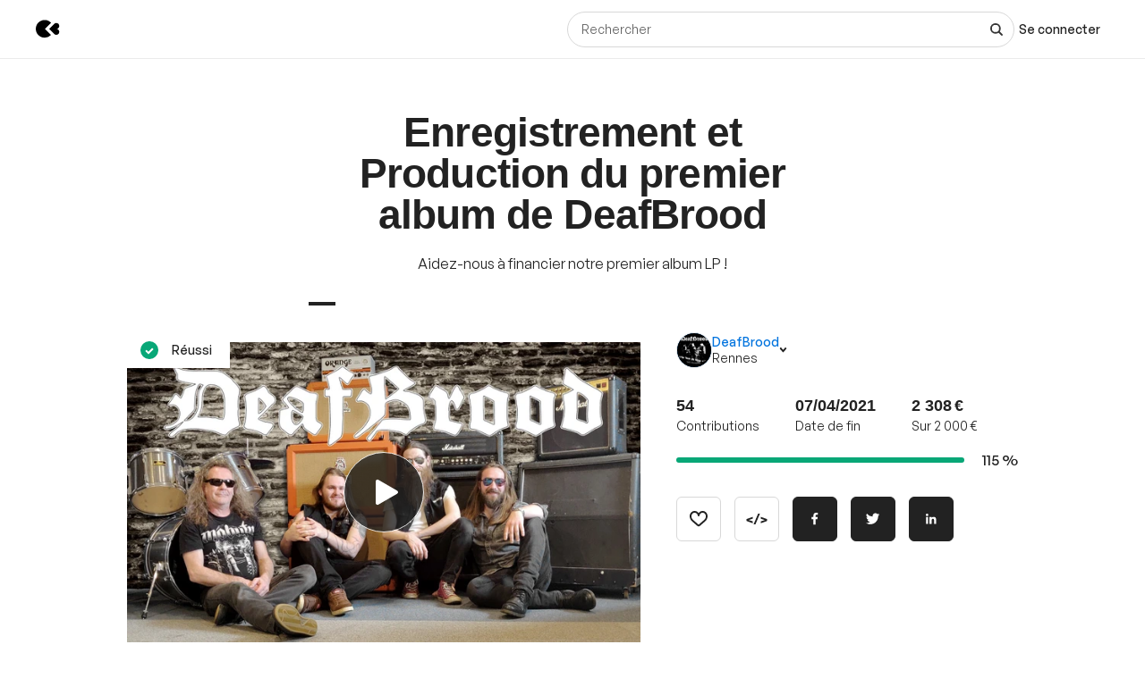

--- FILE ---
content_type: text/html; charset=utf-8
request_url: https://www.kisskissbankbank.com/fr/projects/deafbrood
body_size: 103602
content:
<!DOCTYPE html>
<html lang='fr'>
<head>
<meta data-react-helmet="true" name="mobile-web-app-capable" content="yes"/><meta data-react-helmet="true" name="apple-mobile-web-app-capable" content="yes"/><meta data-react-helmet="true" name="apple-mobile-web-app-title" content="KissKissBankBank"/><meta data-react-helmet="true" name="theme-color" content="var(--color-primary-500)"/><meta data-react-helmet="true" name="msapplication-navbutton-color" content="var(--color-primary-500)"/><meta data-react-helmet="true" name="apple-mobile-web-app-status-bar-style" content="var(--color-primary-500)"/><meta data-react-helmet="true" name="msapplication-starturl" content="/"/><meta data-react-helmet="true" charset="utf-8"/><meta data-react-helmet="true" property="author" content="KissKissBankBank"/><meta data-react-helmet="true" property="og:site_name" content="KissKissBankBank"/><meta data-react-helmet="true" property="og:url" content="https://www.kisskissbankbank.com/fr/projects/deafbrood"/><meta data-react-helmet="true" property="og:locale" content="fr"/><meta data-react-helmet="true" name="viewport" content="width=device-width, initial-scale=1.0"/><meta data-react-helmet="true" name="description" content="Aidez-nous à financier notre premier album LP ! "/><meta data-react-helmet="true" property="og:title" content="Enregistrement et Production du premier album de DeafBrood par DeafBrood"/><meta data-react-helmet="true" property="og:description" content="Aidez-nous à financier notre premier album LP ! "/><meta data-react-helmet="true" property="og:ttl" content="2419200"/><meta data-react-helmet="true" property="og:image" content="https://djxmmoom3injc.cloudfront.net/resized/1200x0/quality:90,format:jpeg/https%253A%252F%252Fdjxmmoom3injc.cloudfront.net%252Fuploads%252Fproject%252Favatar%252F162036%252Fcropped_404e3630-0f79-47c9-aaaf-1bf667f12c4a.jpg.jpeg"/><meta data-react-helmet="true" property="og:image:alt" content="Enregistrement et Production du premier album de DeafBrood"/><meta data-react-helmet="true" property="og:image:width" content="1200"/><meta data-react-helmet="true" property="og:image:height" content="750"/><meta data-react-helmet="true" property="twitter:card" content="summary_large_image"/><meta data-react-helmet="true" property="twitter:description" content="Aidez-nous à financier notre premier album LP ! "/><meta data-react-helmet="true" property="twitter:image" content="https://djxmmoom3injc.cloudfront.net/resized/1200x0/quality:90,format:jpeg/https%253A%252F%252Fdjxmmoom3injc.cloudfront.net%252Fuploads%252Fproject%252Favatar%252F162036%252Fcropped_404e3630-0f79-47c9-aaaf-1bf667f12c4a.jpg.jpeg"/><meta data-react-helmet="true" property="twitter:image:alt" content="Enregistrement et Production du premier album de DeafBrood"/><meta data-react-helmet="true" property="twitter:url" content="https://www.kisskissbankbank.com/fr/projects/deafbrood/"/><meta data-react-helmet="true" property="twitter:site" content="@Kissbankers"/>
<link data-react-helmet="true" rel="manifest" href="/manifest.json"/><link data-react-helmet="true" rel="apple-touch-icon" href="/pwa/icon-ios.png"/><link data-react-helmet="true" href="https://djxmmoom3injc.cloudfront.net/assets/brand/favicon-192x192-4db633ce4e22db876a381fc4c21c25219f47dbc1b916c55b11269dcb679094e3.png" rel="shortcut icon" type="image/png"/><link data-react-helmet="true" href="https://djxmmoom3injc.cloudfront.net/assets/brand/favicon-192x192-4db633ce4e22db876a381fc4c21c25219f47dbc1b916c55b11269dcb679094e3.png" rel="icon" type="image/png" sizes="192x192"/><link data-react-helmet="true" href="https://djxmmoom3injc.cloudfront.net/assets/brand/favicon-32x32-2b385c450a61e9667b2f5d289687b69b99023c1f12551ddbcff62d27e4c4e4ad.png" rel="icon" type="image/png" sizes="32x32"/><link data-react-helmet="true" href="https://djxmmoom3injc.cloudfront.net/assets/brand/favicon-16x16-72e55c6f29a8776e6ed2626f6b9a542c39eb6c0d7b91a5af4d530a433adab384.png" rel="icon" type="image/png" sizes="16x16"/><link data-react-helmet="true" href="/pwa/icon-ios.png" rel="apple-touch-icon" sizes="192x192"/><link data-react-helmet="true" href="https://djxmmoom3injc.cloudfront.net/assets/reset-55b91f020f86bea0920e117288309f1afafac96b1e39aed34da4466bf0905281.css" rel="stylesheet" type="text/css" media="screen"/><link data-react-helmet="true" hreflang="fr" href="https://www.kisskissbankbank.com/fr/projects/deafbrood/" rel="canonical"/><link data-react-helmet="true" hreflang="en" href="https://www.kisskissbankbank.com/en/projects/deafbrood/" rel="alternate"/>
<title data-react-helmet="true">Enregistrement et Production du premier album de DeafBrood par DeafBrood — KissKissBankBank</title>
<link rel="stylesheet" media="screen" href="https://djxmmoom3injc.cloudfront.net/webpack_assets/builds/app-kitten-2c2460ec01a32cb5.css" />

<style data-styled="true" data-styled-version="5.3.11">.fOVuwI{--Title-css-color:var(--color-grey-900,#222);font-family:var(--font-family-generalsans);-webkit-letterspacing:'.01rem';-moz-letterspacing:'.01rem';-ms-letterspacing:'.01rem';letterspacing:'.01rem';font-weight:var(--font-weight-600);color:var(--Title-css-color);}/*!sc*/
.fOVuwI.k-Title--noMargin{margin-top:0;margin-bottom:0;}/*!sc*/
.fOVuwI.k-Title--italic{font-style:italic;}/*!sc*/
.fOVuwI.k-Title--primary{font-size:2.25rem;-webkit-letter-spacing:-0.02em;-moz-letter-spacing:-0.02em;-ms-letter-spacing:-0.02em;letter-spacing:-0.02em;line-height:calc(1em + 0.25rem);}/*!sc*/
@media (min-width:40rem){.fOVuwI.k-Title--primary{font-size:2.875rem;-webkit-letter-spacing:-0.02em;-moz-letter-spacing:-0.02em;-ms-letter-spacing:-0.02em;letter-spacing:-0.02em;line-height:1em;}}/*!sc*/
@media (min-width:67.5rem){.fOVuwI.k-Title--primary{font-size:4rem;-webkit-letter-spacing:-0.02em;-moz-letter-spacing:-0.02em;-ms-letter-spacing:-0.02em;letter-spacing:-0.02em;line-height:1em;}}/*!sc*/
.fOVuwI.k-Title--secondary{font-size:2rem;-webkit-letter-spacing:-0.02em;-moz-letter-spacing:-0.02em;-ms-letter-spacing:-0.02em;letter-spacing:-0.02em;line-height:calc(1em + 0.25rem);}/*!sc*/
@media (min-width:40rem){.fOVuwI.k-Title--secondary{font-size:2.25rem;-webkit-letter-spacing:-0.02em;-moz-letter-spacing:-0.02em;-ms-letter-spacing:-0.02em;letter-spacing:-0.02em;line-height:calc(1em + 0.25rem);}}/*!sc*/
@media (min-width:67.5rem){.fOVuwI.k-Title--secondary{font-size:2.875rem;-webkit-letter-spacing:-0.02em;-moz-letter-spacing:-0.02em;-ms-letter-spacing:-0.02em;letter-spacing:-0.02em;line-height:1em;}}/*!sc*/
.fOVuwI.k-Title--tertiary{font-size:1.75rem;-webkit-letter-spacing:-0.015em;-moz-letter-spacing:-0.015em;-ms-letter-spacing:-0.015em;letter-spacing:-0.015em;line-height:calc(1em + 0.25rem);}/*!sc*/
@media (min-width:40rem){.fOVuwI.k-Title--tertiary{font-size:2rem;-webkit-letter-spacing:-0.02em;-moz-letter-spacing:-0.02em;-ms-letter-spacing:-0.02em;letter-spacing:-0.02em;line-height:calc(1em + 0.25rem);}}/*!sc*/
@media (min-width:67.5rem){.fOVuwI.k-Title--tertiary{font-size:2.25rem;-webkit-letter-spacing:-0.02em;-moz-letter-spacing:-0.02em;-ms-letter-spacing:-0.02em;letter-spacing:-0.02em;line-height:calc(1em + 0.25rem);}}/*!sc*/
.fOVuwI.k-Title--quaternary{font-size:1.5rem;-webkit-letter-spacing:-0.015em;-moz-letter-spacing:-0.015em;-ms-letter-spacing:-0.015em;letter-spacing:-0.015em;line-height:calc(1em + 0.125rem);}/*!sc*/
@media (min-width:40rem){.fOVuwI.k-Title--quaternary{font-size:1.75rem;-webkit-letter-spacing:-0.015em;-moz-letter-spacing:-0.015em;-ms-letter-spacing:-0.015em;letter-spacing:-0.015em;line-height:calc(1em + 0.25rem);}}/*!sc*/
@media (min-width:67.5rem){.fOVuwI.k-Title--quaternary{font-size:2rem;-webkit-letter-spacing:-0.02em;-moz-letter-spacing:-0.02em;-ms-letter-spacing:-0.02em;letter-spacing:-0.02em;line-height:calc(1em + 0.25rem);}}/*!sc*/
.fOVuwI.k-Title--quinary{font-size:1.25rem;-webkit-letter-spacing:-0.01em;-moz-letter-spacing:-0.01em;-ms-letter-spacing:-0.01em;letter-spacing:-0.01em;line-height:calc(1em + 0.125rem);}/*!sc*/
@media (min-width:40rem){.fOVuwI.k-Title--quinary{font-size:1.5rem;-webkit-letter-spacing:-0.015em;-moz-letter-spacing:-0.015em;-ms-letter-spacing:-0.015em;letter-spacing:-0.015em;line-height:calc(1em + 0.125rem);}}/*!sc*/
@media (min-width:67.5rem){.fOVuwI.k-Title--quinary{font-size:1.75rem;-webkit-letter-spacing:-0.015em;-moz-letter-spacing:-0.015em;-ms-letter-spacing:-0.015em;letter-spacing:-0.015em;line-height:calc(1em + 0.25rem);}}/*!sc*/
.fOVuwI.k-Title--senary{font-size:1.125rem;-webkit-letter-spacing:-0.01em;-moz-letter-spacing:-0.01em;-ms-letter-spacing:-0.01em;letter-spacing:-0.01em;line-height:calc(1em + 0.125rem);}/*!sc*/
@media (min-width:40rem){.fOVuwI.k-Title--senary{font-size:1.25rem;-webkit-letter-spacing:-0.01em;-moz-letter-spacing:-0.01em;-ms-letter-spacing:-0.01em;letter-spacing:-0.01em;line-height:calc(1em + 0.125rem);}}/*!sc*/
@media (min-width:67.5rem){.fOVuwI.k-Title--senary{font-size:1.5rem;-webkit-letter-spacing:-0.015em;-moz-letter-spacing:-0.015em;-ms-letter-spacing:-0.015em;letter-spacing:-0.015em;line-height:calc(1em + 0.125rem);}}/*!sc*/
.fOVuwI.k-Title--septenary{font-size:1rem;-webkit-letter-spacing:-0.01em;-moz-letter-spacing:-0.01em;-ms-letter-spacing:-0.01em;letter-spacing:-0.01em;line-height:calc(1em + 0.125rem);}/*!sc*/
@media (min-width:40rem){.fOVuwI.k-Title--septenary{font-size:1.125rem;-webkit-letter-spacing:-0.01em;-moz-letter-spacing:-0.01em;-ms-letter-spacing:-0.01em;letter-spacing:-0.01em;line-height:calc(1em + 0.125rem);}}/*!sc*/
@media (min-width:67.5rem){.fOVuwI.k-Title--septenary{font-size:1.25rem;-webkit-letter-spacing:-0.01em;-moz-letter-spacing:-0.01em;-ms-letter-spacing:-0.01em;letter-spacing:-0.01em;line-height:calc(1em + 0.125rem);}}/*!sc*/
data-styled.g1[id="title__StyledTitle-sc-46lshq-0"]{content:"fOVuwI,"}/*!sc*/
.cDMLYE{--Button-border-radius:var(--border-radius-s);position:relative;box-sizing:border-box;min-height:var(--Button-dimension);padding:var(--Button-padding);display:-webkit-inline-box;display:-webkit-inline-flex;display:-ms-inline-flexbox;display:inline-flex;-webkit-box-pack:center;-webkit-justify-content:center;-ms-flex-pack:center;justify-content:center;-webkit-align-items:center;-webkit-box-align:center;-ms-flex-align:center;align-items:center;gap:0.625rem;font-family:GeneralSans,Helvetica,Arial,sans-serif;font-weight:500;font-size:0.875rem;color:var(--color-grey-900,#222);line-height:1.3;-webkit-text-decoration:none;text-decoration:none;-webkit-appearance:none;-moz-appearance:none;appearance:none;cursor:pointer;border-radius:var(--Button-border-radius,0);min-width:0;border:var(--border-width) solid var(--color-grey-400);background-color:var(--color-grey-000);color:var(--color-grey-900);-webkit-transition:background-color var(--transition),color var(--transition),border-color var(--transition);transition:background-color var(--transition),color var(--transition),border-color var(--transition);}/*!sc*/
.cDMLYE.k-Button--rounded{--Button-border-radius:var(--border-radius-rounded);}/*!sc*/
.cDMLYE svg{-webkit-flex:0 0 auto;-ms-flex:0 0 auto;flex:0 0 auto;}/*!sc*/
.cDMLYE:disabled,.cDMLYE.k-Button--disabled{cursor:not-allowed;}/*!sc*/
.cDMLYE:hover{-webkit-text-decoration:none;text-decoration:none;}/*!sc*/
.cDMLYE:focus-visible{outline:auto;}/*!sc*/
.cDMLYE.k-Button--nano{--Button-dimension:1.25rem;--Button-min-width:6.25rem;--Button-padding:0 0.375rem;font-size:0.75rem;}/*!sc*/
.cDMLYE.k-Button--micro{--Button-dimension:1.875rem;--Button-min-width:8.125rem;--Button-padding:0.3125rem 0.625rem;font-size:0.75rem;}/*!sc*/
.cDMLYE.k-Button--small{--Button-dimension:2.5rem;--Button-min-width:10rem;--Button-padding:0.4375rem 1.25rem;}/*!sc*/
.cDMLYE.k-Button--medium{--Button-dimension:3.125rem;--Button-min-width:12.5rem;--Button-padding:0.625rem 1.875rem;}/*!sc*/
.cDMLYE.k-Button--large{--Button-dimension:3.125rem;--Button-min-width:12.5rem;--Button-padding:0.625rem 1.875rem;}/*!sc*/
@media (min-width:640px){.cDMLYE.k-Button--large{--Button-min-width:13.75rem;--Button-dimension:4.375rem;--Button-padding:0.625rem 2.5rem;font-size:1rem;}}/*!sc*/
.cDMLYE.k-Button--huge{--Button-dimension:4.375rem;--Button-min-width:12.5rem;--Button-padding:0.625rem 0.625rem;}/*!sc*/
@media (min-width:640px){.cDMLYE.k-Button--huge{--Button-min-width:13.75rem;--Button-dimension:5rem;--Button-padding:0.625rem 2.5rem;font-size:1rem;}}/*!sc*/
.cDMLYE.k-Button--giant{--Button-dimension:4.375rem;--Button-min-width:12.5rem;--Button-padding:0.625rem 0.625rem;}/*!sc*/
@media (min-width:640px){.cDMLYE.k-Button--giant{--Button-min-width:13.75rem;--Button-dimension:5.625rem;--Button-padding:0.625rem 2.5rem;font-size:1rem;}}/*!sc*/
.cDMLYE.k-Button--fit-min-width{min-width:var(--Button-min-width);}/*!sc*/
.cDMLYE.k-Button--fit-icon{padding:0;overflow:hidden;width:var(--Button-dimension);height:var(--Button-dimension);}/*!sc*/
.cDMLYE.k-Button--fit-fluid{width:100%;}/*!sc*/
@media (max-width:639px){.cDMLYE[class*='k-Button--mobile-fit']{min-width:initial !important;padding:var(--Button-padding);width:initial;height:initial;width:initial;}.cDMLYE[class*='k-Button--mobile-fit'].k-Button--mobile-fit-min-width{min-width:var(--Button-min-width) !important;}.cDMLYE[class*='k-Button--mobile-fit'].k-Button--mobile-fit-icon{padding:0;overflow:hidden;width:var(--Button-dimension);height:var(--Button-dimension);}.cDMLYE[class*='k-Button--mobile-fit'].k-Button--mobile-fit-icon.k-Button--hydrogen:not(:hover):not(:active):not(:focus){border-color:var(--color-grey-400);}.cDMLYE[class*='k-Button--mobile-fit'].k-Button--mobile-fit-fluid{width:100%;}}/*!sc*/
.cDMLYE.k-Button--hasBullet{--Button-bullet-radius:0.4375rem;--Math-Cos45:0.7071;--Button-radius:var(--Button-border-radius,0);--Button-bullet-distance:calc( var(--Button-radius) - (var(--Button-radius) * var(--Math-Cos45)) - var(--Button-bullet-radius) );}/*!sc*/
.cDMLYE.k-Button--hasBullet::after{content:'';position:absolute;background-color:var(--Button-bullet-color,var(--color-primary-700));width:0.5rem;height:0.5rem;border-radius:0.5rem;border:0.1875rem solid var(--color-grey-000);right:var(--Button-bullet-distance);top:var(--Button-bullet-distance);}/*!sc*/
.cDMLYE.k-Button--hasBullet.k-Button--fit-icon{overflow:initial;}/*!sc*/
.cDMLYE.k-Button--hasBullet.k-Button--rounded{--Button-radius:calc(var(--Button-dimension) / 2);}/*!sc*/
.cDMLYE svg:not(.k-ColorSvg),.cDMLYE svg:not(.k-ColorSvg) path{fill:currentColor;-webkit-transition:fill var(--transition);transition:fill var(--transition);}/*!sc*/
.cDMLYE:hover{border-color:var(--color-primary-500);background-color:var(--color-grey-000);color:var(--color-grey-900);}/*!sc*/
.cDMLYE:focus{border-color:var(--color-primary-500);background-color:var(--color-grey-000);color:var(--color-grey-900);}/*!sc*/
.cDMLYE:active{border-color:var(--color-primary-700);background-color:var(--color-grey-000);color:var(--color-grey-900);}/*!sc*/
.cDMLYE:disabled,.cDMLYE.k-Button--disabled{border:var(--border-width) solid var(--color-grey-400);background-color:var(--color-grey-000);color:var(--color-grey-600);}/*!sc*/
.lcVYZJ{--Button-border-radius:var(--border-radius-s);position:relative;box-sizing:border-box;min-height:var(--Button-dimension);padding:var(--Button-padding);display:-webkit-inline-box;display:-webkit-inline-flex;display:-ms-inline-flexbox;display:inline-flex;-webkit-box-pack:center;-webkit-justify-content:center;-ms-flex-pack:center;justify-content:center;-webkit-align-items:center;-webkit-box-align:center;-ms-flex-align:center;align-items:center;gap:0.625rem;font-family:GeneralSans,Helvetica,Arial,sans-serif;font-weight:500;font-size:0.875rem;color:var(--color-grey-900,#222);line-height:1.3;-webkit-text-decoration:none;text-decoration:none;-webkit-appearance:none;-moz-appearance:none;appearance:none;cursor:pointer;border-radius:var(--Button-border-radius,0);min-width:0;border:var(--border-width) solid var(--color-grey-900);background-color:var(--color-grey-900);color:var(--color-grey-000);-webkit-transition:background-color var(--transition),color var(--transition),border-color var(--transition);transition:background-color var(--transition),color var(--transition),border-color var(--transition);}/*!sc*/
.lcVYZJ.k-Button--rounded{--Button-border-radius:var(--border-radius-rounded);}/*!sc*/
.lcVYZJ svg{-webkit-flex:0 0 auto;-ms-flex:0 0 auto;flex:0 0 auto;}/*!sc*/
.lcVYZJ:disabled,.lcVYZJ.k-Button--disabled{cursor:not-allowed;}/*!sc*/
.lcVYZJ:hover{-webkit-text-decoration:none;text-decoration:none;}/*!sc*/
.lcVYZJ:focus-visible{outline:auto;}/*!sc*/
.lcVYZJ.k-Button--nano{--Button-dimension:1.25rem;--Button-min-width:6.25rem;--Button-padding:0 0.375rem;font-size:0.75rem;}/*!sc*/
.lcVYZJ.k-Button--micro{--Button-dimension:1.875rem;--Button-min-width:8.125rem;--Button-padding:0.3125rem 0.625rem;font-size:0.75rem;}/*!sc*/
.lcVYZJ.k-Button--small{--Button-dimension:2.5rem;--Button-min-width:10rem;--Button-padding:0.4375rem 1.25rem;}/*!sc*/
.lcVYZJ.k-Button--medium{--Button-dimension:3.125rem;--Button-min-width:12.5rem;--Button-padding:0.625rem 1.875rem;}/*!sc*/
.lcVYZJ.k-Button--large{--Button-dimension:3.125rem;--Button-min-width:12.5rem;--Button-padding:0.625rem 1.875rem;}/*!sc*/
@media (min-width:640px){.lcVYZJ.k-Button--large{--Button-min-width:13.75rem;--Button-dimension:4.375rem;--Button-padding:0.625rem 2.5rem;font-size:1rem;}}/*!sc*/
.lcVYZJ.k-Button--huge{--Button-dimension:4.375rem;--Button-min-width:12.5rem;--Button-padding:0.625rem 0.625rem;}/*!sc*/
@media (min-width:640px){.lcVYZJ.k-Button--huge{--Button-min-width:13.75rem;--Button-dimension:5rem;--Button-padding:0.625rem 2.5rem;font-size:1rem;}}/*!sc*/
.lcVYZJ.k-Button--giant{--Button-dimension:4.375rem;--Button-min-width:12.5rem;--Button-padding:0.625rem 0.625rem;}/*!sc*/
@media (min-width:640px){.lcVYZJ.k-Button--giant{--Button-min-width:13.75rem;--Button-dimension:5.625rem;--Button-padding:0.625rem 2.5rem;font-size:1rem;}}/*!sc*/
.lcVYZJ.k-Button--fit-min-width{min-width:var(--Button-min-width);}/*!sc*/
.lcVYZJ.k-Button--fit-icon{padding:0;overflow:hidden;width:var(--Button-dimension);height:var(--Button-dimension);}/*!sc*/
.lcVYZJ.k-Button--fit-fluid{width:100%;}/*!sc*/
@media (max-width:639px){.lcVYZJ[class*='k-Button--mobile-fit']{min-width:initial !important;padding:var(--Button-padding);width:initial;height:initial;width:initial;}.lcVYZJ[class*='k-Button--mobile-fit'].k-Button--mobile-fit-min-width{min-width:var(--Button-min-width) !important;}.lcVYZJ[class*='k-Button--mobile-fit'].k-Button--mobile-fit-icon{padding:0;overflow:hidden;width:var(--Button-dimension);height:var(--Button-dimension);}.lcVYZJ[class*='k-Button--mobile-fit'].k-Button--mobile-fit-icon.k-Button--hydrogen:not(:hover):not(:active):not(:focus){border-color:var(--color-grey-400);}.lcVYZJ[class*='k-Button--mobile-fit'].k-Button--mobile-fit-fluid{width:100%;}}/*!sc*/
.lcVYZJ.k-Button--hasBullet{--Button-bullet-radius:0.4375rem;--Math-Cos45:0.7071;--Button-radius:var(--Button-border-radius,0);--Button-bullet-distance:calc( var(--Button-radius) - (var(--Button-radius) * var(--Math-Cos45)) - var(--Button-bullet-radius) );}/*!sc*/
.lcVYZJ.k-Button--hasBullet::after{content:'';position:absolute;background-color:var(--Button-bullet-color,var(--color-primary-700));width:0.5rem;height:0.5rem;border-radius:0.5rem;border:0.1875rem solid var(--color-grey-000);right:var(--Button-bullet-distance);top:var(--Button-bullet-distance);}/*!sc*/
.lcVYZJ.k-Button--hasBullet.k-Button--fit-icon{overflow:initial;}/*!sc*/
.lcVYZJ.k-Button--hasBullet.k-Button--rounded{--Button-radius:calc(var(--Button-dimension) / 2);}/*!sc*/
.lcVYZJ svg:not(.k-ColorSvg),.lcVYZJ svg:not(.k-ColorSvg) path{fill:currentColor;-webkit-transition:fill var(--transition);transition:fill var(--transition);}/*!sc*/
.lcVYZJ:hover{border-color:var(--color-primary-700);background-color:var(--color-primary-700);color:var(--color-grey-000);}/*!sc*/
.lcVYZJ:focus{border-color:var(--color-primary-700);background-color:var(--color-grey-900);color:var(--color-grey-000);}/*!sc*/
.lcVYZJ:active{border-color:var(--color-primary-900);background-color:var(--color-primary-900);color:var(--color-grey-000);}/*!sc*/
.lcVYZJ:disabled,.lcVYZJ.k-Button--disabled{border:var(--border-width) solid var(--color-grey-200);background-color:var(--color-grey-200);color:var(--color-grey-600);}/*!sc*/
.bdoarc{--Button-border-radius:var(--border-radius-s);position:relative;box-sizing:border-box;min-height:var(--Button-dimension);padding:var(--Button-padding);display:-webkit-inline-box;display:-webkit-inline-flex;display:-ms-inline-flexbox;display:inline-flex;-webkit-box-pack:center;-webkit-justify-content:center;-ms-flex-pack:center;justify-content:center;-webkit-align-items:center;-webkit-box-align:center;-ms-flex-align:center;align-items:center;gap:0.625rem;font-family:GeneralSans,Helvetica,Arial,sans-serif;font-weight:500;font-size:0.875rem;color:var(--color-grey-900,#222);line-height:1.3;-webkit-text-decoration:none;text-decoration:none;-webkit-appearance:none;-moz-appearance:none;appearance:none;cursor:pointer;border-radius:var(--Button-border-radius,0);min-width:0;border:var(--border-width) solid var(--color-primary-500);background-color:var(--color-primary-500);color:var(--color-grey-000);-webkit-transition:background-color var(--transition),color var(--transition),border-color var(--transition);transition:background-color var(--transition),color var(--transition),border-color var(--transition);}/*!sc*/
.bdoarc.k-Button--rounded{--Button-border-radius:var(--border-radius-rounded);}/*!sc*/
.bdoarc svg{-webkit-flex:0 0 auto;-ms-flex:0 0 auto;flex:0 0 auto;}/*!sc*/
.bdoarc:disabled,.bdoarc.k-Button--disabled{cursor:not-allowed;}/*!sc*/
.bdoarc:hover{-webkit-text-decoration:none;text-decoration:none;}/*!sc*/
.bdoarc:focus-visible{outline:auto;}/*!sc*/
.bdoarc.k-Button--nano{--Button-dimension:1.25rem;--Button-min-width:6.25rem;--Button-padding:0 0.375rem;font-size:0.75rem;}/*!sc*/
.bdoarc.k-Button--micro{--Button-dimension:1.875rem;--Button-min-width:8.125rem;--Button-padding:0.3125rem 0.625rem;font-size:0.75rem;}/*!sc*/
.bdoarc.k-Button--small{--Button-dimension:2.5rem;--Button-min-width:10rem;--Button-padding:0.4375rem 1.25rem;}/*!sc*/
.bdoarc.k-Button--medium{--Button-dimension:3.125rem;--Button-min-width:12.5rem;--Button-padding:0.625rem 1.875rem;}/*!sc*/
.bdoarc.k-Button--large{--Button-dimension:3.125rem;--Button-min-width:12.5rem;--Button-padding:0.625rem 1.875rem;}/*!sc*/
@media (min-width:640px){.bdoarc.k-Button--large{--Button-min-width:13.75rem;--Button-dimension:4.375rem;--Button-padding:0.625rem 2.5rem;font-size:1rem;}}/*!sc*/
.bdoarc.k-Button--huge{--Button-dimension:4.375rem;--Button-min-width:12.5rem;--Button-padding:0.625rem 0.625rem;}/*!sc*/
@media (min-width:640px){.bdoarc.k-Button--huge{--Button-min-width:13.75rem;--Button-dimension:5rem;--Button-padding:0.625rem 2.5rem;font-size:1rem;}}/*!sc*/
.bdoarc.k-Button--giant{--Button-dimension:4.375rem;--Button-min-width:12.5rem;--Button-padding:0.625rem 0.625rem;}/*!sc*/
@media (min-width:640px){.bdoarc.k-Button--giant{--Button-min-width:13.75rem;--Button-dimension:5.625rem;--Button-padding:0.625rem 2.5rem;font-size:1rem;}}/*!sc*/
.bdoarc.k-Button--fit-min-width{min-width:var(--Button-min-width);}/*!sc*/
.bdoarc.k-Button--fit-icon{padding:0;overflow:hidden;width:var(--Button-dimension);height:var(--Button-dimension);}/*!sc*/
.bdoarc.k-Button--fit-fluid{width:100%;}/*!sc*/
@media (max-width:639px){.bdoarc[class*='k-Button--mobile-fit']{min-width:initial !important;padding:var(--Button-padding);width:initial;height:initial;width:initial;}.bdoarc[class*='k-Button--mobile-fit'].k-Button--mobile-fit-min-width{min-width:var(--Button-min-width) !important;}.bdoarc[class*='k-Button--mobile-fit'].k-Button--mobile-fit-icon{padding:0;overflow:hidden;width:var(--Button-dimension);height:var(--Button-dimension);}.bdoarc[class*='k-Button--mobile-fit'].k-Button--mobile-fit-icon.k-Button--hydrogen:not(:hover):not(:active):not(:focus){border-color:var(--color-grey-400);}.bdoarc[class*='k-Button--mobile-fit'].k-Button--mobile-fit-fluid{width:100%;}}/*!sc*/
.bdoarc.k-Button--hasBullet{--Button-bullet-radius:0.4375rem;--Math-Cos45:0.7071;--Button-radius:var(--Button-border-radius,0);--Button-bullet-distance:calc( var(--Button-radius) - (var(--Button-radius) * var(--Math-Cos45)) - var(--Button-bullet-radius) );}/*!sc*/
.bdoarc.k-Button--hasBullet::after{content:'';position:absolute;background-color:var(--Button-bullet-color,var(--color-primary-700));width:0.5rem;height:0.5rem;border-radius:0.5rem;border:0.1875rem solid var(--color-grey-000);right:var(--Button-bullet-distance);top:var(--Button-bullet-distance);}/*!sc*/
.bdoarc.k-Button--hasBullet.k-Button--fit-icon{overflow:initial;}/*!sc*/
.bdoarc.k-Button--hasBullet.k-Button--rounded{--Button-radius:calc(var(--Button-dimension) / 2);}/*!sc*/
.bdoarc svg:not(.k-ColorSvg),.bdoarc svg:not(.k-ColorSvg) path{fill:currentColor;-webkit-transition:fill var(--transition);transition:fill var(--transition);}/*!sc*/
.bdoarc:hover{border-color:var(--color-primary-700);background-color:var(--color-primary-700);color:var(--color-grey-000);}/*!sc*/
.bdoarc:focus{border-color:var(--color-primary-700);background-color:var(--color-primary-500);color:var(--color-grey-000);}/*!sc*/
.bdoarc:active{border-color:var(--color-primary-900);background-color:var(--color-primary-900);color:var(--color-grey-000);}/*!sc*/
.bdoarc:disabled,.bdoarc.k-Button--disabled{border:var(--border-width) solid var(--color-grey-200);background-color:var(--color-grey-200);color:var(--color-grey-600);}/*!sc*/
data-styled.g2[id="button__StyledButton-sc-dl59vq-0"]{content:"cDMLYE,lcVYZJ,bdoarc,"}/*!sc*/
.inQgjr{display:block;font-family:GeneralSans,Helvetica,Arial,sans-serif;font-weight:500;cursor:pointer;line-height:1.3;}/*!sc*/
.inQgjr.k-Label--micro{font-size:0.75rem;}/*!sc*/
.inQgjr.k-Label--small{font-size:0.875rem;}/*!sc*/
.inQgjr.k-Label--medium{font-size:1rem;}/*!sc*/
.inQgjr.k-Label--withoutPointerEvents{pointer-events:none;}/*!sc*/
.inQgjr .k-Label--dot{margin:0 0 0 0.625rem;width:var(--dot-width);height:var(--dot-width);background-color:var(--dot-background-color);vertical-align:middle;display:inline-block;border-radius:var(--border-radius-rounded);}/*!sc*/
data-styled.g3[id="label__StyledLabel-sc-l6ih7y-0"]{content:"inQgjr,"}/*!sc*/
.ihpBmf{--text-input-padding-horizontal:0.9375rem;--text-input-border-width:var(--border-width);--text-input-height:3.125rem;position:relative;}/*!sc*/
.ihpBmf.k-TextInput__wrapper--small{--text-input-height:2.5rem;--text-input-textarea-padding:0.5625rem;--text-input-unit-padding:0.625rem;}/*!sc*/
.ihpBmf.k-TextInput__wrapper--medium{--text-input-height:3.125rem;--text-input-textarea-padding:0.875rem;--text-input-unit-padding:0.75rem;}/*!sc*/
.ihpBmf.k-TextInput__wrapper--large{--text-input-height:3.75rem;--text-input-textarea-padding:1.125rem;--text-input-unit-padding:1.25rem;}/*!sc*/
@media (min-width:640px){.ihpBmf.k-TextInput__wrapper--large{--text-input-height:4.375rem;--text-input-textarea-padding:1.3125rem;}.ihpBmf.k-TextInput__wrapper--large .k-TextInput{font-size:1rem;}}/*!sc*/
.ihpBmf.k-TextInput__wrapper--huge{--text-input-height:4.375rem;--text-input-textarea-padding:1.3125rem;--text-input-unit-padding:1.25rem;}/*!sc*/
@media (min-width:640px){.ihpBmf.k-TextInput__wrapper--huge{--text-input-height:5rem;--text-input-textarea-padding:1.6875rem;}.ihpBmf.k-TextInput__wrapper--huge .k-TextInput{font-size:1rem;}}/*!sc*/
.ihpBmf.k-TextInput__wrapper--giant{--text-input-height:4.375rem;--text-input-textarea-padding:1.3125rem;--text-input-unit-padding:1.5625rem;}/*!sc*/
@media (min-width:640px){.ihpBmf.k-TextInput__wrapper--giant{--text-input-height:5.625rem;--text-input-textarea-padding:2rem;}.ihpBmf.k-TextInput__wrapper--giant .k-TextInput{font-size:1rem;}}/*!sc*/
.ihpBmf .k-TextInput{font-size:0.875rem;line-height:1em;font-family:GeneralSans,Helvetica,Arial,sans-serif;font-weight:400;box-sizing:border-box;border-width:var(--text-input-border-width);border-style:solid;border-radius:0;width:100%;-webkit-appearance:none;-moz-appearance:none;appearance:none;background-color:var(--color-grey-000);color:var(--color-grey-900);border-color:var(--color-grey-400);height:var(--text-input-height);min-height:var(--text-input-height);padding:0.625rem var(--text-input-padding-horizontal);border-radius:var(--border-radius-s);-webkit-transition:border-color 0.2s ease;transition:border-color 0.2s ease;}/*!sc*/
.ihpBmf .k-TextInput::-webkit-input-placeholder{color:var(--color-grey-700);}/*!sc*/
.ihpBmf .k-TextInput::-moz-placeholder{color:var(--color-grey-700);}/*!sc*/
.ihpBmf .k-TextInput:-ms-input-placeholder{color:var(--color-grey-700);}/*!sc*/
.ihpBmf .k-TextInput::placeholder{color:var(--color-grey-700);}/*!sc*/
.ihpBmf .k-TextInput.k-TextInput--rounded{border-radius:var(--border-radius-rounded);}/*!sc*/
.ihpBmf .k-TextInput.k-TextInput--alignCenter{text-align:center;}/*!sc*/
.ihpBmf .k-TextInput:disabled{color:var(--color-grey-600);border-color:var(--color-grey-300);background-color:var(--color-grey-200);cursor:not-allowed;}/*!sc*/
.ihpBmf .k-TextInput:disabled:hover{border-color:var(--color-grey-300);}/*!sc*/
.ihpBmf .k-TextInput:disabled::-webkit-input-placeholder{color:var(--color-grey-600);}/*!sc*/
.ihpBmf .k-TextInput:disabled::-moz-placeholder{color:var(--color-grey-600);}/*!sc*/
.ihpBmf .k-TextInput:disabled:-ms-input-placeholder{color:var(--color-grey-600);}/*!sc*/
.ihpBmf .k-TextInput:disabled::placeholder{color:var(--color-grey-600);}/*!sc*/
.ihpBmf .k-TextInput.k-TextInput--valid{color:var(--color-grey-900);border:var(--border-success);}/*!sc*/
.ihpBmf .k-TextInput.k-TextInput--error{color:var(--color-grey-900);border:var(--border-danger);}/*!sc*/
.ihpBmf .k-TextInput:invalid{box-shadow:none;color:var(--color-grey-900);border:var(--border-danger);}/*!sc*/
.ihpBmf .k-TextInput:hover{border:var(--border-hover);}/*!sc*/
.ihpBmf .k-TextInput:focus{color:var(--color-grey-900);border-color:var(--color-grey-500);outline:var(--outline-input);outline-offset:var(--outline-offset-input);}/*!sc*/
.ihpBmf .k-TextInput.k-TextInput-hasDigits{width:calc( var(--text-input-content-width) * 1ch + ( 2 * ( var(--text-input-padding-horizontal) + var(--text-input-border-width) ) ) );}/*!sc*/
.ihpBmf .k-TextInput.k-TextInput-hasDigits_2{text-align:center;}/*!sc*/
@media (max-width:639px){.ihpBmf .k-TextInput{font-size:1rem;}}/*!sc*/
.ihpBmf .k-TextInput.k-TextInput--darkBackground{background-color:var(--color-grey-800);border-color:var(--color-grey-800);color:var(--color-grey-000);}/*!sc*/
.ihpBmf .k-TextInput.k-TextInput--darkBackground::-webkit-input-placeholder{color:var(--color-grey-400);}/*!sc*/
.ihpBmf .k-TextInput.k-TextInput--darkBackground::-moz-placeholder{color:var(--color-grey-400);}/*!sc*/
.ihpBmf .k-TextInput.k-TextInput--darkBackground:-ms-input-placeholder{color:var(--color-grey-400);}/*!sc*/
.ihpBmf .k-TextInput.k-TextInput--darkBackground::placeholder{color:var(--color-grey-400);}/*!sc*/
.ihpBmf.k-TextInput__isTextarea{display:-webkit-box;display:-webkit-flex;display:-ms-flexbox;display:flex;}/*!sc*/
.ihpBmf.k-TextInput__isTextarea textarea.k-TextInput{margin:0;height:initial;resize:vertical;line-height:1.125rem;padding-block:var(--text-input-textarea-padding);}/*!sc*/
.ihpBmf.k-TextInput__isTextarea textarea.k-TextInput:disabled{resize:none;}/*!sc*/
.ihpBmf.k-TextInput__isTextarea textarea.k-TextInput.k-TextInput--autoResize{resize:none;}/*!sc*/
.ihpBmf.k-TextInput__isTextarea .k-TextInput__textareaGradient{position:absolute;left:0.625rem;right:0.125rem;bottom:0.125rem;height:0.625rem;background-image:linear-gradient( to bottom,rgba(255,255,255,0),rgba(255,255,255,0.9) );pointer-events:none;}/*!sc*/
textarea.k-TextInput:disabled + .styles__StyledInputWrapper-sc-da3xah-0.k-TextInput__isTextarea .k-TextInput__textareaGradient{display:none;}/*!sc*/
.ihpBmf.k-TextInput__isTextarea .k-TextInput:focus-visible + .k-TextInput__textareaGradient{bottom:0.1875rem;}/*!sc*/
.ihpBmf .k-TextInput__button{font-family:GeneralSans,Helvetica,Arial,sans-serif;font-weight:500;font-size:0.875rem;line-height:1.3;-webkit-flex:1 0 auto;-ms-flex:1 0 auto;flex:1 0 auto;-webkit-appearance:none;-moz-appearance:none;appearance:none;cursor:pointer;}/*!sc*/
.ihpBmf:not(.k-TextInput__wrapper--button_inset){display:-webkit-box;display:-webkit-flex;display:-ms-flexbox;display:flex;gap:0.625rem;}/*!sc*/
.ihpBmf.k-TextInput__wrapper--button_inset{position:relative;}/*!sc*/
.ihpBmf.k-TextInput__wrapper--button_inset .k-TextInput__input{padding-right:calc(var(--text-input-height) + 0.9375rem);}/*!sc*/
.ihpBmf.k-TextInput__wrapper--button_inset .k-TextInput__button{display:-webkit-box;display:-webkit-flex;display:-ms-flexbox;display:flex;-webkit-align-items:center;-webkit-box-align:center;-ms-flex-align:center;align-items:center;-webkit-box-pack:center;-webkit-justify-content:center;-ms-flex-pack:center;justify-content:center;position:absolute;top:0.25rem;bottom:0.25rem;right:0.25rem;min-width:calc(var(--text-input-height) - 0.25rem * 2);border-radius:var(--border-radius-s);border:none;background-color:var(--color-grey-000);-webkit-transition:background-color 0.2s ease;transition:background-color 0.2s ease;}/*!sc*/
.ihpBmf.k-TextInput__wrapper--button_inset .k-TextInput__button:hover{background-color:var(--color-grey-300);}/*!sc*/
.ihpBmf.k-TextInput__wrapper--button_inset .k-TextInput__button:active{background-color:var(--color-grey-400);}/*!sc*/
.ihpBmf .k-TextInput--rounded + .k-TextInput__button{border-radius:var(--border-radius-rounded);}/*!sc*/
.ihpBmf .k-TextInput--valid + .k-TextInput__button{background-color:var(--color-success-500);border-color:var(--color-success-500);}/*!sc*/
.ihpBmf .k-TextInput--error + .k-TextInput__button{cursor:not-allowed;background-color:var(--color-danger-500);border-color:var(--color-danger-500);}/*!sc*/
.ihpBmf .k-TextInput__icon{display:-webkit-box;display:-webkit-flex;display:-ms-flexbox;display:flex;position:absolute;-webkit-align-items:center;-webkit-box-align:center;-ms-flex-align:center;align-items:center;-webkit-box-pack:center;-webkit-justify-content:center;-ms-flex-pack:center;justify-content:center;z-index:1;top:0;width:3.125rem;height:100%;}/*!sc*/
.ihpBmf .k-TextInput__icon.k-TextInput__icon--disabled > svg:not(.k-ColorSvg)[stroke]:not([stroke='none']),.ihpBmf .k-TextInput__icon.k-TextInput__icon--disabled > svg:not(.k-ColorSvg) [stroke]:not([stroke='none']){stroke:var(--color-grey-500);}/*!sc*/
.ihpBmf .k-TextInput__icon.k-TextInput__icon--disabled > svg:not(.k-ColorSvg)[fill]:not([fill='none']),.ihpBmf .k-TextInput__icon.k-TextInput__icon--disabled > svg:not(.k-ColorSvg) [fill]:not([fill='none']){fill:var(--color-grey-500);}/*!sc*/
.ihpBmf.k-TextInput__wrapper--icon_left .k-TextInput{padding-left:3.125rem;}/*!sc*/
.ihpBmf.k-TextInput__wrapper--icon_left .k-TextInput__icon{left:0;}/*!sc*/
.ihpBmf.k-TextInput__wrapper--icon_right .k-TextInput{padding-right:3.125rem;}/*!sc*/
.ihpBmf.k-TextInput__wrapper--icon_right .k-TextInput__icon{right:0;}/*!sc*/
.ihpBmf .k-TextInput__limitNumber{font-family:GeneralSans,Helvetica,Arial,sans-serif;font-weight:500;font-size:0.75rem;line-height:1.3;position:absolute;bottom:0.9375rem;right:0.9375rem;color:var(--color-grey-600);text-shadow:0.125rem 0 0 var(--color-grey-000),-0.125rem 0 0 var(--color-grey-000),0 0.125rem 0 var(--color-grey-000),0 -0.125rem 0 var(--color-grey-000),0.0625rem 0.0625rem var(--color-grey-000),-0.0625rem -0.0625rem 0 var(--color-grey-000),0.0625rem -0.0625rem 0 var(--color-grey-000),-0.0625rem 0.0625rem 0 var(--color-grey-000);pointer-events:none;}/*!sc*/
.ihpBmf .k-TextInput__limitNumber.k-TextInput__limitNumber--disabled{text-shadow:none;}/*!sc*/
.ihpBmf:focus + .k-TextInput__limitNumber,.ihpBmf:focus-within .k-TextInput__limitNumber{color:var(--color-grey-600);}/*!sc*/
.ihpBmf .k-TextInput + .k-TextInput__limitNumber--error{color:var(--color-danger-500);}/*!sc*/
.ihpBmf.k-TextInput__wrapper--hasUnit{width:1%;}/*!sc*/
.ihpBmf.k-TextInput__wrapper--hasUnit:not(.k-TextInput__wrapper--hasDigits){width:100%;}/*!sc*/
.ihpBmf.k-TextInput__wrapper--hasUnit .k-TextInput{border-radius:var(--border-radius-s);padding-right:2.625rem;}/*!sc*/
.ihpBmf.k-TextInput__wrapper--hasUnit .k-TextInput[type='number']{-webkit-appearance:textfield;-moz-appearance:textfield;appearance:textfield;}/*!sc*/
.ihpBmf.k-TextInput__wrapper--hasUnit .k-TextInput[type='number']::-webkit-inner-spin-button,.ihpBmf.k-TextInput__wrapper--hasUnit .k-TextInput[type='number']::-webkit-outer-spin-button{margin:0;-webkit-appearance:none;-moz-appearance:none;appearance:none;}/*!sc*/
.ihpBmf.k-TextInput__wrapper--hasUnit .k-TextInput__unit{display:-webkit-box;display:-webkit-flex;display:-ms-flexbox;display:flex;z-index:1;position:absolute;right:0.1875rem;top:0.1875rem;bottom:0.1875rem;min-width:2.5rem;-webkit-align-items:center;-webkit-box-align:center;-ms-flex-align:center;align-items:center;-webkit-box-pack:center;-webkit-justify-content:center;-ms-flex-pack:center;justify-content:center;border-radius:0;box-sizing:border-box;color:var(--color-grey-900);white-space:nowrap;-webkit-transition:all 0.2s;transition:all 0.2s;font-size:1rem;font-family:GeneralSans,Helvetica,Arial,sans-serif;font-weight:500;background-color:var(--color-grey-000);padding-inline:var(--text-input-unit-padding);}/*!sc*/
.ihpBmf.k-TextInput__wrapper--hasUnit .k-TextInput__unit.k-TextInput__unit--unitIsWord{font-size:0.875rem;}/*!sc*/
.ihpBmf.k-TextInput__wrapper--hasUnit .k-TextInput--disabled + .k-TextInput__unit{color:var(--color-grey-700);background-color:var(--color-grey-200);}/*!sc*/
.ihpBmf.k-TextInput__wrapper--hasUnit:focus-within .k-Form-TextInputWithUnit__unit{border-color:var(--color-grey-500);color:var(--color-grey-900);}/*!sc*/
data-styled.g7[id="styles__StyledInputWrapper-sc-da3xah-0"]{content:"ihpBmf,"}/*!sc*/
.jvzPhY{--arrowContainer-borderSize:calc( var(--arrowContainer-borderDistance) + var(--arrowContainer-arrowSize) );position:relative;z-index:1;box-sizing:border-box;padding:var(--arrowContainer-padding);background-color:var(--arrowContainer-color);border-radius:var(--arrowContainer-borderRadius);border:var(--arrowContainer-borderWidth) solid var(--arrowContainer-borderColor);--arrowContainer-arrowMainPosition:calc( var(--arrowContainer-arrowSize) * -2 );--arrowContainer-arrowBorderMainPosition:calc( (var(--arrowContainer-borderSize) + var(--arrowContainer-borderDistance)) * -1 );}/*!sc*/
.jvzPhY.k-ArrowContainer--hasShadow{box-shadow:0 0.625rem 1.25rem 0 rgba(0,0,0,0.2);}/*!sc*/
.jvzPhY .k-ArrowContainer__arrow{position:absolute;display:block;width:0;height:0;border:var(--arrowContainer-arrowSize) solid transparent;}/*!sc*/
.jvzPhY.k-ArrowContainer--hasBorder .k-ArrowContainer__arrow::before{content:'';display:block;position:absolute;width:0;height:0;z-index:-1;}/*!sc*/
.jvzPhY.k-ArrowContainer--top .k-ArrowContainer__arrow{top:var(--arrowContainer-arrowMainPosition);left:var(--arrowContainer-arrowDistance);border-bottom-color:var(--arrowContainer-color);}/*!sc*/
.jvzPhY.k-ArrowContainer--top .k-ArrowContainer__arrow::before{top:var(--arrowContainer-arrowBorderMainPosition);left:calc(var(--arrowContainer-borderSize) * -1);border:var(--arrowContainer-borderSize) solid transparent;border-bottom-color:var(--arrowContainer-borderColor);}/*!sc*/
.jvzPhY.k-ArrowContainer--bottom .k-ArrowContainer__arrow{bottom:var(--arrowContainer-arrowMainPosition);left:var(--arrowContainer-arrowDistance);border-top-color:var(--arrowContainer-color);}/*!sc*/
.jvzPhY.k-ArrowContainer--bottom .k-ArrowContainer__arrow::before{bottom:var(--arrowContainer-arrowBorderMainPosition);left:calc(var(--arrowContainer-borderSize) * -1);border:var(--arrowContainer-borderSize) solid transparent;border-top-color:var(--arrowContainer-borderColor);}/*!sc*/
.jvzPhY.k-ArrowContainer--reverseDistance.k-ArrowContainer--top .k-ArrowContainer__arrow,.jvzPhY.k-ArrowContainer--reverseDistance.k-ArrowContainer--bottom .k-ArrowContainer__arrow{left:initial;right:var(--arrowContainer-arrowDistance);}/*!sc*/
.jvzPhY.k-ArrowContainer--reverseDistance.k-ArrowContainer--top .k-ArrowContainer__arrow::before,.jvzPhY.k-ArrowContainer--reverseDistance.k-ArrowContainer--bottom .k-ArrowContainer__arrow::before{left:initial;right:calc(var(--arrowContainer-borderSize) * -1);}/*!sc*/
.jvzPhY.k-ArrowContainer--right .k-ArrowContainer__arrow{right:var(--arrowContainer-arrowMainPosition);top:var(--arrowContainer-arrowDistance);border-left-color:var(--arrowContainer-color);}/*!sc*/
.jvzPhY.k-ArrowContainer--right .k-ArrowContainer__arrow::before{right:var(--arrowContainer-arrowBorderMainPosition);top:calc(var(--arrowContainer-borderSize) * -1);border:var(--arrowContainer-borderSize) solid transparent;border-left-color:var(--arrowContainer-borderColor);}/*!sc*/
.jvzPhY.k-ArrowContainer--left .k-ArrowContainer__arrow{left:var(--arrowContainer-arrowMainPosition);top:var(--arrowContainer-arrowDistance);border-right-color:var(--arrowContainer-color);}/*!sc*/
.jvzPhY.k-ArrowContainer--left .k-ArrowContainer__arrow::before{top:calc(var(--arrowContainer-borderSize) * -1);left:var(--arrowContainer-arrowBorderMainPosition);border:var(--arrowContainer-borderSize) solid transparent;border-right-color:var(--arrowContainer-borderColor);}/*!sc*/
.jvzPhY.k-ArrowContainer--reverseDistance.k-ArrowContainer--right .k-ArrowContainer__arrow,.jvzPhY.k-ArrowContainer--reverseDistance.k-ArrowContainer--left .k-ArrowContainer__arrow{top:initial;bottom:var(--arrowContainer-arrowDistance);}/*!sc*/
.jvzPhY.k-ArrowContainer--reverseDistance.k-ArrowContainer--right .k-ArrowContainer__arrow::before,.jvzPhY.k-ArrowContainer--reverseDistance.k-ArrowContainer--left .k-ArrowContainer__arrow::before{top:initial;bottom:calc(var(--arrowContainer-borderSize) * -1);}/*!sc*/
data-styled.g18[id="arrow-container__Container-sc-d6xzra-0"]{content:"jvzPhY,"}/*!sc*/
.jpsIlm{position:relative;display:inline-block;}/*!sc*/
.jpsIlm .k-DropdownMenu__button{list-style:none;touch-callout:none;-webkit-user-select:none;-moz-user-select:none;-ms-user-select:none;user-select:none;cursor:pointer;}/*!sc*/
.jpsIlm .k-DropdownMenu__button::-webkit-details-marker,.jpsIlm .k-DropdownMenu__button::before{display:none;}/*!sc*/
.jpsIlm .k-DropdownMenu__button:focus-visible{outline-offset:-0.125rem;}/*!sc*/
.jpsIlm .k-DropdownMenu__button:focus-visible,.jpsIlm .k-DropdownMenu__button:focus-visible .k-DropdownMenu__button__inside{outline:auto;}/*!sc*/
.jpsIlm .k-DropdownMenu__button__inside{position:absolute;left:0;top:0;width:100%;height:100%;display:-webkit-box;display:-webkit-flex;display:-ms-flexbox;display:flex;-webkit-align-items:center;-webkit-box-align:center;-ms-flex-align:center;align-items:center;-webkit-box-pack:center;-webkit-justify-content:center;-ms-flex-pack:center;justify-content:center;}/*!sc*/
.jpsIlm[open] > .k-DropdownMenu__button::before{content:' ';cursor:default;display:block;position:fixed;top:0;left:0;right:0;bottom:0;background:transparent;z-index:120;}/*!sc*/
.jpsIlm .k-DropdownMenu__menu{display:-webkit-box;display:-webkit-flex;display:-ms-flexbox;display:flex;-webkit-flex-direction:column;-ms-flex-direction:column;flex-direction:column;gap:0.0625rem;z-index:150;position:absolute;top:calc(50% + 1rem + 0.5rem + (var(--dropdownMenu-top)));left:50%;width:-webkit-max-content;width:-moz-max-content;width:max-content;max-width:18.75rem;height:auto;padding:0.5rem 0 0.625rem;-webkit-transform:translateX(calc(-1 * var(--Dropdown-transform-x)));-ms-transform:translateX(calc(-1 * var(--Dropdown-transform-x)));transform:translateX(calc(-1 * var(--Dropdown-transform-x)));-webkit-transform-origin:var(--Dropdown-transform-origin);-ms-transform-origin:var(--Dropdown-transform-origin);transform-origin:var(--Dropdown-transform-origin);}/*!sc*/
.jpsIlm[open] .k-DropdownMenu__menu{-webkit-animation:var(--transition) iNIDnb;animation:var(--transition) iNIDnb;}/*!sc*/
.jpsIlm.k-DropdownMenu--h-left .k-DropdownMenu__menu{--Dropdown-transform-x:calc(100% - 1.125rem);--Dropdown-transform-origin:var(--Dropdown-transform-x) -0.5rem;}/*!sc*/
.jpsIlm.k-DropdownMenu--h-center .k-DropdownMenu__menu{--Dropdown-transform-x:50%;--Dropdown-transform-origin:var(--Dropdown-transform-x) -0.5rem;}/*!sc*/
.jpsIlm.k-DropdownMenu--h-right .k-DropdownMenu__menu{--Dropdown-transform-x:1.125rem;--Dropdown-transform-origin:var(--Dropdown-transform-x) -0.5rem;}/*!sc*/
.jpsIlm .k-DropdownMenu__menu__item{font-family:GeneralSans,Helvetica,Arial,sans-serif;font-weight:500;color:var(--color-grey-000);-webkit-text-decoration:none;text-decoration:none;display:-webkit-box;display:-webkit-flex;display:-ms-flexbox;display:flex;-webkit-flex-direction:row;-ms-flex-direction:row;flex-direction:row;-webkit-align-items:center;-webkit-box-align:center;-ms-flex-align:center;align-items:center;gap:0.625rem;padding:0.4375rem 0.9375rem;line-height:1rem;font-size:0.875rem;text-align:left;-webkit-transition:color 0.2s ease;transition:color 0.2s ease;}/*!sc*/
.jpsIlm .k-DropdownMenu__menu__item svg,.jpsIlm .k-DropdownMenu__menu__item svg path{fill:currentColor;}/*!sc*/
.jpsIlm .k-DropdownMenu__menu__item:hover{color:var(--color-primary-100);}/*!sc*/
.jpsIlm .k-DropdownMenu__menu__item:active,.jpsIlm .k-DropdownMenu__menu__item:focus{color:var(--color-primary-300);}/*!sc*/
.jpsIlm .k-DropdownMenu__menu__item:focus-visible{outline:auto;}/*!sc*/
.jpsIlm .k-DropdownMenu__menu__item .k-DropdownMenu__menu__item__iconWrapper{height:1rem;width:1rem;-webkit-flex:0 0 1rem;-ms-flex:0 0 1rem;flex:0 0 1rem;}/*!sc*/
.jpsIlm .k-DropdownMenu__menu__item .k-DropdownMenu__menu__item__iconWrapper svg{max-width:1rem;max-height:1rem;}/*!sc*/
.jpsIlm .k-DropdownMenu__menu__separator{height:0.0625rem;background:var(--color-grey-700);padding:0;margin:0.4375rem 0.9375rem;}/*!sc*/
data-styled.g23[id="dropdown-menu__StyledDropdownMenu-sc-goq24h-0"]{content:"jpsIlm,"}/*!sc*/
.cLJMaa{font-family:GeneralSans,Helvetica,Arial,sans-serif;font-weight:400;}/*!sc*/
.cLJMaa.k-Paragraph--noMargin{margin-top:0;margin-bottom:0;}/*!sc*/
.cLJMaa.k-Paragraph--normalLineHeight{line-height:normal;}/*!sc*/
.cLJMaa.k-Paragraph--italic{font-style:italic;}/*!sc*/
.cLJMaa.k-Paragraph--primary{font-size:1rem;line-height:1.6;}/*!sc*/
@media (min-width:40rem){.cLJMaa.k-Paragraph--primary{font-size:1.125rem;}}/*!sc*/
@media (min-width:67.5rem){.cLJMaa.k-Paragraph--primary{font-size:1.25rem;}}/*!sc*/
.cLJMaa.k-Paragraph--secondary{font-size:0.875rem;line-height:1.6;}/*!sc*/
@media (min-width:40rem){.cLJMaa.k-Paragraph--secondary{font-size:1rem;}}/*!sc*/
@media (min-width:67.5rem){.cLJMaa.k-Paragraph--secondary{font-size:1rem;}}/*!sc*/
.cLJMaa.k-Paragraph--tertiary{font-size:0.75rem;line-height:1.6;}/*!sc*/
@media (min-width:40rem){.cLJMaa.k-Paragraph--tertiary{font-size:0.875rem;}}/*!sc*/
@media (min-width:67.5rem){.cLJMaa.k-Paragraph--tertiary{font-size:0.875rem;}}/*!sc*/
.cLJMaa.k-Paragraph--quaternary{font-size:0.75rem;line-height:1.6;}/*!sc*/
@media (min-width:40rem){.cLJMaa.k-Paragraph--quaternary{font-size:0.75rem;}}/*!sc*/
@media (min-width:67.5rem){.cLJMaa.k-Paragraph--quaternary{font-size:0.75rem;}}/*!sc*/
data-styled.g25[id="paragraph__StyledParagraph-sc-1qoa9gz-0"]{content:"cLJMaa,"}/*!sc*/
.cjtbam{position:relative;--DropdownSelect-buttonHeight:3.125rem;--DropdownSelect-border:var(--border-width);--DropdownSelect-padding:0.625rem;--DropdownSelect-arrowContainerWidth:1.25rem;--DropdownSelect-statusPadding:0px;}/*!sc*/
.cjtbam .k-Form-Dropdown__label--isHidden:not(:focus):not(:active){-webkit-clip:rect(0 0 0 0);clip:rect(0 0 0 0);-webkit-clip-path:inset(100%);clip-path:inset(100%);height:1px;overflow:hidden;position:absolute;white-space:nowrap;width:1px;}/*!sc*/
.cjtbam .k-Form-DropdownCombobox,.cjtbam .k-Form-DropdownSelect__button{box-sizing:border-box;position:relative;-webkit-appearance:none;-moz-appearance:none;appearance:none;width:100%;height:var(--DropdownSelect-buttonHeight);margin:0;border-radius:var(--border-radius-s);display:-webkit-box;display:-webkit-flex;display:-ms-flexbox;display:flex;gap:0.625rem;padding:0 0.625rem;border:var(--border);font-size:0.875rem;text-align:left;}/*!sc*/
.cjtbam .k-Form-DropdownCombobox__input,.cjtbam .k-Form-DropdownSelect__content{font-family:GeneralSans,Helvetica,Arial,sans-serif;font-weight:400;display:inline-block;box-sizing:border-box;white-space:nowrap;overflow:hidden;text-overflow:ellipsis;border:0;font-size:inherit;max-width:calc( 100% - var(--DropdownSelect-arrowContainerWidth) - var(--DropdownSelect-statusPadding) );-webkit-flex:1 1 calc( 100% - var(--DropdownSelect-arrowContainerWidth) - var(--DropdownSelect-statusPadding) );-ms-flex:1 1 calc( 100% - var(--DropdownSelect-arrowContainerWidth) - var(--DropdownSelect-statusPadding) );flex:1 1 calc( 100% - var(--DropdownSelect-arrowContainerWidth) - var(--DropdownSelect-statusPadding) );line-height:calc( var(--DropdownSelect-buttonHeight) - 2 * var(--DropdownSelect-border) );}/*!sc*/
.cjtbam .k-Form-DropdownCombobox:focus-within{outline:auto;}/*!sc*/
.cjtbam .k-Form-DropdownCombobox:focus-within .k-Form-DropdownCombobox__input{outline:transparent;}/*!sc*/
.cjtbam .k-Form-DropdownCombobox__arrowButton,.cjtbam .k-Form-DropdownSelect__button__arrowBox{height:100%;-webkit-flex:0 0 var(--DropdownSelect-arrowContainerWidth);-ms-flex:0 0 var(--DropdownSelect-arrowContainerWidth);flex:0 0 var(--DropdownSelect-arrowContainerWidth);width:var(--DropdownSelect-arrowContainerWidth);display:-webkit-box;display:-webkit-flex;display:-ms-flexbox;display:flex;-webkit-align-items:center;-webkit-box-align:center;-ms-flex-align:center;align-items:center;-webkit-box-pack:center;-webkit-justify-content:center;-ms-flex-pack:center;justify-content:center;}/*!sc*/
.cjtbam .k-Form-DropdownCombobox__arrowButton{-webkit-appearance:none;-moz-appearance:none;appearance:none;border:0;font-size:0.875rem;}/*!sc*/
.cjtbam .k-Form-DropdownCombobox__arrowButton__arrowBox{line-height:0;}/*!sc*/
.cjtbam .k-Form-Dropdown__list{box-sizing:border-box;position:absolute;z-index:var(--menu-z-index,1000);width:100%;max-height:15.625rem;padding:0;margin:0;overflow-y:scroll;list-style:none;border-radius:var(--border-radius-s);}/*!sc*/
.cjtbam .k-Form-Dropdown__list:not(:empty){border:var(--DropdownSelect-border) solid var(--color-grey-400);}/*!sc*/
.cjtbam.k-Form-Dropdown--scrollable .k-Form-Dropdown__list{max-height:13.875rem;}/*!sc*/
.cjtbam .k-Form-Dropdown__item{-webkit-transition:background-color 0.2s ease;transition:background-color 0.2s ease;box-sizing:border-box;padding:0.9375rem;min-height:3.125rem;font-family:GeneralSans,Helvetica,Arial,sans-serif;font-weight:400;font-size:0.875rem;-webkit-user-select:none;-moz-user-select:none;-ms-user-select:none;user-select:none;line-height:1.3;display:-webkit-box;display:-webkit-flex;display:-ms-flexbox;display:flex;-webkit-align-items:center;-webkit-box-align:center;-ms-flex-align:center;align-items:center;min-height:2.5rem;}/*!sc*/
.cjtbam .k-Form-Dropdown__item.k-Form-Dropdown__item--level_2{padding-left:1.875rem;}/*!sc*/
.cjtbam .k-Form-DropdownCombobox__statusBadges:empty,.cjtbam .k-Form-DropdownSelect__button__statusBadges:empty{display:none;}/*!sc*/
.cjtbam.k-Form-Dropdown--error,.cjtbam.k-Form-Dropdown--valid{--DropdownSelect-statusPadding:2.125rem;}/*!sc*/
.cjtbam.k-Form-Dropdown--error .k-Form-DropdownCombobox__statusBadges,.cjtbam.k-Form-Dropdown--valid .k-Form-DropdownCombobox__statusBadges,.cjtbam.k-Form-Dropdown--error .k-Form-DropdownSelect__button__statusBadges,.cjtbam.k-Form-Dropdown--valid .k-Form-DropdownSelect__button__statusBadges{-webkit-flex:0 0 1.5rem;-ms-flex:0 0 1.5rem;flex:0 0 1.5rem;height:100%;display:-webkit-box;display:-webkit-flex;display:-ms-flexbox;display:flex;-webkit-align-items:center;-webkit-box-align:center;-ms-flex-align:center;align-items:center;-webkit-box-pack:center;-webkit-justify-content:center;-ms-flex-pack:center;justify-content:center;}/*!sc*/
.cjtbam.k-Form-Dropdown--error .k-Form-DropdownCombobox__statusBadges svg,.cjtbam.k-Form-Dropdown--valid .k-Form-DropdownCombobox__statusBadges svg,.cjtbam.k-Form-Dropdown--error .k-Form-DropdownSelect__button__statusBadges svg,.cjtbam.k-Form-Dropdown--valid .k-Form-DropdownSelect__button__statusBadges svg{width:1.5rem;height:1.5rem;}/*!sc*/
.cjtbam.k-Form-Dropdown--error .k-Form-DropdownCombobox,.cjtbam.k-Form-Dropdown--error .k-Form-DropdownSelect__button,.cjtbam.k-Form-Dropdown--error .k-Form-DropdownCombobox__arrowButton,.cjtbam.k-Form-Dropdown--error .k-Form-DropdownSelect__button__arrowBox,.cjtbam.k-Form-Dropdown--error .k-Form-Dropdown__list{border-color:var(--color-danger-300,#ffb2c7);}/*!sc*/
.cjtbam.k-Form-Dropdown--valid .k-Form-DropdownCombobox,.cjtbam.k-Form-Dropdown--valid .k-Form-DropdownSelect__button,.cjtbam.k-Form-Dropdown--valid .k-Form-DropdownCombobox__arrowButton,.cjtbam.k-Form-Dropdown--valid .k-Form-DropdownSelect__button__arrowBox,.cjtbam.k-Form-Dropdown--valid .k-Form-Dropdown__list{border-color:var(--color-success-300,#cff0d6);}/*!sc*/
.cjtbam.k-Form-Dropdown--disabled{cursor:not-allowed;}/*!sc*/
.cjtbam.k-Form-Dropdown--disabled .k-Form-DropdownCombobox,.cjtbam.k-Form-Dropdown--disabled .k-Form-DropdownSelect__button{border:var(--color-grey-300);}/*!sc*/
.cjtbam.k-Form-Dropdown--micro .k-Form-DropdownCombobox__statusBadges svg,.cjtbam.k-Form-Dropdown--small .k-Form-DropdownCombobox__statusBadges svg,.cjtbam.k-Form-Dropdown--micro .k-Form-DropdownSelect__button__statusBadges svg,.cjtbam.k-Form-Dropdown--small .k-Form-DropdownSelect__button__statusBadges svg{width:1.25rem;height:1.25rem;}/*!sc*/
.cjtbam.k-Form-Dropdown--micro{--DropdownSelect-buttonHeight:1.875rem;}/*!sc*/
.cjtbam.k-Form-Dropdown--small{--DropdownSelect-buttonHeight:2.5rem;}/*!sc*/
.cjtbam.k-Form-Dropdown--medium{--DropdownSelect-buttonHeight:3.125rem;}/*!sc*/
.cjtbam.k-Form-Dropdown--large,.cjtbam.k-Form-Dropdown--huge,.cjtbam.k-Form-Dropdown--giant{--DropdownSelect-buttonHeight:3.75rem;}/*!sc*/
@media (min-width:640px){.cjtbam.k-Form-Dropdown--large,.cjtbam.k-Form-Dropdown--huge,.cjtbam.k-Form-Dropdown--giant{--DropdownSelect-buttonHeight:4.375rem;--DropdownSelect-arrowContainerWidth:3.125rem;}}/*!sc*/
@media (min-width:768px){.cjtbam.k-Form-Dropdown--huge{--DropdownSelect-buttonHeight:5rem;}.cjtbam.k-Form-Dropdown--huge .k-Form-DropdownCombobox,.cjtbam.k-Form-Dropdown--huge .k-Form-DropdownSelect__button{font-size:1rem;}}/*!sc*/
@media (min-width:768px){.cjtbam.k-Form-Dropdown--giant{--DropdownSelect-buttonHeight:5.625rem;}.cjtbam.k-Form-Dropdown--giant .k-Form-DropdownCombobox,.cjtbam.k-Form-Dropdown--giant .k-Form-DropdownSelect__button{font-size:1rem;}}/*!sc*/
.cjtbam.k-Form-Dropdown--arrowPosition-left .k-Form-DropdownCombobox__input,.cjtbam.k-Form-Dropdown--arrowPosition-left .k-Form-DropdownSelect__content{-webkit-order:2;-ms-flex-order:2;order:2;padding-left:0.3125rem;margin-left:-0.3125rem;}/*!sc*/
.cjtbam.k-Form-Dropdown--arrowPosition-left .k-Form-DropdownSelect__button__arrowBox,.cjtbam.k-Form-Dropdown--arrowPosition-left .k-Form-DropdownCombobox__arrowButton{-webkit-order:1;-ms-flex-order:1;order:1;}/*!sc*/
.cjtbam.k-Form-Dropdown--arrowPosition-left .k-Form-DropdownCombobox__statusBadges,.cjtbam.k-Form-Dropdown--arrowPosition-left .k-Form-DropdownSelect__button__statusBadges{-webkit-order:3;-ms-flex-order:3;order:3;}/*!sc*/
.cjtbam.k-Form-Dropdown--arrowPosition-right .k-Form-DropdownCombobox__input,.cjtbam.k-Form-Dropdown--arrowPosition-right .k-Form-DropdownSelect__content{-webkit-order:1;-ms-flex-order:1;order:1;padding-left:0.3125rem;}/*!sc*/
.cjtbam.k-Form-Dropdown--arrowPosition-right .k-Form-DropdownSelect__button__arrowBox,.cjtbam.k-Form-Dropdown--arrowPosition-right .k-Form-DropdownCombobox__arrowButton{-webkit-order:3;-ms-flex-order:3;order:3;}/*!sc*/
.cjtbam.k-Form-Dropdown--arrowPosition-right .k-Form-DropdownCombobox__statusBadges,.cjtbam.k-Form-Dropdown--arrowPosition-right .k-Form-DropdownSelect__button__statusBadges{-webkit-order:2;-ms-flex-order:2;order:2;}/*!sc*/
.cjtbam.k-Form-Dropdown--hydrogen .k-Form-DropdownCombobox,.cjtbam.k-Form-Dropdown--nitrogen .k-Form-DropdownCombobox,.cjtbam.k-Form-Dropdown--hydrogen .k-Form-DropdownSelect__button,.cjtbam.k-Form-Dropdown--nitrogen .k-Form-DropdownSelect__button{border-color:var(--color-grey-400);background-color:var(--color-grey-000,#fff);}/*!sc*/
.cjtbam.k-Form-Dropdown--hydrogen .k-Form-DropdownCombobox__input,.cjtbam.k-Form-Dropdown--nitrogen .k-Form-DropdownCombobox__input,.cjtbam.k-Form-Dropdown--hydrogen .k-Form-DropdownSelect__content,.cjtbam.k-Form-Dropdown--nitrogen .k-Form-DropdownSelect__content{color:var(--color-grey-900,#222);background-color:var(--color-grey-000,#fff);}/*!sc*/
.cjtbam.k-Form-Dropdown--hydrogen.k-Form-Dropdown--nitrogen .k-Form-DropdownCombobox,.cjtbam.k-Form-Dropdown--nitrogen.k-Form-Dropdown--nitrogen .k-Form-DropdownCombobox,.cjtbam.k-Form-Dropdown--hydrogen.k-Form-Dropdown--nitrogen .k-Form-DropdownSelect__button,.cjtbam.k-Form-Dropdown--nitrogen.k-Form-Dropdown--nitrogen .k-Form-DropdownSelect__button{background-color:var(--color-primary-100,#e5f3ff);}/*!sc*/
.cjtbam.k-Form-Dropdown--hydrogen.k-Form-Dropdown--nitrogen .k-Form-DropdownCombobox__input,.cjtbam.k-Form-Dropdown--nitrogen.k-Form-Dropdown--nitrogen .k-Form-DropdownCombobox__input,.cjtbam.k-Form-Dropdown--hydrogen.k-Form-Dropdown--nitrogen .k-Form-DropdownSelect__content,.cjtbam.k-Form-Dropdown--nitrogen.k-Form-Dropdown--nitrogen .k-Form-DropdownSelect__content{background-color:var(--color-primary-100,#e5f3ff);}/*!sc*/
.cjtbam.k-Form-Dropdown--hydrogen .k-Form-DropdownCombobox__input:placeholder,.cjtbam.k-Form-Dropdown--nitrogen .k-Form-DropdownCombobox__input:placeholder,.cjtbam.k-Form-Dropdown--hydrogen .k-Form-DropdownSelect__placeholder,.cjtbam.k-Form-Dropdown--nitrogen .k-Form-DropdownSelect__placeholder{color:var(--color-grey-500,#b8b8b8);}/*!sc*/
.cjtbam.k-Form-Dropdown--hydrogen .k-Form-DropdownCombobox__input:disabled,.cjtbam.k-Form-Dropdown--nitrogen .k-Form-DropdownCombobox__input:disabled{background-color:var(--color-grey-200);}/*!sc*/
.cjtbam.k-Form-Dropdown--hydrogen .k-Form-DropdownCombobox__arrowButton,.cjtbam.k-Form-Dropdown--nitrogen .k-Form-DropdownCombobox__arrowButton{background-color:var(--color-grey-000,#fff);}/*!sc*/
.cjtbam.k-Form-Dropdown--hydrogen .k-Form-Dropdown__list,.cjtbam.k-Form-Dropdown--nitrogen .k-Form-Dropdown__list{background-color:var(--color-grey-000,#fff);}/*!sc*/
.cjtbam.k-Form-Dropdown--hydrogen .k-Form-Dropdown__list:not(:empty),.cjtbam.k-Form-Dropdown--nitrogen .k-Form-Dropdown__list:not(:empty){border:var(--DropdownSelect-border) solid var(--color-grey-400);}/*!sc*/
.cjtbam.k-Form-Dropdown--hydrogen .k-Form-Dropdown__item,.cjtbam.k-Form-Dropdown--nitrogen .k-Form-Dropdown__item{color:var(--color-grey-900,#222);}/*!sc*/
.cjtbam.k-Form-Dropdown--hydrogen .k-Form-Dropdown__item[aria-selected='true'],.cjtbam.k-Form-Dropdown--nitrogen .k-Form-Dropdown__item[aria-selected='true']{background-color:var(--color-grey-200,#f6f6f6);}/*!sc*/
.cjtbam.k-Form-Dropdown--hydrogen .k-Form-Dropdown__item[disabled],.cjtbam.k-Form-Dropdown--nitrogen .k-Form-Dropdown__item[disabled]{color:var(--color-grey-600);}/*!sc*/
.cjtbam.k-Form-Dropdown--hydrogen:hover .k-Form-DropdownCombobox,.cjtbam.k-Form-Dropdown--nitrogen:hover .k-Form-DropdownCombobox,.cjtbam.k-Form-Dropdown--hydrogen:hover .k-Form-DropdownSelect__button,.cjtbam.k-Form-Dropdown--nitrogen:hover .k-Form-DropdownSelect__button,.cjtbam.k-Form-Dropdown--hydrogen:hover .k-Form-Dropdown__list,.cjtbam.k-Form-Dropdown--nitrogen:hover .k-Form-Dropdown__list{border-color:var(--color-grey-500);}/*!sc*/
.cjtbam.k-Form-Dropdown--hydrogen:focus-within .k-Form-DropdownCombobox,.cjtbam.k-Form-Dropdown--nitrogen:focus-within .k-Form-DropdownCombobox,.cjtbam.k-Form-Dropdown--hydrogen:focus-within .k-Form-DropdownCombobox__arrowButton,.cjtbam.k-Form-Dropdown--nitrogen:focus-within .k-Form-DropdownCombobox__arrowButton,.cjtbam.k-Form-Dropdown--hydrogen:focus-within .k-Form-DropdownSelect__button,.cjtbam.k-Form-Dropdown--nitrogen:focus-within .k-Form-DropdownSelect__button,.cjtbam.k-Form-Dropdown--hydrogen:focus-within .k-Form-DropdownSelect__button__arrowBox,.cjtbam.k-Form-Dropdown--nitrogen:focus-within .k-Form-DropdownSelect__button__arrowBox,.cjtbam.k-Form-Dropdown--hydrogen:focus-within .k-Form-Dropdown__list,.cjtbam.k-Form-Dropdown--nitrogen:focus-within .k-Form-Dropdown__list{border-color:var(--color-grey-600);}/*!sc*/
.cjtbam.k-Form-Dropdown--hydrogen.k-Form-Dropdown--disabled .k-Form-DropdownCombobox,.cjtbam.k-Form-Dropdown--nitrogen.k-Form-Dropdown--disabled .k-Form-DropdownCombobox,.cjtbam.k-Form-Dropdown--hydrogen.k-Form-Dropdown--disabled .k-Form-DropdownSelect__button,.cjtbam.k-Form-Dropdown--nitrogen.k-Form-Dropdown--disabled .k-Form-DropdownSelect__button,.cjtbam.k-Form-Dropdown--hydrogen.k-Form-Dropdown--disabled .k-Form-DropdownCombobox__arrowButton,.cjtbam.k-Form-Dropdown--nitrogen.k-Form-Dropdown--disabled .k-Form-DropdownCombobox__arrowButton,.cjtbam.k-Form-Dropdown--hydrogen.k-Form-Dropdown--disabled .k-Form-DropdownSelect__button__arrowBox,.cjtbam.k-Form-Dropdown--nitrogen.k-Form-Dropdown--disabled .k-Form-DropdownSelect__button__arrowBox,.cjtbam.k-Form-Dropdown--hydrogen.k-Form-Dropdown--disabled .k-Form-Dropdown__list,.cjtbam.k-Form-Dropdown--nitrogen.k-Form-Dropdown--disabled .k-Form-Dropdown__list,.cjtbam.k-Form-Dropdown--hydrogen.k-Form-Dropdown--disabled .k-Form-DropdownSelect__content,.cjtbam.k-Form-Dropdown--nitrogen.k-Form-Dropdown--disabled .k-Form-DropdownSelect__content{border:var(--color-grey-300);background-color:var(--color-grey-200);color:var(--color-grey-600);}/*!sc*/
.cjtbam.k-Form-Dropdown--hydrogen.k-Form-Dropdown--disabled .k-Form-DropdownCombobox__input,.cjtbam.k-Form-Dropdown--nitrogen.k-Form-Dropdown--disabled .k-Form-DropdownCombobox__input{background-color:var(--color-grey-200);}/*!sc*/
.cjtbam.k-Form-Dropdown--hydrogen.k-Form-Dropdown--disabled .k-Form-DropdownCombobox__arrowButton svg,.cjtbam.k-Form-Dropdown--nitrogen.k-Form-Dropdown--disabled .k-Form-DropdownCombobox__arrowButton svg,.cjtbam.k-Form-Dropdown--hydrogen.k-Form-Dropdown--disabled .k-Form-DropdownSelect__button__arrowBox svg,.cjtbam.k-Form-Dropdown--nitrogen.k-Form-Dropdown--disabled .k-Form-DropdownSelect__button__arrowBox svg{fill:var(--color-grey-600);}/*!sc*/
.cjtbam.k-Form-Dropdown--hydrogen.k-Form-Dropdown--disabled .k-Form-DropdownCombobox__input,.cjtbam.k-Form-Dropdown--nitrogen.k-Form-Dropdown--disabled .k-Form-DropdownCombobox__input,.cjtbam.k-Form-Dropdown--hydrogen.k-Form-Dropdown--disabled .k-Form-DropdownSelect__content,.cjtbam.k-Form-Dropdown--nitrogen.k-Form-Dropdown--disabled .k-Form-DropdownSelect__content{color:var(--color-grey-600);}/*!sc*/
.cjtbam.k-Form-Dropdown--boron .k-Form-DropdownCombobox,.cjtbam.k-Form-Dropdown--boron .k-Form-DropdownSelect__button{border-color:var(--color-grey-800,#2d2d2d);background-color:var(--color-grey-800,#2d2d2d);}/*!sc*/
.cjtbam.k-Form-Dropdown--boron .k-Form-DropdownCombobox__input,.cjtbam.k-Form-Dropdown--boron .k-Form-DropdownSelect__content{background-color:var(--color-grey-800,#2d2d2d);color:var(--color-grey-000,#fff);}/*!sc*/
.cjtbam.k-Form-Dropdown--boron .k-Form-DropdownCombobox__arrowButton svg,.cjtbam.k-Form-Dropdown--boron .k-Form-DropdownSelect__button__arrowBox svg{fill:var(--color-grey-000,#fff);}/*!sc*/
.cjtbam.k-Form-Dropdown--boron .k-Form-DropdownCombobox__input:placeholder,.cjtbam.k-Form-Dropdown--boron .k-Form-DropdownSelect__placeholder{color:var(--color-grey-700,#636363);}/*!sc*/
.cjtbam.k-Form-Dropdown--boron .k-Form-DropdownCombobox__input:disabled{background-color:var(--color-grey-200);}/*!sc*/
.cjtbam.k-Form-Dropdown--boron .k-Form-DropdownCombobox__arrowButton{background-color:var(--color-grey-800,#2d2d2d);}/*!sc*/
.cjtbam.k-Form-Dropdown--boron .k-Form-Dropdown__list{background-color:var(--color-grey-800,#2d2d2d);}/*!sc*/
.cjtbam.k-Form-Dropdown--boron .k-Form-Dropdown__list:not(:empty){border:var(--DropdownSelect-border) solid var(--color-grey-400);}/*!sc*/
.cjtbam.k-Form-Dropdown--boron.k-Form-Dropdown--medium .k-Form-DropdownCombobox__input,.cjtbam.k-Form-Dropdown--boron.k-Form-Dropdown--large .k-Form-DropdownCombobox__input,.cjtbam.k-Form-Dropdown--boron.k-Form-Dropdown--huge .k-Form-DropdownCombobox__input,.cjtbam.k-Form-Dropdown--boron.k-Form-Dropdown--giant .k-Form-DropdownCombobox__input,.cjtbam.k-Form-Dropdown--boron.k-Form-Dropdown--medium .k-Form-DropdownSelect__content,.cjtbam.k-Form-Dropdown--boron.k-Form-Dropdown--large .k-Form-DropdownSelect__content,.cjtbam.k-Form-Dropdown--boron.k-Form-Dropdown--huge .k-Form-DropdownSelect__content,.cjtbam.k-Form-Dropdown--boron.k-Form-Dropdown--giant .k-Form-DropdownSelect__content{font-family:GeneralSans,Helvetica,Arial,sans-serif;font-weight:500;}/*!sc*/
.cjtbam.k-Form-Dropdown--boron .k-Form-Dropdown__item{color:var(--color-grey-000,#fff);}/*!sc*/
.cjtbam.k-Form-Dropdown--boron .k-Form-Dropdown__item[aria-selected='true']{font-family:GeneralSans,Helvetica,Arial,sans-serif;font-weight:500;background-color:var(--color-grey-900,#222);}/*!sc*/
.cjtbam.k-Form-Dropdown--boron .k-Form-Dropdown__item[disabled]{color:var(--color-grey-600);}/*!sc*/
.cjtbam.k-Form-Dropdown--boron:hover .k-Form-DropdownCombobox,.cjtbam.k-Form-Dropdown--boron:hover .k-Form-DropdownSelect__button,.cjtbam.k-Form-Dropdown--boron:hover .k-Form-Dropdown__list{border-color:var(--color-grey-600);}/*!sc*/
.cjtbam.k-Form-Dropdown--boron:focus-within .k-Form-DropdownCombobox,.cjtbam.k-Form-Dropdown--boron:focus-within .k-Form-DropdownSelect__button,.cjtbam.k-Form-Dropdown--boron:focus-within .k-Form-DropdownCombobox__arrowButton,.cjtbam.k-Form-Dropdown--boron:focus-within .k-Form-DropdownSelect__button__arrowBox,.cjtbam.k-Form-Dropdown--boron:focus-within .k-Form-Dropdown__list{border-color:var(--color-grey-400);}/*!sc*/
.cjtbam.k-Form-Dropdown--boron.k-Form-Dropdown--disabled .k-Form-DropdownCombobox,.cjtbam.k-Form-Dropdown--boron.k-Form-Dropdown--disabled .k-Form-DropdownSelect__button,.cjtbam.k-Form-Dropdown--boron.k-Form-Dropdown--disabled .k-Form-DropdownCombobox__arrowButton,.cjtbam.k-Form-Dropdown--boron.k-Form-Dropdown--disabled .k-Form-DropdownSelect__button__arrowBox,.cjtbam.k-Form-Dropdown--boron.k-Form-Dropdown--disabled .k-Form-Dropdown__list,.cjtbam.k-Form-Dropdown--boron.k-Form-Dropdown--disabled .k-Form-DropdownSelect__content{border:var(--color-grey-300);background-color:var(--color-grey-200);color:var(--color-grey-600);}/*!sc*/
.cjtbam.k-Form-Dropdown--boron.k-Form-Dropdown--disabled .k-Form-DropdownCombobox__input{background-color:var(--color-grey-200);}/*!sc*/
.cjtbam.k-Form-Dropdown--boron.k-Form-Dropdown--disabled .k-Form-DropdownCombobox__arrowButton svg,.cjtbam.k-Form-Dropdown--boron.k-Form-Dropdown--disabled .k-Form-DropdownSelect__button__arrowBox svg{fill:var(--color-grey-600);}/*!sc*/
.cjtbam.k-Form-Dropdown--boron.k-Form-Dropdown--disabled .k-Form-DropdownCombobox__input,.cjtbam.k-Form-Dropdown--boron.k-Form-Dropdown--disabled .k-Form-DropdownSelect__content{color:var(--color-grey-600);}/*!sc*/
.cjtbam.k-Form-Dropdown--down .k-Form-Dropdown__list{top:100%;}/*!sc*/
.cjtbam.k-Form-Dropdown--down .k-Form-Dropdown__list:not(:empty){border-top:0;}/*!sc*/
.cjtbam.k-Form-Dropdown--down.k-Form-Dropdown--isOpen .k-Form-DropdownCombobox,.cjtbam.k-Form-Dropdown--down.k-Form-Dropdown--isOpen .k-Form-DropdownSelect__button{border-bottom-left-radius:0;border-bottom-right-radius:0;}/*!sc*/
.cjtbam.k-Form-Dropdown--down.k-Form-Dropdown--isOpen .k-Form-Dropdown__list{box-shadow:0 0.3125rem 0.3125rem 0 rgba(0,0,0,0.1);border-top-left-radius:0;border-top-right-radius:0;}/*!sc*/
.cjtbam.k-Form-Dropdown--up .k-Form-Dropdown__list{bottom:var(--DropdownSelect-buttonHeight);}/*!sc*/
.cjtbam.k-Form-Dropdown--up .k-Form-Dropdown__list:not(:empty){border-bottom:0;}/*!sc*/
.cjtbam.k-Form-Dropdown--up.k-Form-Dropdown--isOpen .k-Form-DropdownCombobox,.cjtbam.k-Form-Dropdown--up.k-Form-Dropdown--isOpen .k-Form-DropdownSelect__button{border-top-left-radius:0;border-top-right-radius:0;}/*!sc*/
.cjtbam.k-Form-Dropdown--up.k-Form-Dropdown--isOpen .k-Form-Dropdown__list{box-shadow:0 -0.3125rem 0.3125rem 0 rgba(0,0,0,0.1);border-bottom-left-radius:0;border-bottom-right-radius:0;}/*!sc*/
data-styled.g55[id="styles__StyledDropdown-sc-1nwanmo-0"]{content:"cjtbam,"}/*!sc*/
.fRJBT{background-color:var(--color-grey-100);border-radius:10px;display:-webkit-box;display:-webkit-flex;display:-ms-flexbox;display:flex;-webkit-flex-direction:column;-ms-flex-direction:column;flex-direction:column;width:100%;gap:20px;}/*!sc*/
@media (min-width:640px) and (max-width:1079px){.fRJBT{-webkit-flex-direction:row;-ms-flex-direction:row;flex-direction:row;-webkit-box-pack:space-around;-webkit-justify-content:space-around;-ms-flex-pack:space-around;justify-content:space-around;-webkit-box-align:start;-webkit-align-items:start;-webkit-box-align:start;-ms-flex-align:start;align-items:start;-webkit-flex-wrap:wrap;-ms-flex-wrap:wrap;flex-wrap:wrap;}}/*!sc*/
@media (min-width:1080px){.fRJBT{-webkit-flex-direction:row;-ms-flex-direction:row;flex-direction:row;}}/*!sc*/
data-styled.g56[id="created-with__StyledMiniFooterHead-sc-eh719n-0"]{content:"fRJBT,"}/*!sc*/
.bBdeTs{padding:0 10px 10px 10px;}/*!sc*/
@media (min-width:1080px){.bBdeTs{display:-webkit-box;display:-webkit-flex;display:-ms-flexbox;display:flex;-webkit-flex-direction:column;-ms-flex-direction:column;flex-direction:column;-webkit-align-items:flex-start;-webkit-box-align:flex-start;-ms-flex-align:flex-start;align-items:flex-start;-webkit-align-self:center;-ms-flex-item-align:center;align-self:center;padding:20px 0;}}/*!sc*/
.bBdeTs h2{font-size:18px;font-style:normal;font-weight:600;line-height:normal;margin:0px 20px;}/*!sc*/
@media (min-width:1079px){.bBdeTs h2{font-size:20px;font-weight:700;margin:0px;}}/*!sc*/
data-styled.g57[id="created-with__StyledBaselineText-sc-eh719n-1"]{content:"bBdeTs,"}/*!sc*/
.ksYibm{-webkit-align-self:center;-ms-flex-item-align:center;align-self:center;padding-top:10px;}/*!sc*/
@media (min-width:640px) and (max-width:1079px){.ksYibm{-webkit-align-self:center;-ms-flex-item-align:center;align-self:center;padding-top:10px;display:-webkit-box;display:-webkit-flex;display:-ms-flexbox;display:flex;-webkit-flex:1 0 100%;-ms-flex:1 0 100%;flex:1 0 100%;-webkit-box-pack:center;-webkit-justify-content:center;-ms-flex-pack:center;justify-content:center;}}/*!sc*/
@media (min-width:1080px){.ksYibm{padding:20px 0 20px 20px;}}/*!sc*/
data-styled.g58[id="created-with__StyledContainerText-sc-eh719n-2"]{content:"ksYibm,"}/*!sc*/
.ATkyP{font-size:16px;font-style:normal;font-weight:600;line-height:normal;font-family:'generalSans';}/*!sc*/
data-styled.g59[id="created-with__StyledText-sc-eh719n-3"]{content:"ATkyP,"}/*!sc*/
.cvfYiO{padding:2.5rem 1.25rem 2.5rem 1.25rem;background-color:var(--color-grey-900);max-width:100%;overflow:hidden;box-sizing:border-box;}/*!sc*/
@media (max-width:1079px){.cvfYiO{padding:1.25rem;}}/*!sc*/
.cvfYiO .k-Footer__gridWrapper{display:grid;grid-template-columns:1fr 2fr;}/*!sc*/
@media (max-width:1079px){.cvfYiO .k-Footer__gridWrapper{grid-template-columns:1fr;-webkit-box-pack:center;-webkit-justify-content:center;-ms-flex-pack:center;justify-content:center;}}/*!sc*/
.cvfYiO .k-Footer__stroke{margin:0.625rem 0;}/*!sc*/
@media (max-width:639px){.cvfYiO .k-Footer__stroke{margin:0.625rem auto;}}/*!sc*/
.cvfYiO .k-Footer__baseline{display:-webkit-box;display:-webkit-flex;display:-ms-flexbox;display:flex;-webkit-flex-direction:column;-ms-flex-direction:column;flex-direction:column;-webkit-align-items:center;-webkit-box-align:center;-ms-flex-align:center;align-items:center;}/*!sc*/
@media (min-width:640px) and (max-width:1079px){.cvfYiO .k-Footer__baseline{-webkit-flex-direction:row;-ms-flex-direction:row;flex-direction:row;-webkit-box-pack:space-around;-webkit-justify-content:space-around;-ms-flex-pack:space-around;justify-content:space-around;-webkit-align-items:start;-webkit-box-align:start;-ms-flex-align:start;align-items:start;}}/*!sc*/
.cvfYiO .k-Footer__baselineSocial{width:70%;text-align:left;margin-top:1.875rem;-webkit-align-self:baseline;-ms-flex-item-align:baseline;align-self:baseline;}/*!sc*/
@media (min-width:640px) and (max-width:1079px){.cvfYiO .k-Footer__baselineSocial{width:50%;margin-top:0;}}/*!sc*/
@media (max-width:639px){.cvfYiO .k-Footer__baselineSocial{width:100%;margin-top:1.875rem;text-align:center;}}/*!sc*/
.cvfYiO .k-Footer__baselineText{margin:0 2.5rem;margin-bottom:2.5rem;}/*!sc*/
@media (min-width:640px) and (max-width:1079px){.cvfYiO .k-Footer__baselineText{margin:0;}}/*!sc*/
@media (min-width:1080px){.cvfYiO .k-Footer__baselineText{margin:0;}}/*!sc*/
.cvfYiO .k-Footer__socialButton{display:-webkit-box;display:-webkit-flex;display:-ms-flexbox;display:flex;gap:0.75rem;}/*!sc*/
@media (max-width:639px){.cvfYiO .k-Footer__socialButton{gap:0.9375rem;-webkit-flex-wrap:wrap;-ms-flex-wrap:wrap;flex-wrap:wrap;}}/*!sc*/
@media (min-width:1080px){.cvfYiO .k-Footer__socialButton{margin-left:auto;}}/*!sc*/
.cvfYiO .k-Footer__listWrapper{display:grid;grid-template-columns:1fr;text-align:left;gap:1.25rem;}/*!sc*/
@media (min-width:640px) and (max-width:1079px){.cvfYiO .k-Footer__listWrapper{display:-webkit-box;display:-webkit-flex;display:-ms-flexbox;display:flex;-webkit-flex-wrap:wrap;-ms-flex-wrap:wrap;flex-wrap:wrap;-webkit-box-pack:justify;-webkit-justify-content:space-between;-ms-flex-pack:justify;justify-content:space-between;}}/*!sc*/
@media (min-width:1080px){.cvfYiO .k-Footer__listWrapper{display:-webkit-box;display:-webkit-flex;display:-ms-flexbox;display:flex;-webkit-flex-wrap:wrap;-ms-flex-wrap:wrap;flex-wrap:wrap;-webkit-box-pack:justify;-webkit-justify-content:space-between;-ms-flex-pack:justify;justify-content:space-between;}}/*!sc*/
@media (min-width:1440px){.cvfYiO .k-Footer__listWrapper{margin:auto;}}/*!sc*/
.cvfYiO .k-Footer__linkList{list-style-type:none;margin-top:1.25rem;}/*!sc*/
.cvfYiO .k-Footer__linkList--item{display:inline-block;cursor:pointer;margin-bottom:0.3125rem;color:var(--color-grey-000);font-size:0.75rem;height:44px;-webkit-align-content:center;-ms-flex-line-pack:center;align-content:center;line-height:normal;-webkit-text-decoration:none;text-decoration:none;font-family:'GeneralSans';font-weight:400;font-style:normal;-webkit-transition:color 0.2s;transition:color 0.2s;}/*!sc*/
@media (min-width:640px) and (max-width:1079px){.cvfYiO .k-Footer__linkList--item{height:44px;}}/*!sc*/
@media (min-width:1080px){.cvfYiO .k-Footer__linkList--item{height:auto;}}/*!sc*/
.cvfYiO .k-Footer__linkList--item:active{color:var(--color-primary-900);}/*!sc*/
.cvfYiO .k-Footer__linkList--item:hover,.cvfYiO .k-Footer__linkList--item:focus{color:var(--color-primary-500);}/*!sc*/
.cvfYiO .k-Footer__ecosystem--title{font-size:1.125rem;text-align:center;margin-bottom:1.875rem;font-weight:600;}/*!sc*/
@media (min-width:1080px){.cvfYiO .k-Footer__ecosystem--title{font-size:1.25rem;font-weight:700;}}/*!sc*/
.cvfYiO .k-Footer__ecosystem--logos{display:-webkit-box;display:-webkit-flex;display:-ms-flexbox;display:flex;-webkit-box-pack:justify;-webkit-justify-content:space-between;-ms-flex-pack:justify;justify-content:space-between;-webkit-align-items:center;-webkit-box-align:center;-ms-flex-align:center;align-items:center;gap:1.875rem;margin:0 1.25rem;-webkit-flex-direction:column;-ms-flex-direction:column;flex-direction:column;}/*!sc*/
@media (min-width:640px) and (max-width:1079px){.cvfYiO .k-Footer__ecosystem--logos{-webkit-flex-direction:row;-ms-flex-direction:row;flex-direction:row;-webkit-flex-wrap:wrap;-ms-flex-wrap:wrap;flex-wrap:wrap;-webkit-box-pack:center;-webkit-justify-content:center;-ms-flex-pack:center;justify-content:center;}}/*!sc*/
@media (min-width:1080px){.cvfYiO .k-Footer__ecosystem--logos{-webkit-flex-direction:row;-ms-flex-direction:row;flex-direction:row;-webkit-box-pack:start;-webkit-justify-content:flex-start;-ms-flex-pack:start;justify-content:flex-start;margin:0;}}/*!sc*/
.cvfYiO .k-Footer__ecosystem--logos a{width:200px;}/*!sc*/
.cvfYiO .k-Footer__createdWith{background-color:var(--color-grey-200);display:-webkit-box;display:-webkit-flex;display:-ms-flexbox;display:flex;-webkit-box-pack:center;-webkit-justify-content:center;-ms-flex-pack:center;justify-content:center;-webkit-align-items:center;-webkit-box-align:center;-ms-flex-align:center;align-items:center;padding:1.25rem;margin:0 -1.25rem;-webkit-flex-direction:column;-ms-flex-direction:column;flex-direction:column;}/*!sc*/
@media (min-width:1080px){.cvfYiO .k-Footer__createdWith{-webkit-flex-direction:row;-ms-flex-direction:row;flex-direction:row;}}/*!sc*/
.cvfYiO .k-Footer__createdWith--logo{display:-webkit-box;display:-webkit-flex;display:-ms-flexbox;display:flex;-webkit-align-items:center;-webkit-box-align:center;-ms-flex-align:center;align-items:center;gap:1.25rem;text-align:left;-webkit-flex-direction:column;-ms-flex-direction:column;flex-direction:column;}/*!sc*/
@media (min-width:1080px){.cvfYiO .k-Footer__createdWith--logo{padding-top:1.25rem;padding-bottom:1.25rem;-webkit-align-self:center;-ms-flex-item-align:center;align-self:center;}}/*!sc*/
.cvfYiO .k-Footer__createdWith--paragraph{line-height:normal !important;max-width:21.875rem;}/*!sc*/
@media (max-width:639px){.cvfYiO .k-Footer__createdWith--paragraph{text-align:center;}}/*!sc*/
.cvfYiO .k-Footer__legal{width:100%;text-align:center;display:-webkit-box;display:-webkit-flex;display:-ms-flexbox;display:flex;-webkit-align-items:center;-webkit-box-align:center;-ms-flex-align:center;align-items:center;-webkit-box-pack:justify;-webkit-justify-content:space-between;-ms-flex-pack:justify;justify-content:space-between;margin-top:1.25rem;}/*!sc*/
@media (max-width:1079px){.cvfYiO .k-Footer__legal{-webkit-flex-direction:column;-ms-flex-direction:column;flex-direction:column;gap:1.25rem;}}/*!sc*/
.cvfYiO .k-Footer__legal--list{display:-webkit-box;display:-webkit-flex;display:-ms-flexbox;display:flex;-webkit-flex-direction:row;-ms-flex-direction:row;flex-direction:row;-webkit-flex-wrap:wrap;-ms-flex-wrap:wrap;flex-wrap:wrap;-webkit-box-pack:center;-webkit-justify-content:center;-ms-flex-pack:center;justify-content:center;list-style-type:none;margin-block:0px;padding-inline-start:0px;-webkit-box-pack:center;gap:20px;}/*!sc*/
.cvfYiO .k-Footer__legal--select{width:100%;}/*!sc*/
@media (min-width:1080px){.cvfYiO .k-Footer__legal--select{max-width:25%;}}/*!sc*/
data-styled.g60[id="styles__StyledFooter-sc-mhc5d8-0"]{content:"cvfYiO,"}/*!sc*/
.kRlWpa{left:0;top:0;right:100%;bottom:100%;z-index:109;visibility:hidden;opacity:0;background:rgba(0,0,0,0.4);-webkit-transition:visibility 0s ease,opacity 0.2s ease,bottom 0s,right 0s;transition:visibility 0s ease,opacity 0.2s ease,bottom 0s,right 0s;-webkit-transition-delay:0.2s,0s,0.2s,0.2s;transition-delay:0.2s,0s,0.2s,0.2s;}/*!sc*/
.kRlWpa.k-Overlay--absolute{position:absolute;}/*!sc*/
.kRlWpa.k-Overlay--fixed{position:fixed;}/*!sc*/
.kRlWpa.k-Overlay--isActive{right:0;bottom:0;visibility:visible;opacity:1;-webkit-transition-delay:0s,0s,0s,0s;transition-delay:0s,0s,0s,0s;}/*!sc*/
data-styled.g63[id="overlay__StyledOverlay-sc-22og3c-0"]{content:"kRlWpa,"}/*!sc*/
.qXTNi{will-change:transform;-webkit-transition-duration:var(--transition-timing);transition-duration:var(--transition-timing);-webkit-transition-timing-function:var(--transition-timing-function);transition-timing-function:var(--transition-timing-function);position:static;bottom:0;-webkit-transition-property:bottom;transition-property:bottom;}/*!sc*/
.qXTNi.k-StickyContainer--alwaysSticky{position:fixed;}/*!sc*/
data-styled.g64[id="sticky-container__StyledStickyContainer-sc-5q91xd-0"]{content:"qXTNi,"}/*!sc*/
.sItih{overflow:visible;fill:var(--burgerIcon-mainColor,var(--color-grey-900,#222));}/*!sc*/
.sItih:hover,button:hover .sItih{fill:var(--burgerIcon-hoverColor,var(--color-primary-500,#1f93ff));}/*!sc*/
.sItih rect{-webkit-transition:-webkit-transform 0.2s ease-out,fill 0.15s;-webkit-transition:transform 0.2s ease-out,fill 0.15s;transition:transform 0.2s ease-out,fill 0.15s;}/*!sc*/
.sItih.k-BurgerIcon--isActive .k-BurgerIcon__bun{-webkit-transform:translateX(2px);-ms-transform:translateX(2px);transform:translateX(2px);}/*!sc*/
.sItih.k-BurgerIcon--isActive .k-BurgerIcon__patty{-webkit-transform:translateX(-2px);-ms-transform:translateX(-2px);transform:translateX(-2px);}/*!sc*/
.sItih.k-BurgerIcon--isAnimatedOnHover:hover .k-BurgerIcon__bun,button:hover .sItih.k-BurgerIcon--isAnimatedOnHover .k-BurgerIcon__bun,.sItih.k-BurgerIcon--isAnimatedOnHover:focus .k-BurgerIcon__bun,button:focus .sItih.k-BurgerIcon--isAnimatedOnHover .k-BurgerIcon__bun{-webkit-transform:translateX(2px);-ms-transform:translateX(2px);transform:translateX(2px);}/*!sc*/
.sItih.k-BurgerIcon--isAnimatedOnHover:hover .k-BurgerIcon__patty,button:hover .sItih.k-BurgerIcon--isAnimatedOnHover .k-BurgerIcon__patty,.sItih.k-BurgerIcon--isAnimatedOnHover:focus .k-BurgerIcon__patty,button:focus .sItih.k-BurgerIcon--isAnimatedOnHover .k-BurgerIcon__patty{-webkit-transform:translateX(-2px);-ms-transform:translateX(-2px);transform:translateX(-2px);}/*!sc*/
data-styled.g66[id="burger-icon__StyledItem-sc-122wqdc-0"]{content:"sItih,"}/*!sc*/
.iEjDMH{position:relative;z-index:var(--HeaderNav-zIndex);}/*!sc*/
@media (max-width:1079px){.iEjDMH{overflow:hidden;}}/*!sc*/
.iEjDMH .k-HeaderNav__stickyContainer{width:100%;box-shadow:0 0.0625rem 0 rgba(0,0,0,0.08);}/*!sc*/
.iEjDMH.k-HeaderNav--menuIsExpanded{z-index:var(--HeaderNav-zIndex-openMenu);}/*!sc*/
.iEjDMH.k-HeaderNav--menuIsExpanded .k-HeaderNav__stickyContainer{-webkit-transition:none;transition:none;}/*!sc*/
.iEjDMH .k-HeaderNav{display:-webkit-box;display:-webkit-flex;display:-ms-flexbox;display:flex;-webkit-align-items:center;-webkit-box-align:center;-ms-flex-align:center;align-items:center;width:100%;box-sizing:border-box;background:var(--color-grey-000,#fff);-webkit-transition:background-color 0.2s ease;transition:background-color 0.2s ease;height:4.0625rem;}/*!sc*/
.iEjDMH .k-HeaderNav .quickAccessLink{background:var(--color-grey-000,#fff);-webkit-transition:background-color 0.2s ease;transition:background-color 0.2s ease;height:100%;}/*!sc*/
.iEjDMH .k-HeaderNav,.iEjDMH .k-HeaderNav *{font-family:GeneralSans,Helvetica,Arial,sans-serif;font-weight:500;box-sizing:border-box;}/*!sc*/
.iEjDMH .k-HeaderNav .k-Dropdown__button,.iEjDMH .k-HeaderNav .k-HeaderNav__Button{min-width:3.25rem;cursor:pointer;}/*!sc*/
.iEjDMH.k-HeaderNav--inactiveBackground .k-HeaderNav,.iEjDMH.k-HeaderNav--inactiveBackground .k-HeaderNav__Button,.iEjDMH.k-HeaderNav--inactiveBackground .quickAccessLink{background-color:var(--color-grey-200,#f6f6f6);}/*!sc*/
.iEjDMH .k-HeaderNav__BurgerMenu__button{text-align:center;padding:0;height:100%;}/*!sc*/
@media (min-width:640px){.iEjDMH .k-HeaderNav__BurgerMenu__button{padding:0 0.625rem 0 1.25rem;}}/*!sc*/
.iEjDMH .k-HeaderNav__QuickAccessLink{position:absolute;display:-webkit-inline-box;display:-webkit-inline-flex;display:-ms-inline-flexbox;display:inline-flex;-webkit-align-items:center;-webkit-box-align:center;-ms-flex-align:center;align-items:center;left:-100%;top:0;bottom:0;z-index:var(--HeaderNav_quickAccessLink_zIndex,2);padding:0 1.875rem;background-color:var(--color-grey-000,#fff);border-right:var(--border);font-family:GeneralSans,Helvetica,Arial,sans-serif;font-weight:500;color:var(--color-grey-900,#222);line-height:1;font-size:1rem;-webkit-text-decoration:none;text-decoration:none;-webkit-transition:all 0.2s ease;transition:all 0.2s ease;-webkit-transition-delay:0,0;transition-delay:0,0;opacity:0;}/*!sc*/
.iEjDMH .k-HeaderNav__QuickAccessLink:focus,.iEjDMH .k-HeaderNav__QuickAccessLink:active{left:0;opacity:1;-webkit-transition-delay:0,0.2s;transition-delay:0,0.2s;}/*!sc*/
.iEjDMH .k-HeaderNav__Logo{padding:0;display:-webkit-box;display:-webkit-flex;display:-ms-flexbox;display:flex;-webkit-align-items:center;-webkit-box-align:center;-ms-flex-align:center;align-items:center;}/*!sc*/
@media (min-width:640px){.iEjDMH .k-HeaderNav__Logo{padding:0.625rem;}}/*!sc*/
@media (min-width:1080px){.iEjDMH .k-HeaderNavDropdown[class*='k-u-hidden@l-up'] + .k-HeaderNav__Logo{padding-left:2.5rem;}}/*!sc*/
.iEjDMH .k-HeaderNav__Button{font-family:GeneralSans,Helvetica,Arial,sans-serif;font-weight:500;box-sizing:border-box;display:-webkit-box;display:-webkit-flex;display:-ms-flexbox;display:flex;-webkit-align-items:center;-webkit-box-align:center;-ms-flex-align:center;align-items:center;-webkit-box-pack:center;-webkit-justify-content:center;-ms-flex-pack:center;justify-content:center;gap:0.625rem;height:100%;font-size:0.875rem;color:var(--HeaderMenu-Button-color);background-color:var(--HeaderMenu-Button-backgroundColor);-webkit-text-decoration:none;text-decoration:none;-webkit-transition:background-color 0.2s ease,color 0.2s ease;transition:background-color 0.2s ease,color 0.2s ease;}/*!sc*/
.iEjDMH .k-HeaderNav__Button:hover,.iEjDMH .k-HeaderNav__Button:focus{color:var( --HeaderMenu-Button-colorHover,var(--HeaderMenu-Button-color) );background-color:var(--HeaderMenu-Button-backgroundColorHover);}/*!sc*/
.iEjDMH .k-HeaderNav__Button.k-HeaderNav__Button--hasText .k-HeaderNav__Button__text:first-child{margin-left:0.9375rem;margin-right:-0.625rem;}/*!sc*/
.iEjDMH .k-HeaderNav__Button.k-HeaderNav__Button--hasText .k-HeaderNav__Button__text:last-child{margin-right:0.625rem;}/*!sc*/
.iEjDMH .k-HeaderNav__right,.iEjDMH .k-HeaderNav__centered{display:-webkit-box;display:-webkit-flex;display:-ms-flexbox;display:flex;height:100%;-webkit-align-items:center;-webkit-box-align:center;-ms-flex-align:center;align-items:center;}/*!sc*/
.iEjDMH .k-HeaderNav__right{-webkit-box-pack:end;-webkit-justify-content:flex-end;-ms-flex-pack:end;justify-content:flex-end;-webkit-box-flex:1;-webkit-flex-grow:1;-ms-flex-positive:1;flex-grow:1;gap:0.625rem;margin-right:1.25rem;}/*!sc*/
@media (min-width:1080px){.iEjDMH .k-HeaderNav__right{margin-right:2.5rem;}}/*!sc*/
.iEjDMH .k-HeaderNav__centered{-webkit-box-pack:center;-webkit-justify-content:center;-ms-flex-pack:center;justify-content:center;-webkit-box-flex:100;-webkit-flex-grow:100;-ms-flex-positive:100;flex-grow:100;}/*!sc*/
.iEjDMH .k-HeaderNav__column{-webkit-flex-direction:column;-ms-flex-direction:column;flex-direction:column;}/*!sc*/
.iEjDMH .k-HeaderNav-nav{list-style-type:none;display:-webkit-box;display:-webkit-flex;display:-ms-flexbox;display:flex;padding:0;margin:0;height:100%;}/*!sc*/
.iEjDMH .k-HeaderNav__UserMenu{height:100%;display:-webkit-box;display:-webkit-flex;display:-ms-flexbox;display:flex;}/*!sc*/
.iEjDMH .k-HeaderNav__UserMenu .k-Avatar__text.k-Avatar__text--hasEllipsis{max-width:9.0625rem;}/*!sc*/
.iEjDMH .k-HeaderNav__UserMenu{margin-right:-3.125rem;}/*!sc*/
@media (min-width:640px){.iEjDMH .k-HeaderNav__UserMenu{margin-right:-2.5rem;}}/*!sc*/
.iEjDMH .k-HeaderNav__UserMenuButton{-webkit-align-self:center;-ms-flex-item-align:center;align-self:center;display:-webkit-box;display:-webkit-flex;display:-ms-flexbox;display:flex;-webkit-align-items:center;-webkit-box-align:center;-ms-flex-align:center;align-items:center;-webkit-box-pack:center;-webkit-justify-content:center;-ms-flex-pack:center;justify-content:center;height:100%;border:0;font-size:0.875rem;line-height:normal;background-color:var(--color-grey-200,#f6f6f6);background-color:var( --UserMenu-Button-backgroundColor,var(--color-grey-200,#f6f6f6) );padding-right:3.125rem;}/*!sc*/
.iEjDMH .k-HeaderNav__UserMenuButton.k-Dropdown__button,.iEjDMH .k-HeaderNav__UserMenuButton.k-HeaderNav__Button{min-width:2.5rem;}/*!sc*/
.iEjDMH .k-HeaderNav__UserMenuButton .k-Badge{border-color:var(--color-grey-200,#f6f6f6);border-color:var( --UserMenu-Button-backgroundColor,var(--color-grey-200,#f6f6f6) );}/*!sc*/
.iEjDMH .k-HeaderNav__UserMenuButton,.iEjDMH .k-HeaderNav__UserMenuButton .k-Avatar__text{color:var(--color-grey-900,#222);color:var(--UserMenu-Button-color,var(--color-grey-900,#222));-webkit-transition:background-color 0.2s ease,color 0.2s ease;transition:background-color 0.2s ease,color 0.2s ease;}/*!sc*/
.iEjDMH .k-HeaderNav__UserMenuButton .k-Avatar{-webkit-align-self:center;-ms-flex-item-align:center;align-self:center;}/*!sc*/
@media (max-width:767){.iEjDMH .k-HeaderNav__UserMenuButton{padding:0 0.9375rem;}}/*!sc*/
.iEjDMH .k-HeaderNav__UserMenuButton:hover{cursor:pointer;background-color:var(--color-grey-300,#eee);background-color:var( --UserMenu-Button-backgroundColorHover,var(--color-grey-300,#eee) );}/*!sc*/
.iEjDMH .k-HeaderNav__UserMenuButton:hover .k-Badge{border-color:var(--color-grey-300,#eee);border-color:var( --UserMenu-Button-backgroundColorHover,var(--color-grey-300,#eee) );}/*!sc*/
.iEjDMH .k-HeaderNav__UserMenuButton:hover,.iEjDMH .k-HeaderNav__UserMenuButton:hover .k-Avatar__text{color:var(--color-grey-900,#222);color:var(--UserMenu-Button-colorHover,var(--color-grey-900,#222));}/*!sc*/
.iEjDMH .k-HeaderNav__UserMenuButton[aria-expanded='true'],.iEjDMH .k-Dropdown--isExpanded .k-HeaderNav__UserMenuButton,.iEjDMH .k-HeaderNav__UserMenuButton[aria-expanded='true']:hover,.iEjDMH .k-Dropdown--isExpanded .k-HeaderNav__UserMenuButton:hover{background-color:var(--color-grey-000,#fff);background-color:var( --UserMenu-Button-backgroundColorActive,var(--color-grey-000,#fff) );}/*!sc*/
.iEjDMH .k-HeaderNav__UserMenuButton[aria-expanded='true'] .k-Badge,.iEjDMH .k-Dropdown--isExpanded .k-HeaderNav__UserMenuButton .k-Badge,.iEjDMH .k-HeaderNav__UserMenuButton[aria-expanded='true']:hover .k-Badge,.iEjDMH .k-Dropdown--isExpanded .k-HeaderNav__UserMenuButton:hover .k-Badge{border-color:var(--color-grey-000,#fff);border-color:var( --UserMenu-Button-backgroundColorActive,var(--color-grey-000,#fff) );}/*!sc*/
.iEjDMH .k-HeaderNav__UserMenuButton[aria-expanded='true'],.iEjDMH .k-Dropdown--isExpanded .k-HeaderNav__UserMenuButton,.iEjDMH .k-HeaderNav__UserMenuButton[aria-expanded='true']:hover,.iEjDMH .k-Dropdown--isExpanded .k-HeaderNav__UserMenuButton:hover,.iEjDMH .k-HeaderNav__UserMenuButton[aria-expanded='true'] .k-Avatar__text,.iEjDMH .k-Dropdown--isExpanded .k-HeaderNav__UserMenuButton .k-Avatar__text,.iEjDMH .k-HeaderNav__UserMenuButton[aria-expanded='true']:hover .k-Avatar__text,.iEjDMH .k-Dropdown--isExpanded .k-HeaderNav__UserMenuButton:hover .k-Avatar__text{color:var(--color-grey-900,#222);color:var(--UserMenu-Button-colorActive,var(--color-grey-900,#222));}/*!sc*/
.iEjDMH .k-HeaderNav-nav--center{-webkit-box-pack:center;-webkit-justify-content:center;-ms-flex-pack:center;justify-content:center;}/*!sc*/
.iEjDMH .k-HeaderNav-nav__element{display:-webkit-box;display:-webkit-flex;display:-ms-flexbox;display:flex;-webkit-align-items:stretch;-webkit-box-align:stretch;-ms-flex-align:stretch;align-items:stretch;}/*!sc*/
.iEjDMH .k-HeaderNav-nav__element--fixedSize{-webkit-flex-shrink:0;-ms-flex-negative:0;flex-shrink:0;}/*!sc*/
.iEjDMH .k-HeaderNav-nav__item{display:-webkit-box;display:-webkit-flex;display:-ms-flexbox;display:flex;-webkit-align-items:center;-webkit-box-align:center;-ms-flex-align:center;align-items:center;padding:0 0.625rem;border-top:0.25rem solid transparent;border-bottom:0.25rem solid transparent;font-family:GeneralSans,Helvetica,Arial,sans-serif;font-weight:500;font-size:0.875rem;line-height:normal;color:var(--color-grey-900,#222);text-align:center;-webkit-text-decoration:none;text-decoration:none;cursor:pointer;-webkit-transition:color 0.2s,border-color 0.2s;transition:color 0.2s,border-color 0.2s;}/*!sc*/
.iEjDMH .k-HeaderNav-nav__item:hover,.iEjDMH .k-HeaderNav-nav__item:focus{color:var(--color-primary-500,#1f93ff);-webkit-text-decoration:none;text-decoration:none;}/*!sc*/
.iEjDMH .k-HeaderNav-nav__item:active{border-top-color:currentColor;color:var(--color-primary-500,#1f93ff);}/*!sc*/
.iEjDMH .k-HeaderNav-nav__item.is-selected{border-top-color:currentColor;color:var(--color-primary-500,#1f93ff);}/*!sc*/
.iEjDMH .k-Dropdown{display:-webkit-box;display:-webkit-flex;display:-ms-flexbox;display:flex;-webkit-align-self:stretch;-ms-flex-item-align:stretch;align-self:stretch;}/*!sc*/
.iEjDMH .k-Dropdown__content{position:absolute;top:0;z-index:20;min-width:12.5rem;margin-top:-0.625rem;visibility:hidden;opacity:0;-webkit-transition:margin 0.2s,visibility 0.2s,opacity 0.2s;transition:margin 0.2s,visibility 0.2s,opacity 0.2s;max-height:calc(100vh - 100%);box-shadow:0 0.1875rem 0.25rem rgba(0,0,0,0.1);}/*!sc*/
@media (max-width:639px){.iEjDMH .k-Dropdown__content{min-width:0;width:100% !important;left:0 !important;right:0 !important;}}/*!sc*/
.iEjDMH .k-Dropdown--isExpanded .k-Dropdown__content{margin-top:0;visibility:visible;opacity:1;overflow-x:hidden;overflow-y:scroll;}/*!sc*/
.iEjDMH .k-HeaderNavDropdown{-webkit-align-self:stretch;-ms-flex-item-align:stretch;align-self:stretch;}/*!sc*/
.iEjDMH .k-HeaderNavDropdown .k-HeaderNavDropdown__menu{position:absolute;top:100%;z-index:20;max-height:calc(100vh - 100%);box-shadow:0 0.1875rem 0.25rem rgba(0,0,0,0.1);-webkit-transition:margin 0.2s,visibility 0.2s,opacity 0.2s;transition:margin 0.2s,visibility 0.2s,opacity 0.2s;margin-top:-0.625rem;visibility:hidden;opacity:0;}/*!sc*/
@media (max-width:639px){.iEjDMH .k-HeaderNavDropdown .k-HeaderNavDropdown__menu{min-width:100vw;max-width:100vw;left:0;right:0;}}/*!sc*/
@media (min-width:640px){.iEjDMH .k-HeaderNavDropdown{position:relative;}.iEjDMH .k-HeaderNavDropdown .k-HeaderNavDropdown__menu{min-width:max(15.625rem,100%);}.iEjDMH .k-HeaderNavDropdown .k-HeaderNavDropdown__menu.k-HeaderNavDropdown__menu--is-left{left:0;}.iEjDMH .k-HeaderNavDropdown .k-HeaderNavDropdown__menu.k-HeaderNavDropdown__menu--is-right{right:0;}}/*!sc*/
.iEjDMH .k-HeaderNavDropdown.k-HeaderNavDropdown--isExpanded .k-HeaderNavDropdown__menu{margin-top:0;visibility:visible;opacity:1;overflow-x:hidden;overflow-y:scroll;}/*!sc*/
@media (min-width:640px){.iEjDMH .k-HeaderNav__right--padded .k-HeaderNavDropdown__menu{margin-left:-0.9375rem;margin-right:-0.9375rem;}}/*!sc*/
.iEjDMH .k-HeaderNav__searchInput{position:relative;-webkit-transition:max-width 0.2s ease;transition:max-width 0.2s ease;height:100%;display:-webkit-box;display:-webkit-flex;display:-ms-flexbox;display:flex;-webkit-align-items:center;-webkit-box-align:center;-ms-flex-align:center;align-items:center;-webkit-box-pack:end;-webkit-justify-content:flex-end;-ms-flex-pack:end;justify-content:flex-end;}/*!sc*/
.iEjDMH .k-HeaderNav__searchInput > *{-webkit-flex:1 1 auto;-ms-flex:1 1 auto;flex:1 1 auto;}/*!sc*/
.iEjDMH .k-HeaderNav__searchInput .k-TextInput{text-overflow:ellipsis;overflow:hidden;font-family:GeneralSans,Helvetica,Arial,sans-serif;font-weight:400;width:100%;}/*!sc*/
@media (max-width:47.9375rem){.iEjDMH .k-HeaderNav__searchInput{-webkit-flex:0 0 auto;-ms-flex:0 0 auto;flex:0 0 auto;}.iEjDMH .k-HeaderNav__searchInput.k-HeaderNav__searchInput--mobileInvisible .k-TextInput__wrapper{display:none;}.iEjDMH .k-HeaderNav__searchInput .k-HeaderNav__searchInput__mobileFold{-webkit-flex:0 0 auto;-ms-flex:0 0 auto;flex:0 0 auto;padding-left:0.5rem;padding-right:0.8125rem;display:-webkit-inline-box;display:-webkit-inline-flex;display:-ms-inline-flexbox;display:inline-flex;-webkit-align-items:center;-webkit-box-align:center;-ms-flex-align:center;align-items:center;-webkit-align-self:stretch;-ms-flex-item-align:stretch;align-self:stretch;}.iEjDMH .k-HeaderNav__searchInput:not(.k-HeaderNav__searchInput--mobileInvisible){background:var(--color-grey-000,#fff);z-index:2;position:absolute;top:0;left:0;right:0;bottom:0;padding-left:1.25rem;}}/*!sc*/
@media (min-width:48rem){.iEjDMH .k-HeaderNav__searchInput{-webkit-flex:1 0 auto;-ms-flex:1 0 auto;flex:1 0 auto;max-width:min(100%,31.25rem);}.iEjDMH .k-HeaderNav__searchInput .k-HeaderNav__searchInput__mobileFold{display:none;}}/*!sc*/
.iEjDMH .k-HeaderNav__floatingDropdown{position:absolute;left:0;right:0;min-width:-webkit-fit-content;min-width:-moz-fit-content;min-width:fit-content;background-color:var(--color-grey-000,#fff);z-index:20;margin-top:-0.625rem;visibility:hidden;opacity:0;-webkit-transition:margin 0.2s,visibility 0.2s,opacity 0.2s;transition:margin 0.2s,visibility 0.2s,opacity 0.2s;}/*!sc*/
@media (max-width:47.9375rem){.iEjDMH .k-HeaderNav__floatingDropdown{top:100%;max-height:calc(100vh - 100%);max-width:100vw;}}/*!sc*/
@media (min-width:48rem){.iEjDMH .k-HeaderNav__floatingDropdown{top:calc(100% + 0.625rem);max-height:calc(100vh - (100% + 1.25rem));box-shadow:0 0.1875rem 0.25rem rgba(0,0,0,0.1);border-radius:var(--border-radius-m);}}/*!sc*/
.iEjDMH .k-HeaderNav__floatingDropdown.k-HeaderNav__floatingDropdown--isExpanded{margin-top:0;visibility:visible;opacity:1;overflow-x:hidden;overflow-y:scroll;}/*!sc*/
data-styled.g67[id="styles__StyledHeader-sc-139x0k8-0"]{content:"iEjDMH,"}/*!sc*/
.eYLoAl{--Badge-background-color:var(--color-primary-500,#1f93ff);display:-webkit-inline-box;display:-webkit-inline-flex;display:-ms-inline-flexbox;display:inline-flex;-webkit-box-pack:center;-webkit-justify-content:center;-ms-flex-pack:center;justify-content:center;-webkit-align-items:center;-webkit-box-align:center;-ms-flex-align:center;align-items:center;box-sizing:border-box;padding:0.125rem 0.3125rem;line-height:1;min-height:1.25rem;min-width:1.25rem;border-radius:var(--border-radius-rounded);color:var(--color-grey-000,#fff);font-family:GeneralSans,Helvetica,Arial,sans-serif;font-weight:500;font-size:0.625rem;line-height:1.2;border:var(--border-width) solid white;background-color:var(--Badge-background-color);}/*!sc*/
.eYLoAl.k-Badge--spaced{margin:0 0.3125rem;}/*!sc*/
.eYLoAl.k-Badge--no-border{min-height:1.125rem;min-width:1.125rem;border:0;}/*!sc*/
.eYLoAl.k-Badge--hasIcon{position:relative;left:-0.5rem;top:-0.5rem;}/*!sc*/
data-styled.g68[id="badge__StyledBadge-sc-1t6h9lv-0"]{content:"eYLoAl,"}/*!sc*/
.dZIqfp{--headerMenu-background-colors-hover:var(--color-grey-000,#fff);margin:0;padding:0;border:none;list-style:none;}/*!sc*/
.dZIqfp.k-HeaderMenu--left .k-HeaderMenu__item .k-HeaderMenu__item__link{text-align:left;}/*!sc*/
.dZIqfp.k-HeaderMenu--right .k-HeaderMenu__item .k-HeaderMenu__item__link{text-align:right;}/*!sc*/
.dZIqfp .k-HeaderMenu__item__link{display:block;position:relative;width:100%;border:none;height:3.125rem;box-sizing:border-box;padding:1.125rem 1.25rem 1.125rem;background-color:var(--color-grey-000,#fff);font-family:GeneralSans,Helvetica,Arial,sans-serif;font-weight:500;color:var(--color-grey-900,#222);line-height:1;font-size:0.875rem;-webkit-text-decoration:none;text-decoration:none;cursor:pointer;-webkit-transition:color 0.2s,background-color 0.4s;transition:color 0.2s,background-color 0.4s;}/*!sc*/
.dZIqfp .k-HeaderMenu__item__link:hover,.dZIqfp .k-HeaderMenu__item__link:focus{color:var(--color-primary-500,#1f93ff);background-color:var(--headerMenu-background-colors-hover);}/*!sc*/
.dZIqfp .k-HeaderMenu__item__link:focus-visible{z-index:1;position:relative;outline:auto;}/*!sc*/
.dZIqfp .k-HeaderMenu__item--external .k-HeaderMenu__item__link{display:-webkit-box;display:-webkit-flex;display:-ms-flexbox;display:flex;height:4.375rem;padding:1.4375rem 1.3125rem 1.375rem 1.25rem;-webkit-align-items:center;-webkit-box-align:center;-ms-flex-align:center;align-items:center;-webkit-align-self:flex-start;-ms-flex-item-align:start;align-self:flex-start;-webkit-box-pack:justify;-webkit-justify-content:space-between;-ms-flex-pack:justify;justify-content:space-between;background-color:var(--color-grey-200,#f6f6f6);}/*!sc*/
.dZIqfp .k-HeaderMenu__item--external .k-HeaderMenu__item__link .k-HeaderMenu__item__arrow{margin-left:1.25rem;position:relative;left:0;-webkit-transition:left 0.2s;transition:left 0.2s;}/*!sc*/
.dZIqfp .k-HeaderMenu__item--external .k-HeaderMenu__item__link svg,.dZIqfp .k-HeaderMenu__item--external .k-HeaderMenu__item__link img{max-height:1.5rem;width:auto;}/*!sc*/
.dZIqfp .k-HeaderMenu__item--external .k-HeaderMenu__item__link:focus,.dZIqfp .k-HeaderMenu__item--external .k-HeaderMenu__item__link:hover{color:var(--color-grey-900,#222);}/*!sc*/
.dZIqfp .k-HeaderMenu__item--external .k-HeaderMenu__item__link:focus .k-HeaderMenu__item__arrow,.dZIqfp .k-HeaderMenu__item--external .k-HeaderMenu__item__link:hover .k-HeaderMenu__item__arrow{left:0.3125rem;}/*!sc*/
.dZIqfp .k-HeaderMenu__item--external .k-HeaderMenu__item__link::before{display:none;}/*!sc*/
.dZIqfp .k-HeaderMenu__item--hasButton{padding:1.25rem;background-color:var(--color-grey-000,#fff);}/*!sc*/
.dZIqfp.k-HeaderMenu--hasBorderOnSide .k-HeaderMenu__item__link::before{content:'';position:absolute;top:-0.0625rem;bottom:0;width:0;background-color:transparent;-webkit-transition:background-color 0.2s,width 0.2s;transition:background-color 0.2s,width 0.2s;}/*!sc*/
.dZIqfp.k-HeaderMenu--hasBorderOnSide .k-HeaderMenu__item__link:hover::before,.dZIqfp.k-HeaderMenu--hasBorderOnSide .k-HeaderMenu__item__link:focus::before{background-color:var(--color-primary-500,#1f93ff);-webkit-transition:width 0.2s;transition:width 0.2s;}/*!sc*/
.dZIqfp.k-HeaderMenu--hasBorderOnSide-left .k-HeaderMenu__item__link::before{left:-0.0625rem;}/*!sc*/
.dZIqfp.k-HeaderMenu--hasBorderOnSide-right .k-HeaderMenu__item__link::before{right:-0.0625rem;}/*!sc*/
.dZIqfp.k-HeaderMenu--hasBorderOnSideOnHover .k-HeaderMenu__item__link:hover,.dZIqfp.k-HeaderMenu--hasBorderOnSideOnHover .k-HeaderMenu__item__link:focus{color:var(--color-primary-500,#1f93ff);}/*!sc*/
.dZIqfp.k-HeaderMenu--hasBorderOnSideOnHover .k-HeaderMenu__item__link:hover::before,.dZIqfp.k-HeaderMenu--hasBorderOnSideOnHover .k-HeaderMenu__item__link:focus::before{width:0.25rem;background-color:var(--color-primary-500,#1f93ff);-webkit-transition:width 0.2s;transition:width 0.2s;}/*!sc*/
.dZIqfp.k-HeaderMenu--hasBigItems .k-HeaderMenu__item .k-HeaderMenu__item__link{height:4.375rem;padding:1.75rem 1.3125rem 1.75rem 2.5rem;}/*!sc*/
.dZIqfp.k-HeaderMenu--hasBigItems .k-HeaderMenu__item--external .k-HeaderMenu__item__link{height:4.375rem;padding:1.4375rem 1.3125rem 1.375rem 2.5rem;}/*!sc*/
.dZIqfp .k-HeaderMenu__item--small .k-HeaderMenu__item__link{height:auto;padding-top:0;padding-bottom:0.625rem;font-family:GeneralSans,Helvetica,Arial,sans-serif;font-weight:400;}/*!sc*/
.dZIqfp .k-HeaderMenu__item--small + .k-HeaderMenu__item--small .k-HeaderMenu__item__link{padding-top:0.3125rem;}/*!sc*/
.dZIqfp .k-HeaderMenu__item--small.k-HeaderMenu__item--external .k-HeaderMenu__item__link{height:2.5rem;padding-top:0.3125rem;padding-bottom:0.3125rem;}/*!sc*/
.dZIqfp .k-HeaderMenu__item--small.k-HeaderMenu__item--external .k-HeaderMenu__item__link svg,.dZIqfp .k-HeaderMenu__item--small.k-HeaderMenu__item--external .k-HeaderMenu__item__link img{max-height:1.25rem;max-width:5.625rem;}/*!sc*/
.dZIqfp .k-HeaderMenu__item--large .k-HeaderMenu__item__link{height:4.375rem;padding:1.75rem 1.3125rem 1.75rem 2.5rem;}/*!sc*/
.dZIqfp .k-HeaderMenu__item--large.k-HeaderMenu__item--external .k-HeaderMenu__item__link{height:4.375rem;padding:1.4375rem 1.3125rem 1.375rem 2.5rem;}/*!sc*/
.dZIqfp .k-HeaderMenu__item--light{color:var(--color-grey-500,#b8b8b8);}/*!sc*/
.dZIqfp .k-HeaderMenu__item--isSelected .k-HeaderMenu__item__link{color:var(--color-primary-500,#1f93ff);}/*!sc*/
.dZIqfp.k-HeaderMenu--hasBorderOnSide .k-HeaderMenu__item--isSelected .k-HeaderMenu__item__link::before{width:0.25rem;background-color:var(--color-primary-500,#1f93ff);}/*!sc*/
.dZIqfp.k-HeaderMenu--hasBorders{border-left:0.0625rem solid var(--color-grey-300,#eee);border-right:0.0625rem solid var(--color-grey-300,#eee);}/*!sc*/
.dZIqfp.k-HeaderMenu--hasBorders .k-HeaderMenu__item{border-bottom:0.0625rem solid var(--color-grey-300,#eee);}/*!sc*/
data-styled.g69[id="styles__StyledList-sc-dlpi3m-0"]{content:"dZIqfp,"}/*!sc*/
.cZrTvC{max-width:100%;}/*!sc*/
.cZrTvC .k-Meters-Progress__ramp{position:relative;height:0.125rem;background:var(--color-grey-300,#eee);border-radius:var(--border-radius-xs);}/*!sc*/
.cZrTvC .k-Meters-Progress__ramp::after{content:'';position:absolute;top:0;left:0;right:0;bottom:0;max-width:var(--progress-value);-webkit-transition:max-width 1s cubic-bezier(0,0.5,0.3,1);transition:max-width 1s cubic-bezier(0,0.5,0.3,1);border-radius:var(--border-radius-xs);background:var(--progress-color);}/*!sc*/
.cZrTvC.k-Meters-Progress--disabled .k-Meters-Progress__ramp::after,.cZrTvC.is-disabled .k-Meters-Progress__ramp::after{background:var(--color-grey-400,#d8d8d8);}/*!sc*/
data-styled.g71[id="progress__StyledProgress-sc-12czziu-0"]{content:"cZrTvC,"}/*!sc*/
.bNWRli{display:-webkit-box;display:-webkit-flex;display:-ms-flexbox;display:flex;-webkit-align-items:center;-webkit-box-align:center;-ms-flex-align:center;align-items:center;padding:0;border:none;background:none;-webkit-text-decoration:none;text-decoration:none;gap:0.625rem;}/*!sc*/
.bNWRli .k-Avatar{position:relative;padding:0;}/*!sc*/
.bNWRli .k-Avatar__imageWrapper{width:2.5rem;height:2.5rem;border-radius:var(--border-radius-rounded);box-sizing:border-box;display:-webkit-box;display:-webkit-flex;display:-ms-flexbox;display:flex;overflow:hidden;border:var(--border-width) solid var(--color-grey-300);padding:0;color:var(--k-Avatar-color);background-color:var(--k-Avatar-background-color);}/*!sc*/
.bNWRli .k-Avatar__image{display:block;margin:0;padding:0;border:0;width:100%;height:100%;}/*!sc*/
.bNWRli .k-Avatar__noImage{display:-webkit-box;display:-webkit-flex;display:-ms-flexbox;display:flex;width:100%;height:100%;-webkit-align-items:center;-webkit-box-align:center;-ms-flex-align:center;align-items:center;-webkit-box-pack:center;-webkit-justify-content:center;-ms-flex-pack:center;justify-content:center;font-family:GeneralSans,Helvetica,Arial,sans-serif;font-weight:500;font-size:0.75rem;line-height:1;}/*!sc*/
.bNWRli .k-Avatar__badge{position:absolute;top:-0.25rem;right:-0.5rem;border:var(--border-width) solid white;}/*!sc*/
.bNWRli .k-Avatar__text{padding:pxToRem(10);padding-right:0;text-align:left;color:var(--color-grey-900,#222);-webkit-text-decoration:none;text-decoration:none;font-family:GeneralSans,Helvetica,Arial,sans-serif;font-weight:500;font-size:0.875rem;line-height:1.2;}/*!sc*/
.bNWRli .k-Avatar__text--hasEllipsis,.bNWRli .k-Avatar__text--hasEllipsis *{max-width:100%;text-overflow:ellipsis;white-space:nowrap;overflow:hidden;}/*!sc*/
.bNWRli .k-Avatar--small .k-Avatar__imageWrapper{width:1.875rem;height:1.875rem;}/*!sc*/
.bNWRli .k-Avatar--small .k-Avatar__noImage{font-size:0.75rem;}/*!sc*/
.bNWRli .k-Avatar--small + .k-Avatar__text{font-size:0.75rem;}/*!sc*/
.bNWRli .k-Avatar--large{margin-right:0.9375rem;}/*!sc*/
.bNWRli .k-Avatar--large .k-Avatar__imageWrapper{width:3.75rem;height:3.75rem;}/*!sc*/
.bNWRli .k-Avatar--large .k-Avatar__noImage{font-size:0.875rem;}/*!sc*/
.bNWRli .k-Avatar--large + .k-Avatar__text{font-size:1rem;}/*!sc*/
.bNWRli .k-Avatar--customSize{width:var(--Avatar-width);height:var(--Avatar-height);}/*!sc*/
a.avatar-with-text-and-badge__StyledWrapper-sc-1npfhe1-0,button.bNWRli,.bNWRli.k-Avatar__wrapper--isHoverable{cursor:pointer;}/*!sc*/
a.avatar-with-text-and-badge__StyledWrapper-sc-1npfhe1-0 .k-Avatar,button.bNWRli .k-Avatar,.bNWRli.k-Avatar__wrapper--isHoverable .k-Avatar{opacity:1;-webkit-transition:opacity 0.2s;transition:opacity 0.2s;}/*!sc*/
a.avatar-with-text-and-badge__StyledWrapper-sc-1npfhe1-0:hover .k-Avatar,button.bNWRli:hover .k-Avatar,.bNWRli.k-Avatar__wrapper--isHoverable:hover .k-Avatar,a.bNWRli:focus .k-Avatar,button.bNWRli:focus .k-Avatar,.bNWRli.k-Avatar__wrapper--isHoverable:focus .k-Avatar{opacity:0.8;border:var(--border-hover);}/*!sc*/
data-styled.g75[id="avatar-with-text-and-badge__StyledWrapper-sc-1npfhe1-0"]{content:"bNWRli,"}/*!sc*/
.nEdPH{margin-left:auto;margin-right:auto;box-sizing:border-box;max-width:90rem;padding-left:1.25rem;padding-right:1.25rem;}/*!sc*/
@media (min-width:640px){.nEdPH{padding-left:2.5rem;padding-right:2.5rem;}}/*!sc*/
data-styled.g78[id="styled__StyledContainer-sc-tuad86-0"]{content:"nEdPH,"}/*!sc*/
.lapAhF{box-sizing:border-box;display:-webkit-box;display:-webkit-flex;display:-ms-flexbox;display:flex;-webkit-flex-wrap:wrap;-ms-flex-wrap:wrap;flex-wrap:wrap;margin-right:-0.625rem;margin-left:-0.625rem;}/*!sc*/
.lapAhF .k-Grid__col{box-sizing:border-box;-webkit-flex:0 0 auto;-ms-flex:0 0 auto;flex:0 0 auto;padding-right:0.625rem;padding-left:0.625rem;}/*!sc*/
.lapAhF .k-Grid__col--0{-webkit-flex-basis:calc((100% / 12) * 0);-ms-flex-preferred-size:calc((100% / 12) * 0);flex-basis:calc((100% / 12) * 0);max-width:calc((100% / 12) * 0);}/*!sc*/
.lapAhF .k-Grid__col--offset-0{margin-left:calc((100% / 12) * 0);}/*!sc*/
.lapAhF .k-Grid__col--1{-webkit-flex-basis:calc((100% / 12) * 1);-ms-flex-preferred-size:calc((100% / 12) * 1);flex-basis:calc((100% / 12) * 1);max-width:calc((100% / 12) * 1);}/*!sc*/
.lapAhF .k-Grid__col--offset-1{margin-left:calc((100% / 12) * 1);}/*!sc*/
.lapAhF .k-Grid__col--2{-webkit-flex-basis:calc((100% / 12) * 2);-ms-flex-preferred-size:calc((100% / 12) * 2);flex-basis:calc((100% / 12) * 2);max-width:calc((100% / 12) * 2);}/*!sc*/
.lapAhF .k-Grid__col--offset-2{margin-left:calc((100% / 12) * 2);}/*!sc*/
.lapAhF .k-Grid__col--3{-webkit-flex-basis:calc((100% / 12) * 3);-ms-flex-preferred-size:calc((100% / 12) * 3);flex-basis:calc((100% / 12) * 3);max-width:calc((100% / 12) * 3);}/*!sc*/
.lapAhF .k-Grid__col--offset-3{margin-left:calc((100% / 12) * 3);}/*!sc*/
.lapAhF .k-Grid__col--4{-webkit-flex-basis:calc((100% / 12) * 4);-ms-flex-preferred-size:calc((100% / 12) * 4);flex-basis:calc((100% / 12) * 4);max-width:calc((100% / 12) * 4);}/*!sc*/
.lapAhF .k-Grid__col--offset-4{margin-left:calc((100% / 12) * 4);}/*!sc*/
.lapAhF .k-Grid__col--5{-webkit-flex-basis:calc((100% / 12) * 5);-ms-flex-preferred-size:calc((100% / 12) * 5);flex-basis:calc((100% / 12) * 5);max-width:calc((100% / 12) * 5);}/*!sc*/
.lapAhF .k-Grid__col--offset-5{margin-left:calc((100% / 12) * 5);}/*!sc*/
.lapAhF .k-Grid__col--6{-webkit-flex-basis:calc((100% / 12) * 6);-ms-flex-preferred-size:calc((100% / 12) * 6);flex-basis:calc((100% / 12) * 6);max-width:calc((100% / 12) * 6);}/*!sc*/
.lapAhF .k-Grid__col--offset-6{margin-left:calc((100% / 12) * 6);}/*!sc*/
.lapAhF .k-Grid__col--7{-webkit-flex-basis:calc((100% / 12) * 7);-ms-flex-preferred-size:calc((100% / 12) * 7);flex-basis:calc((100% / 12) * 7);max-width:calc((100% / 12) * 7);}/*!sc*/
.lapAhF .k-Grid__col--offset-7{margin-left:calc((100% / 12) * 7);}/*!sc*/
.lapAhF .k-Grid__col--8{-webkit-flex-basis:calc((100% / 12) * 8);-ms-flex-preferred-size:calc((100% / 12) * 8);flex-basis:calc((100% / 12) * 8);max-width:calc((100% / 12) * 8);}/*!sc*/
.lapAhF .k-Grid__col--offset-8{margin-left:calc((100% / 12) * 8);}/*!sc*/
.lapAhF .k-Grid__col--9{-webkit-flex-basis:calc((100% / 12) * 9);-ms-flex-preferred-size:calc((100% / 12) * 9);flex-basis:calc((100% / 12) * 9);max-width:calc((100% / 12) * 9);}/*!sc*/
.lapAhF .k-Grid__col--offset-9{margin-left:calc((100% / 12) * 9);}/*!sc*/
.lapAhF .k-Grid__col--10{-webkit-flex-basis:calc((100% / 12) * 10);-ms-flex-preferred-size:calc((100% / 12) * 10);flex-basis:calc((100% / 12) * 10);max-width:calc((100% / 12) * 10);}/*!sc*/
.lapAhF .k-Grid__col--offset-10{margin-left:calc((100% / 12) * 10);}/*!sc*/
.lapAhF .k-Grid__col--11{-webkit-flex-basis:calc((100% / 12) * 11);-ms-flex-preferred-size:calc((100% / 12) * 11);flex-basis:calc((100% / 12) * 11);max-width:calc((100% / 12) * 11);}/*!sc*/
.lapAhF .k-Grid__col--offset-11{margin-left:calc((100% / 12) * 11);}/*!sc*/
.lapAhF .k-Grid__col--12{-webkit-flex-basis:calc((100% / 12) * 12);-ms-flex-preferred-size:calc((100% / 12) * 12);flex-basis:calc((100% / 12) * 12);max-width:calc((100% / 12) * 12);}/*!sc*/
.lapAhF .k-Grid__col--offset-12{margin-left:calc((100% / 12) * 12);}/*!sc*/
@media (min-width:25rem){.lapAhF .k-Grid__col--0-xs{-webkit-flex-basis:calc((100% / 12) * 0);-ms-flex-preferred-size:calc((100% / 12) * 0);flex-basis:calc((100% / 12) * 0);max-width:calc((100% / 12) * 0);}.lapAhF .k-Grid__col--offset-0-xs{margin-left:calc((100% / 12) * 0);}.lapAhF .k-Grid__col--1-xs{-webkit-flex-basis:calc((100% / 12) * 1);-ms-flex-preferred-size:calc((100% / 12) * 1);flex-basis:calc((100% / 12) * 1);max-width:calc((100% / 12) * 1);}.lapAhF .k-Grid__col--offset-1-xs{margin-left:calc((100% / 12) * 1);}.lapAhF .k-Grid__col--2-xs{-webkit-flex-basis:calc((100% / 12) * 2);-ms-flex-preferred-size:calc((100% / 12) * 2);flex-basis:calc((100% / 12) * 2);max-width:calc((100% / 12) * 2);}.lapAhF .k-Grid__col--offset-2-xs{margin-left:calc((100% / 12) * 2);}.lapAhF .k-Grid__col--3-xs{-webkit-flex-basis:calc((100% / 12) * 3);-ms-flex-preferred-size:calc((100% / 12) * 3);flex-basis:calc((100% / 12) * 3);max-width:calc((100% / 12) * 3);}.lapAhF .k-Grid__col--offset-3-xs{margin-left:calc((100% / 12) * 3);}.lapAhF .k-Grid__col--4-xs{-webkit-flex-basis:calc((100% / 12) * 4);-ms-flex-preferred-size:calc((100% / 12) * 4);flex-basis:calc((100% / 12) * 4);max-width:calc((100% / 12) * 4);}.lapAhF .k-Grid__col--offset-4-xs{margin-left:calc((100% / 12) * 4);}.lapAhF .k-Grid__col--5-xs{-webkit-flex-basis:calc((100% / 12) * 5);-ms-flex-preferred-size:calc((100% / 12) * 5);flex-basis:calc((100% / 12) * 5);max-width:calc((100% / 12) * 5);}.lapAhF .k-Grid__col--offset-5-xs{margin-left:calc((100% / 12) * 5);}.lapAhF .k-Grid__col--6-xs{-webkit-flex-basis:calc((100% / 12) * 6);-ms-flex-preferred-size:calc((100% / 12) * 6);flex-basis:calc((100% / 12) * 6);max-width:calc((100% / 12) * 6);}.lapAhF .k-Grid__col--offset-6-xs{margin-left:calc((100% / 12) * 6);}.lapAhF .k-Grid__col--7-xs{-webkit-flex-basis:calc((100% / 12) * 7);-ms-flex-preferred-size:calc((100% / 12) * 7);flex-basis:calc((100% / 12) * 7);max-width:calc((100% / 12) * 7);}.lapAhF .k-Grid__col--offset-7-xs{margin-left:calc((100% / 12) * 7);}.lapAhF .k-Grid__col--8-xs{-webkit-flex-basis:calc((100% / 12) * 8);-ms-flex-preferred-size:calc((100% / 12) * 8);flex-basis:calc((100% / 12) * 8);max-width:calc((100% / 12) * 8);}.lapAhF .k-Grid__col--offset-8-xs{margin-left:calc((100% / 12) * 8);}.lapAhF .k-Grid__col--9-xs{-webkit-flex-basis:calc((100% / 12) * 9);-ms-flex-preferred-size:calc((100% / 12) * 9);flex-basis:calc((100% / 12) * 9);max-width:calc((100% / 12) * 9);}.lapAhF .k-Grid__col--offset-9-xs{margin-left:calc((100% / 12) * 9);}.lapAhF .k-Grid__col--10-xs{-webkit-flex-basis:calc((100% / 12) * 10);-ms-flex-preferred-size:calc((100% / 12) * 10);flex-basis:calc((100% / 12) * 10);max-width:calc((100% / 12) * 10);}.lapAhF .k-Grid__col--offset-10-xs{margin-left:calc((100% / 12) * 10);}.lapAhF .k-Grid__col--11-xs{-webkit-flex-basis:calc((100% / 12) * 11);-ms-flex-preferred-size:calc((100% / 12) * 11);flex-basis:calc((100% / 12) * 11);max-width:calc((100% / 12) * 11);}.lapAhF .k-Grid__col--offset-11-xs{margin-left:calc((100% / 12) * 11);}.lapAhF .k-Grid__col--12-xs{-webkit-flex-basis:calc((100% / 12) * 12);-ms-flex-preferred-size:calc((100% / 12) * 12);flex-basis:calc((100% / 12) * 12);max-width:calc((100% / 12) * 12);}.lapAhF .k-Grid__col--offset-12-xs{margin-left:calc((100% / 12) * 12);}}/*!sc*/
@media (min-width:40rem){.lapAhF .k-Grid__col--0-s{-webkit-flex-basis:calc((100% / 12) * 0);-ms-flex-preferred-size:calc((100% / 12) * 0);flex-basis:calc((100% / 12) * 0);max-width:calc((100% / 12) * 0);}.lapAhF .k-Grid__col--offset-0-s{margin-left:calc((100% / 12) * 0);}.lapAhF .k-Grid__col--1-s{-webkit-flex-basis:calc((100% / 12) * 1);-ms-flex-preferred-size:calc((100% / 12) * 1);flex-basis:calc((100% / 12) * 1);max-width:calc((100% / 12) * 1);}.lapAhF .k-Grid__col--offset-1-s{margin-left:calc((100% / 12) * 1);}.lapAhF .k-Grid__col--2-s{-webkit-flex-basis:calc((100% / 12) * 2);-ms-flex-preferred-size:calc((100% / 12) * 2);flex-basis:calc((100% / 12) * 2);max-width:calc((100% / 12) * 2);}.lapAhF .k-Grid__col--offset-2-s{margin-left:calc((100% / 12) * 2);}.lapAhF .k-Grid__col--3-s{-webkit-flex-basis:calc((100% / 12) * 3);-ms-flex-preferred-size:calc((100% / 12) * 3);flex-basis:calc((100% / 12) * 3);max-width:calc((100% / 12) * 3);}.lapAhF .k-Grid__col--offset-3-s{margin-left:calc((100% / 12) * 3);}.lapAhF .k-Grid__col--4-s{-webkit-flex-basis:calc((100% / 12) * 4);-ms-flex-preferred-size:calc((100% / 12) * 4);flex-basis:calc((100% / 12) * 4);max-width:calc((100% / 12) * 4);}.lapAhF .k-Grid__col--offset-4-s{margin-left:calc((100% / 12) * 4);}.lapAhF .k-Grid__col--5-s{-webkit-flex-basis:calc((100% / 12) * 5);-ms-flex-preferred-size:calc((100% / 12) * 5);flex-basis:calc((100% / 12) * 5);max-width:calc((100% / 12) * 5);}.lapAhF .k-Grid__col--offset-5-s{margin-left:calc((100% / 12) * 5);}.lapAhF .k-Grid__col--6-s{-webkit-flex-basis:calc((100% / 12) * 6);-ms-flex-preferred-size:calc((100% / 12) * 6);flex-basis:calc((100% / 12) * 6);max-width:calc((100% / 12) * 6);}.lapAhF .k-Grid__col--offset-6-s{margin-left:calc((100% / 12) * 6);}.lapAhF .k-Grid__col--7-s{-webkit-flex-basis:calc((100% / 12) * 7);-ms-flex-preferred-size:calc((100% / 12) * 7);flex-basis:calc((100% / 12) * 7);max-width:calc((100% / 12) * 7);}.lapAhF .k-Grid__col--offset-7-s{margin-left:calc((100% / 12) * 7);}.lapAhF .k-Grid__col--8-s{-webkit-flex-basis:calc((100% / 12) * 8);-ms-flex-preferred-size:calc((100% / 12) * 8);flex-basis:calc((100% / 12) * 8);max-width:calc((100% / 12) * 8);}.lapAhF .k-Grid__col--offset-8-s{margin-left:calc((100% / 12) * 8);}.lapAhF .k-Grid__col--9-s{-webkit-flex-basis:calc((100% / 12) * 9);-ms-flex-preferred-size:calc((100% / 12) * 9);flex-basis:calc((100% / 12) * 9);max-width:calc((100% / 12) * 9);}.lapAhF .k-Grid__col--offset-9-s{margin-left:calc((100% / 12) * 9);}.lapAhF .k-Grid__col--10-s{-webkit-flex-basis:calc((100% / 12) * 10);-ms-flex-preferred-size:calc((100% / 12) * 10);flex-basis:calc((100% / 12) * 10);max-width:calc((100% / 12) * 10);}.lapAhF .k-Grid__col--offset-10-s{margin-left:calc((100% / 12) * 10);}.lapAhF .k-Grid__col--11-s{-webkit-flex-basis:calc((100% / 12) * 11);-ms-flex-preferred-size:calc((100% / 12) * 11);flex-basis:calc((100% / 12) * 11);max-width:calc((100% / 12) * 11);}.lapAhF .k-Grid__col--offset-11-s{margin-left:calc((100% / 12) * 11);}.lapAhF .k-Grid__col--12-s{-webkit-flex-basis:calc((100% / 12) * 12);-ms-flex-preferred-size:calc((100% / 12) * 12);flex-basis:calc((100% / 12) * 12);max-width:calc((100% / 12) * 12);}.lapAhF .k-Grid__col--offset-12-s{margin-left:calc((100% / 12) * 12);}}/*!sc*/
@media (min-width:48rem){.lapAhF .k-Grid__col--0-m{-webkit-flex-basis:calc((100% / 12) * 0);-ms-flex-preferred-size:calc((100% / 12) * 0);flex-basis:calc((100% / 12) * 0);max-width:calc((100% / 12) * 0);}.lapAhF .k-Grid__col--offset-0-m{margin-left:calc((100% / 12) * 0);}.lapAhF .k-Grid__col--1-m{-webkit-flex-basis:calc((100% / 12) * 1);-ms-flex-preferred-size:calc((100% / 12) * 1);flex-basis:calc((100% / 12) * 1);max-width:calc((100% / 12) * 1);}.lapAhF .k-Grid__col--offset-1-m{margin-left:calc((100% / 12) * 1);}.lapAhF .k-Grid__col--2-m{-webkit-flex-basis:calc((100% / 12) * 2);-ms-flex-preferred-size:calc((100% / 12) * 2);flex-basis:calc((100% / 12) * 2);max-width:calc((100% / 12) * 2);}.lapAhF .k-Grid__col--offset-2-m{margin-left:calc((100% / 12) * 2);}.lapAhF .k-Grid__col--3-m{-webkit-flex-basis:calc((100% / 12) * 3);-ms-flex-preferred-size:calc((100% / 12) * 3);flex-basis:calc((100% / 12) * 3);max-width:calc((100% / 12) * 3);}.lapAhF .k-Grid__col--offset-3-m{margin-left:calc((100% / 12) * 3);}.lapAhF .k-Grid__col--4-m{-webkit-flex-basis:calc((100% / 12) * 4);-ms-flex-preferred-size:calc((100% / 12) * 4);flex-basis:calc((100% / 12) * 4);max-width:calc((100% / 12) * 4);}.lapAhF .k-Grid__col--offset-4-m{margin-left:calc((100% / 12) * 4);}.lapAhF .k-Grid__col--5-m{-webkit-flex-basis:calc((100% / 12) * 5);-ms-flex-preferred-size:calc((100% / 12) * 5);flex-basis:calc((100% / 12) * 5);max-width:calc((100% / 12) * 5);}.lapAhF .k-Grid__col--offset-5-m{margin-left:calc((100% / 12) * 5);}.lapAhF .k-Grid__col--6-m{-webkit-flex-basis:calc((100% / 12) * 6);-ms-flex-preferred-size:calc((100% / 12) * 6);flex-basis:calc((100% / 12) * 6);max-width:calc((100% / 12) * 6);}.lapAhF .k-Grid__col--offset-6-m{margin-left:calc((100% / 12) * 6);}.lapAhF .k-Grid__col--7-m{-webkit-flex-basis:calc((100% / 12) * 7);-ms-flex-preferred-size:calc((100% / 12) * 7);flex-basis:calc((100% / 12) * 7);max-width:calc((100% / 12) * 7);}.lapAhF .k-Grid__col--offset-7-m{margin-left:calc((100% / 12) * 7);}.lapAhF .k-Grid__col--8-m{-webkit-flex-basis:calc((100% / 12) * 8);-ms-flex-preferred-size:calc((100% / 12) * 8);flex-basis:calc((100% / 12) * 8);max-width:calc((100% / 12) * 8);}.lapAhF .k-Grid__col--offset-8-m{margin-left:calc((100% / 12) * 8);}.lapAhF .k-Grid__col--9-m{-webkit-flex-basis:calc((100% / 12) * 9);-ms-flex-preferred-size:calc((100% / 12) * 9);flex-basis:calc((100% / 12) * 9);max-width:calc((100% / 12) * 9);}.lapAhF .k-Grid__col--offset-9-m{margin-left:calc((100% / 12) * 9);}.lapAhF .k-Grid__col--10-m{-webkit-flex-basis:calc((100% / 12) * 10);-ms-flex-preferred-size:calc((100% / 12) * 10);flex-basis:calc((100% / 12) * 10);max-width:calc((100% / 12) * 10);}.lapAhF .k-Grid__col--offset-10-m{margin-left:calc((100% / 12) * 10);}.lapAhF .k-Grid__col--11-m{-webkit-flex-basis:calc((100% / 12) * 11);-ms-flex-preferred-size:calc((100% / 12) * 11);flex-basis:calc((100% / 12) * 11);max-width:calc((100% / 12) * 11);}.lapAhF .k-Grid__col--offset-11-m{margin-left:calc((100% / 12) * 11);}.lapAhF .k-Grid__col--12-m{-webkit-flex-basis:calc((100% / 12) * 12);-ms-flex-preferred-size:calc((100% / 12) * 12);flex-basis:calc((100% / 12) * 12);max-width:calc((100% / 12) * 12);}.lapAhF .k-Grid__col--offset-12-m{margin-left:calc((100% / 12) * 12);}}/*!sc*/
@media (min-width:67.5rem){.lapAhF .k-Grid__col--0-l{-webkit-flex-basis:calc((100% / 12) * 0);-ms-flex-preferred-size:calc((100% / 12) * 0);flex-basis:calc((100% / 12) * 0);max-width:calc((100% / 12) * 0);}.lapAhF .k-Grid__col--offset-0-l{margin-left:calc((100% / 12) * 0);}.lapAhF .k-Grid__col--1-l{-webkit-flex-basis:calc((100% / 12) * 1);-ms-flex-preferred-size:calc((100% / 12) * 1);flex-basis:calc((100% / 12) * 1);max-width:calc((100% / 12) * 1);}.lapAhF .k-Grid__col--offset-1-l{margin-left:calc((100% / 12) * 1);}.lapAhF .k-Grid__col--2-l{-webkit-flex-basis:calc((100% / 12) * 2);-ms-flex-preferred-size:calc((100% / 12) * 2);flex-basis:calc((100% / 12) * 2);max-width:calc((100% / 12) * 2);}.lapAhF .k-Grid__col--offset-2-l{margin-left:calc((100% / 12) * 2);}.lapAhF .k-Grid__col--3-l{-webkit-flex-basis:calc((100% / 12) * 3);-ms-flex-preferred-size:calc((100% / 12) * 3);flex-basis:calc((100% / 12) * 3);max-width:calc((100% / 12) * 3);}.lapAhF .k-Grid__col--offset-3-l{margin-left:calc((100% / 12) * 3);}.lapAhF .k-Grid__col--4-l{-webkit-flex-basis:calc((100% / 12) * 4);-ms-flex-preferred-size:calc((100% / 12) * 4);flex-basis:calc((100% / 12) * 4);max-width:calc((100% / 12) * 4);}.lapAhF .k-Grid__col--offset-4-l{margin-left:calc((100% / 12) * 4);}.lapAhF .k-Grid__col--5-l{-webkit-flex-basis:calc((100% / 12) * 5);-ms-flex-preferred-size:calc((100% / 12) * 5);flex-basis:calc((100% / 12) * 5);max-width:calc((100% / 12) * 5);}.lapAhF .k-Grid__col--offset-5-l{margin-left:calc((100% / 12) * 5);}.lapAhF .k-Grid__col--6-l{-webkit-flex-basis:calc((100% / 12) * 6);-ms-flex-preferred-size:calc((100% / 12) * 6);flex-basis:calc((100% / 12) * 6);max-width:calc((100% / 12) * 6);}.lapAhF .k-Grid__col--offset-6-l{margin-left:calc((100% / 12) * 6);}.lapAhF .k-Grid__col--7-l{-webkit-flex-basis:calc((100% / 12) * 7);-ms-flex-preferred-size:calc((100% / 12) * 7);flex-basis:calc((100% / 12) * 7);max-width:calc((100% / 12) * 7);}.lapAhF .k-Grid__col--offset-7-l{margin-left:calc((100% / 12) * 7);}.lapAhF .k-Grid__col--8-l{-webkit-flex-basis:calc((100% / 12) * 8);-ms-flex-preferred-size:calc((100% / 12) * 8);flex-basis:calc((100% / 12) * 8);max-width:calc((100% / 12) * 8);}.lapAhF .k-Grid__col--offset-8-l{margin-left:calc((100% / 12) * 8);}.lapAhF .k-Grid__col--9-l{-webkit-flex-basis:calc((100% / 12) * 9);-ms-flex-preferred-size:calc((100% / 12) * 9);flex-basis:calc((100% / 12) * 9);max-width:calc((100% / 12) * 9);}.lapAhF .k-Grid__col--offset-9-l{margin-left:calc((100% / 12) * 9);}.lapAhF .k-Grid__col--10-l{-webkit-flex-basis:calc((100% / 12) * 10);-ms-flex-preferred-size:calc((100% / 12) * 10);flex-basis:calc((100% / 12) * 10);max-width:calc((100% / 12) * 10);}.lapAhF .k-Grid__col--offset-10-l{margin-left:calc((100% / 12) * 10);}.lapAhF .k-Grid__col--11-l{-webkit-flex-basis:calc((100% / 12) * 11);-ms-flex-preferred-size:calc((100% / 12) * 11);flex-basis:calc((100% / 12) * 11);max-width:calc((100% / 12) * 11);}.lapAhF .k-Grid__col--offset-11-l{margin-left:calc((100% / 12) * 11);}.lapAhF .k-Grid__col--12-l{-webkit-flex-basis:calc((100% / 12) * 12);-ms-flex-preferred-size:calc((100% / 12) * 12);flex-basis:calc((100% / 12) * 12);max-width:calc((100% / 12) * 12);}.lapAhF .k-Grid__col--offset-12-l{margin-left:calc((100% / 12) * 12);}}/*!sc*/
@media (min-width:90rem){.lapAhF .k-Grid__col--0-xl{-webkit-flex-basis:calc((100% / 12) * 0);-ms-flex-preferred-size:calc((100% / 12) * 0);flex-basis:calc((100% / 12) * 0);max-width:calc((100% / 12) * 0);}.lapAhF .k-Grid__col--offset-0-xl{margin-left:calc((100% / 12) * 0);}.lapAhF .k-Grid__col--1-xl{-webkit-flex-basis:calc((100% / 12) * 1);-ms-flex-preferred-size:calc((100% / 12) * 1);flex-basis:calc((100% / 12) * 1);max-width:calc((100% / 12) * 1);}.lapAhF .k-Grid__col--offset-1-xl{margin-left:calc((100% / 12) * 1);}.lapAhF .k-Grid__col--2-xl{-webkit-flex-basis:calc((100% / 12) * 2);-ms-flex-preferred-size:calc((100% / 12) * 2);flex-basis:calc((100% / 12) * 2);max-width:calc((100% / 12) * 2);}.lapAhF .k-Grid__col--offset-2-xl{margin-left:calc((100% / 12) * 2);}.lapAhF .k-Grid__col--3-xl{-webkit-flex-basis:calc((100% / 12) * 3);-ms-flex-preferred-size:calc((100% / 12) * 3);flex-basis:calc((100% / 12) * 3);max-width:calc((100% / 12) * 3);}.lapAhF .k-Grid__col--offset-3-xl{margin-left:calc((100% / 12) * 3);}.lapAhF .k-Grid__col--4-xl{-webkit-flex-basis:calc((100% / 12) * 4);-ms-flex-preferred-size:calc((100% / 12) * 4);flex-basis:calc((100% / 12) * 4);max-width:calc((100% / 12) * 4);}.lapAhF .k-Grid__col--offset-4-xl{margin-left:calc((100% / 12) * 4);}.lapAhF .k-Grid__col--5-xl{-webkit-flex-basis:calc((100% / 12) * 5);-ms-flex-preferred-size:calc((100% / 12) * 5);flex-basis:calc((100% / 12) * 5);max-width:calc((100% / 12) * 5);}.lapAhF .k-Grid__col--offset-5-xl{margin-left:calc((100% / 12) * 5);}.lapAhF .k-Grid__col--6-xl{-webkit-flex-basis:calc((100% / 12) * 6);-ms-flex-preferred-size:calc((100% / 12) * 6);flex-basis:calc((100% / 12) * 6);max-width:calc((100% / 12) * 6);}.lapAhF .k-Grid__col--offset-6-xl{margin-left:calc((100% / 12) * 6);}.lapAhF .k-Grid__col--7-xl{-webkit-flex-basis:calc((100% / 12) * 7);-ms-flex-preferred-size:calc((100% / 12) * 7);flex-basis:calc((100% / 12) * 7);max-width:calc((100% / 12) * 7);}.lapAhF .k-Grid__col--offset-7-xl{margin-left:calc((100% / 12) * 7);}.lapAhF .k-Grid__col--8-xl{-webkit-flex-basis:calc((100% / 12) * 8);-ms-flex-preferred-size:calc((100% / 12) * 8);flex-basis:calc((100% / 12) * 8);max-width:calc((100% / 12) * 8);}.lapAhF .k-Grid__col--offset-8-xl{margin-left:calc((100% / 12) * 8);}.lapAhF .k-Grid__col--9-xl{-webkit-flex-basis:calc((100% / 12) * 9);-ms-flex-preferred-size:calc((100% / 12) * 9);flex-basis:calc((100% / 12) * 9);max-width:calc((100% / 12) * 9);}.lapAhF .k-Grid__col--offset-9-xl{margin-left:calc((100% / 12) * 9);}.lapAhF .k-Grid__col--10-xl{-webkit-flex-basis:calc((100% / 12) * 10);-ms-flex-preferred-size:calc((100% / 12) * 10);flex-basis:calc((100% / 12) * 10);max-width:calc((100% / 12) * 10);}.lapAhF .k-Grid__col--offset-10-xl{margin-left:calc((100% / 12) * 10);}.lapAhF .k-Grid__col--11-xl{-webkit-flex-basis:calc((100% / 12) * 11);-ms-flex-preferred-size:calc((100% / 12) * 11);flex-basis:calc((100% / 12) * 11);max-width:calc((100% / 12) * 11);}.lapAhF .k-Grid__col--offset-11-xl{margin-left:calc((100% / 12) * 11);}.lapAhF .k-Grid__col--12-xl{-webkit-flex-basis:calc((100% / 12) * 12);-ms-flex-preferred-size:calc((100% / 12) * 12);flex-basis:calc((100% / 12) * 12);max-width:calc((100% / 12) * 12);}.lapAhF .k-Grid__col--offset-12-xl{margin-left:calc((100% / 12) * 12);}}/*!sc*/
data-styled.g80[id="grid__StyledGrid-sc-lrwuxf-0"]{content:"lapAhF,"}/*!sc*/
.gZFqec{margin-top:0.625rem;margin-bottom:0.625rem;}/*!sc*/
data-styled.g95[id="marger__StyledMarger-sc-1qqifp5-0"]{content:"gZFqec,"}/*!sc*/
.fLqIqe{--TitleWithStroke-css-color:var(--color-grey-900,#222);color:var(--TitleWithStroke-css-color);}/*!sc*/
.fLqIqe.k-TitleWithStroke--align-left{text-align:left;}/*!sc*/
.fLqIqe.k-TitleWithStroke--align-center{text-align:center;}/*!sc*/
.fLqIqe.k-TitleWithStroke--align-right{text-align:right;}/*!sc*/
.fLqIqe .k-TitleWithStroke__title{margin-block:0;font-family:GeneralSans,Helvetica,Arial,sans-serif;-webkit-letter-spacing:.01rem;-moz-letter-spacing:.01rem;-ms-letter-spacing:.01rem;letter-spacing:.01rem;font-weight:700;color:currentColor;}/*!sc*/
.fLqIqe .k-TitleWithStroke__title--primary{font-size:2.25rem;-webkit-letter-spacing:-0.02em;-moz-letter-spacing:-0.02em;-ms-letter-spacing:-0.02em;letter-spacing:-0.02em;line-height:calc(1em + 0.25rem);}/*!sc*/
@media (min-width:40rem){.fLqIqe .k-TitleWithStroke__title--primary{font-size:2.875rem;-webkit-letter-spacing:-0.02em;-moz-letter-spacing:-0.02em;-ms-letter-spacing:-0.02em;letter-spacing:-0.02em;line-height:1em;}}/*!sc*/
@media (min-width:67.5rem){.fLqIqe .k-TitleWithStroke__title--primary{font-size:4rem;-webkit-letter-spacing:-0.02em;-moz-letter-spacing:-0.02em;-ms-letter-spacing:-0.02em;letter-spacing:-0.02em;line-height:1em;}}/*!sc*/
.fLqIqe .k-TitleWithStroke__title--secondary{font-size:2rem;-webkit-letter-spacing:-0.02em;-moz-letter-spacing:-0.02em;-ms-letter-spacing:-0.02em;letter-spacing:-0.02em;line-height:calc(1em + 0.25rem);}/*!sc*/
@media (min-width:40rem){.fLqIqe .k-TitleWithStroke__title--secondary{font-size:2.25rem;-webkit-letter-spacing:-0.02em;-moz-letter-spacing:-0.02em;-ms-letter-spacing:-0.02em;letter-spacing:-0.02em;line-height:calc(1em + 0.25rem);}}/*!sc*/
@media (min-width:67.5rem){.fLqIqe .k-TitleWithStroke__title--secondary{font-size:2.875rem;-webkit-letter-spacing:-0.02em;-moz-letter-spacing:-0.02em;-ms-letter-spacing:-0.02em;letter-spacing:-0.02em;line-height:1em;}}/*!sc*/
.fLqIqe .k-TitleWithStroke__title--tertiary{font-size:1.75rem;-webkit-letter-spacing:-0.015em;-moz-letter-spacing:-0.015em;-ms-letter-spacing:-0.015em;letter-spacing:-0.015em;line-height:calc(1em + 0.25rem);}/*!sc*/
@media (min-width:40rem){.fLqIqe .k-TitleWithStroke__title--tertiary{font-size:2rem;-webkit-letter-spacing:-0.02em;-moz-letter-spacing:-0.02em;-ms-letter-spacing:-0.02em;letter-spacing:-0.02em;line-height:calc(1em + 0.25rem);}}/*!sc*/
@media (min-width:67.5rem){.fLqIqe .k-TitleWithStroke__title--tertiary{font-size:2.25rem;-webkit-letter-spacing:-0.02em;-moz-letter-spacing:-0.02em;-ms-letter-spacing:-0.02em;letter-spacing:-0.02em;line-height:calc(1em + 0.25rem);}}/*!sc*/
.fLqIqe .k-TitleWithStroke__title--quaternary{font-size:1.5rem;-webkit-letter-spacing:-0.015em;-moz-letter-spacing:-0.015em;-ms-letter-spacing:-0.015em;letter-spacing:-0.015em;line-height:calc(1em + 0.125rem);}/*!sc*/
@media (min-width:40rem){.fLqIqe .k-TitleWithStroke__title--quaternary{font-size:1.75rem;-webkit-letter-spacing:-0.015em;-moz-letter-spacing:-0.015em;-ms-letter-spacing:-0.015em;letter-spacing:-0.015em;line-height:calc(1em + 0.25rem);}}/*!sc*/
@media (min-width:67.5rem){.fLqIqe .k-TitleWithStroke__title--quaternary{font-size:2rem;-webkit-letter-spacing:-0.02em;-moz-letter-spacing:-0.02em;-ms-letter-spacing:-0.02em;letter-spacing:-0.02em;line-height:calc(1em + 0.25rem);}}/*!sc*/
.fLqIqe .k-TitleWithStroke__title--quinary{font-size:1.25rem;-webkit-letter-spacing:-0.01em;-moz-letter-spacing:-0.01em;-ms-letter-spacing:-0.01em;letter-spacing:-0.01em;line-height:calc(1em + 0.125rem);}/*!sc*/
@media (min-width:40rem){.fLqIqe .k-TitleWithStroke__title--quinary{font-size:1.5rem;-webkit-letter-spacing:-0.015em;-moz-letter-spacing:-0.015em;-ms-letter-spacing:-0.015em;letter-spacing:-0.015em;line-height:calc(1em + 0.125rem);}}/*!sc*/
@media (min-width:67.5rem){.fLqIqe .k-TitleWithStroke__title--quinary{font-size:1.75rem;-webkit-letter-spacing:-0.015em;-moz-letter-spacing:-0.015em;-ms-letter-spacing:-0.015em;letter-spacing:-0.015em;line-height:calc(1em + 0.25rem);}}/*!sc*/
.fLqIqe .k-TitleWithStroke__title--senary{font-size:1.125rem;-webkit-letter-spacing:-0.01em;-moz-letter-spacing:-0.01em;-ms-letter-spacing:-0.01em;letter-spacing:-0.01em;line-height:calc(1em + 0.125rem);}/*!sc*/
@media (min-width:40rem){.fLqIqe .k-TitleWithStroke__title--senary{font-size:1.25rem;-webkit-letter-spacing:-0.01em;-moz-letter-spacing:-0.01em;-ms-letter-spacing:-0.01em;letter-spacing:-0.01em;line-height:calc(1em + 0.125rem);}}/*!sc*/
@media (min-width:67.5rem){.fLqIqe .k-TitleWithStroke__title--senary{font-size:1.5rem;-webkit-letter-spacing:-0.015em;-moz-letter-spacing:-0.015em;-ms-letter-spacing:-0.015em;letter-spacing:-0.015em;line-height:calc(1em + 0.125rem);}}/*!sc*/
.fLqIqe .k-TitleWithStroke__title--septenary{font-size:1rem;-webkit-letter-spacing:-0.01em;-moz-letter-spacing:-0.01em;-ms-letter-spacing:-0.01em;letter-spacing:-0.01em;line-height:calc(1em + 0.125rem);}/*!sc*/
@media (min-width:40rem){.fLqIqe .k-TitleWithStroke__title--septenary{font-size:1.125rem;-webkit-letter-spacing:-0.01em;-moz-letter-spacing:-0.01em;-ms-letter-spacing:-0.01em;letter-spacing:-0.01em;line-height:calc(1em + 0.125rem);}}/*!sc*/
@media (min-width:67.5rem){.fLqIqe .k-TitleWithStroke__title--septenary{font-size:1.25rem;-webkit-letter-spacing:-0.01em;-moz-letter-spacing:-0.01em;-ms-letter-spacing:-0.01em;letter-spacing:-0.01em;line-height:calc(1em + 0.125rem);}}/*!sc*/
.fLqIqe.k-TitleWithStroke--italic .k-TitleWithStroke__title{font-style:italic;}/*!sc*/
.fLqIqe .k-TitleWithStroke__stroke{display:inline-block;background-color:currentColor;border:none;}/*!sc*/
.fLqIqe .k-TitleWithStroke__stroke--primary{width:2.5rem;height:0.375rem;margin-top:1.25rem;margin-bottom:2.5rem;}/*!sc*/
.fLqIqe .k-TitleWithStroke__stroke--secondary{width:1.875rem;height:0.25rem;margin-top:0.9375rem;margin-bottom:1.875rem;}/*!sc*/
.fLqIqe .k-TitleWithStroke__stroke--tertiary{width:1.875rem;height:0.25rem;margin-top:0.9375rem;margin-bottom:1.875rem;}/*!sc*/
.fLqIqe .k-TitleWithStroke__stroke--quaternary{width:1.875rem;height:0.25rem;margin-top:0.9375rem;margin-bottom:1.875rem;}/*!sc*/
.fLqIqe .k-TitleWithStroke__stroke--quinary{width:1.875rem;height:0.25rem;margin-top:0.9375rem;margin-bottom:1.875rem;}/*!sc*/
.fLqIqe .k-TitleWithStroke__stroke--senary{width:0;height:0;margin-top:0;margin-bottom:0.625rem;}/*!sc*/
.fLqIqe .k-TitleWithStroke__stroke--septenary{width:0;height:0;margin-top:0;margin-bottom:0.3125rem;}/*!sc*/
@media (min-width:40rem){.fLqIqe .k-TitleWithStroke__stroke--primary{width:3.125rem;height:0.375rem;margin-top:1.25rem;margin-bottom:2.5rem;}.fLqIqe .k-TitleWithStroke__stroke--secondary{width:2.5rem;height:0.375rem;margin-top:1.25rem;margin-bottom:2.5rem;}.fLqIqe .k-TitleWithStroke__stroke--tertiary{width:1.875rem;height:0.25rem;margin-top:0.9375rem;margin-bottom:1.875rem;}.fLqIqe .k-TitleWithStroke__stroke--quaternary{width:1.875rem;height:0.25rem;margin-top:0.9375rem;margin-bottom:1.875rem;}.fLqIqe .k-TitleWithStroke__stroke--quinary{width:1.875rem;height:0.25rem;margin-top:0.9375rem;margin-bottom:1.875rem;}.fLqIqe .k-TitleWithStroke__stroke--senary{width:0;height:0;margin-top:0;margin-bottom:0.625rem;}.fLqIqe .k-TitleWithStroke__stroke--septenary{width:0;height:0;margin-top:0;margin-bottom:0.625rem;}}/*!sc*/
@media (min-width:67.5rem){.fLqIqe .k-TitleWithStroke__stroke--primary{width:3.125rem;height:0.375rem;margin-top:1.25rem;margin-bottom:2.5rem;}.fLqIqe .k-TitleWithStroke__stroke--secondary{width:3.125rem;height:0.375rem;margin-top:1.25rem;margin-bottom:2.5rem;}.fLqIqe .k-TitleWithStroke__stroke--tertiary{width:2.5rem;height:0.375rem;margin-top:1.25rem;margin-bottom:2.5rem;}.fLqIqe .k-TitleWithStroke__stroke--quaternary{width:1.875rem;height:0.25rem;margin-top:0.9375rem;margin-bottom:1.875rem;}.fLqIqe .k-TitleWithStroke__stroke--quinary{width:0;height:0;margin-top:0;margin-bottom:0.625rem;}.fLqIqe .k-TitleWithStroke__stroke--senary{width:1.875rem;height:0.25rem;margin-top:0.9375rem;margin-bottom:1.875rem;}.fLqIqe .k-TitleWithStroke__stroke--septenary{width:0;height:0;margin-top:0;margin-bottom:0.625rem;}}/*!sc*/
.fLqIqe.k-TitleWithStroke--noMargin .k-TitleWithStroke__stroke.k-TitleWithStroke__stroke{margin-bottom:0;}/*!sc*/
data-styled.g101[id="title-with-stroke__StyledTitleWithStroke-sc-10vl00i-0"]{content:"fLqIqe,"}/*!sc*/
.hHSSBQ{border:none;background:var(--color-grey-900,#222);}/*!sc*/
.hHSSBQ.k-HorizontalStroke--size--micro{width:0.9375rem;height:0.125rem;}/*!sc*/
.hHSSBQ.k-HorizontalStroke--size--small{width:1.25rem;height:0.125rem;}/*!sc*/
.hHSSBQ.k-HorizontalStroke--size--medium{width:1.875rem;height:0.25rem;}/*!sc*/
.hHSSBQ.k-HorizontalStroke--size--large{width:3.125rem;height:0.25rem;}/*!sc*/
.hHSSBQ.k-HorizontalStroke--size--huge{width:6.25rem;height:0.375rem;}/*!sc*/
.hHSSBQ.k-HorizontalStroke--modifier--primary{width:2.5rem;height:0.375rem;}/*!sc*/
.hHSSBQ.k-HorizontalStroke--modifier--secondary{width:1.875rem;height:0.25rem;}/*!sc*/
.hHSSBQ.k-HorizontalStroke--modifier--tertiary{width:1.875rem;height:0.25rem;}/*!sc*/
.hHSSBQ.k-HorizontalStroke--modifier--quaternary{width:1.875rem;height:0.25rem;}/*!sc*/
.hHSSBQ.k-HorizontalStroke--modifier--quinary{width:1.875rem;height:0.25rem;}/*!sc*/
.hHSSBQ.k-HorizontalStroke--modifier--senary{width:0;height:0;}/*!sc*/
.hHSSBQ.k-HorizontalStroke--modifier--septenary{width:0;height:0;}/*!sc*/
@media (min-width:40rem){.hHSSBQ.k-HorizontalStroke--modifier--primary{width:3.125rem;height:0.375rem;}.hHSSBQ.k-HorizontalStroke--modifier--secondary{width:2.5rem;height:0.375rem;}.hHSSBQ.k-HorizontalStroke--modifier--tertiary{width:1.875rem;height:0.25rem;}.hHSSBQ.k-HorizontalStroke--modifier--quaternary{width:1.875rem;height:0.25rem;}.hHSSBQ.k-HorizontalStroke--modifier--quinary{width:1.875rem;height:0.25rem;}.hHSSBQ.k-HorizontalStroke--modifier--senary{width:0;height:0;}.hHSSBQ.k-HorizontalStroke--modifier--septenary{width:0;height:0;}}/*!sc*/
@media (min-width:67.5rem){.hHSSBQ.k-HorizontalStroke--modifier--primary{width:3.125rem;height:0.375rem;}.hHSSBQ.k-HorizontalStroke--modifier--secondary{width:3.125rem;height:0.375rem;}.hHSSBQ.k-HorizontalStroke--modifier--tertiary{width:2.5rem;height:0.375rem;}.hHSSBQ.k-HorizontalStroke--modifier--quaternary{width:1.875rem;height:0.25rem;}.hHSSBQ.k-HorizontalStroke--modifier--quinary{width:0;height:0;}.hHSSBQ.k-HorizontalStroke--modifier--senary{width:1.875rem;height:0.25rem;}.hHSSBQ.k-HorizontalStroke--modifier--septenary{width:0;height:0;}}/*!sc*/
data-styled.g111[id="horizontal-stroke__StyledHorizontalStroke-sc-1ynlu5y-0"]{content:"hHSSBQ,"}/*!sc*/
.ax-widget-container{max-width:420px !important;}/*!sc*/
data-styled.g196[id="sc-global-hdUDYM1"]{content:"sc-global-hdUDYM1,"}/*!sc*/
.gJybcb{padding:1.25rem;box-shadow:var(--box-shadow-m);border-radius:var(--border-radius-m);background-color:var(--color-grey-000);width:100%;box-sizing:border-box;display:-webkit-box;display:-webkit-flex;display:-ms-flexbox;display:flex;-webkit-flex-direction:column;-ms-flex-direction:column;flex-direction:column;gap:1.25rem;}/*!sc*/
@media (min-width:640px){.gJybcb{padding:3.125rem 3.125rem 1.875rem;}}/*!sc*/
.gJybcb .k-ContentCard__header{font-family:GeneralSans,Helvetica,Arial,sans-serif;font-weight:400;font-size:0.875rem;}/*!sc*/
.gJybcb .k-ContentCard__content{position:relative;font-size:1rem;}/*!sc*/
.gJybcb .k-ContentCard__content > :first-child{margin-top:0;}/*!sc*/
.gJybcb .k-ContentCard__content > :last-child{margin-bottom:0;}/*!sc*/
@media (min-width:640px){.gJybcb .k-ContentCard__content{font-size:1.25rem;}}/*!sc*/
.gJybcb .k-ContentCard__content img{max-width:100%;}/*!sc*/
.gJybcb .k-ContentCard__content--fixedHeight{max-height:9.375rem;overflow:hidden;}/*!sc*/
.gJybcb .k-ContentCard__content--fixedHeight .k-ContentCard__content__readMore{position:absolute;bottom:0;left:0;right:0;width:100%;height:3.75rem;text-align:left;display:-webkit-box;display:-webkit-flex;display:-ms-flexbox;display:flex;-webkit-align-items:flex-end;-webkit-box-align:flex-end;-ms-flex-align:flex-end;align-items:flex-end;background:linear-gradient( to top,var(--color-grey-000) 1em,rgba(255,255,255,0) 100% );}/*!sc*/
@media (min-width:640px){.gJybcb .k-ContentCard__content--fixedHeight .k-ContentCard__content__readMore{height:5rem;}}/*!sc*/
.gJybcb .k-ContentCard__footer{border-top:var(--border);padding-top:1.25rem;}/*!sc*/
data-styled.g214[id="content-card__StyledCard-sc-axl17i-0"]{content:"gJybcb,"}/*!sc*/
.jwqTVA{font-size:0.875rem;}/*!sc*/
@media (min-width:400px){.jwqTVA{font-size:1rem;}}/*!sc*/
@media (min-width:768px){.jwqTVA{font-size:1.125rem;}}/*!sc*/
data-styled.g255[id="info__StyledBigText-sc-1rzsc9u-0"]{content:"jwqTVA,"}/*!sc*/
.hpSMTG{font-size:0.75rem;}/*!sc*/
@media (min-width:768px){.hpSMTG{font-size:0.875rem;}}/*!sc*/
data-styled.g256[id="info__StyledSmallText-sc-1rzsc9u-1"]{content:"hpSMTG,"}/*!sc*/
.geuWqf{display:-webkit-box;display:-webkit-flex;display:-ms-flexbox;display:flex;-webkit-align-items:center;-webkit-box-align:center;-ms-flex-align:center;align-items:center;}/*!sc*/
data-styled.g261[id="progress__StyledFlex-sc-1neied-0"]{content:"geuWqf,"}/*!sc*/
.fkoBHx{-webkit-flex-shrink:0;-ms-flex-negative:0;flex-shrink:0;font-size:0.875rem;}/*!sc*/
@media (min-width:48rem){.fkoBHx{font-size:1rem;}}/*!sc*/
data-styled.g262[id="progress__StyledText-sc-1neied-1"]{content:"fkoBHx,"}/*!sc*/
.egBSeN{width:100%;margin-right:1.25rem;}/*!sc*/
@media (max-width:67.4375rem){.egBSeN{width:auto;-webkit-flex:1;-ms-flex:1;flex:1;}}/*!sc*/
data-styled.g263[id="progress__StyledProgress-sc-1neied-2"]{content:"egBSeN,"}/*!sc*/
.bgESMs{position:absolute;top:0;left:0;display:-webkit-box;display:-webkit-flex;display:-ms-flexbox;display:flex;-webkit-align-items:center;-webkit-box-align:center;-ms-flex-align:center;align-items:center;background:var(--color-grey-000);padding:0.625rem;padding-right:1.25rem;}/*!sc*/
.bgESMs .kiss-Intro-ProjectState__icon{width:1.875rem;margin-right:0.625rem;}/*!sc*/
@media (max-width:639px){.bgESMs .kiss-Intro-ProjectState__icon{width:1.25rem;}}/*!sc*/
.bgESMs .kiss-Intro-ProjectState__text{font-size:0.75rem;}/*!sc*/
@media (min-width:768px){.bgESMs .kiss-Intro-ProjectState__text{font-size:0.875rem;}}/*!sc*/
data-styled.g264[id="project-state__StyledState-sc-1b45vek-0"]{content:"bgESMs,"}/*!sc*/
.yJolS{position:relative;}/*!sc*/
@supports (aspect-ratio:16 / 10){.yJolS{aspect-ratio:16 / 10;}}/*!sc*/
@supports not (aspect-ratio:16 / 10){.yJolS{height:0;padding-bottom:62.5%;}}/*!sc*/
.yJolS .kiss-Intro-ProjectMedia__projectImage{display:block;position:absolute;top:0;left:0;width:100%;height:100%;box-sizing:border-box;object-fit:contain;}/*!sc*/
.yJolS .kiss-Intro-ProjectMedia__playerWrapper{background-color:transparent;-webkit-transition:background-color 0.3s ease;transition:background-color 0.3s ease;}/*!sc*/
.yJolS .kiss-Intro-ProjectMedia__playerWrapper,.yJolS .kiss-Intro-ProjectMedia__playerWrapper > *{position:absolute;top:0;left:0;width:100%;height:100%;box-sizing:border-box;}/*!sc*/
.yJolS .kiss-Intro-ProjectMedia__playerWrapper .kiss-Intro-ProjectMedia__playerButton{display:-webkit-box;display:-webkit-flex;display:-ms-flexbox;display:flex;-webkit-align-items:center;-webkit-box-align:center;-ms-flex-align:center;align-items:center;-webkit-box-pack:center;-webkit-justify-content:center;-ms-flex-pack:center;justify-content:center;}/*!sc*/
.yJolS.kiss-Intro-ProjectMedia--videoIsPlaying .kiss-Intro-ProjectMedia__playerWrapper{background-color:var(--color-grey-000);}/*!sc*/
data-styled.g265[id="project-media__StyledProjectMedia-sc-vp1uow-0"]{content:"yJolS,"}/*!sc*/
.jbLAbO{display:block;line-height:1.3;font-size:0.75rem;}/*!sc*/
@media (min-width:40rem){.jbLAbO{font-size:0.875rem;}}/*!sc*/
data-styled.g266[id="avatar__StyledText-sc-ttyn61-0"]{content:"jbLAbO,"}/*!sc*/
.clUIrA{display:-webkit-box;display:-webkit-flex;display:-ms-flexbox;display:flex;-webkit-align-items:center;-webkit-box-align:center;-ms-flex-align:center;align-items:center;-webkit-flex-wrap:wrap;-ms-flex-wrap:wrap;flex-wrap:wrap;}/*!sc*/
.clUIrA > *{margin-top:0.9375rem;}/*!sc*/
.clUIrA > *:not(:last-child){margin-right:0.9375rem;}/*!sc*/
data-styled.g268[id="social__StyledButtonContainer-sc-zgyfce-0"]{content:"clUIrA,"}/*!sc*/
.gMnUsj.kiss-Intro__grid{display:grid;grid-row-gap:1.25rem;margin-bottom:3.125rem;}/*!sc*/
@media (min-width:48rem){.gMnUsj.kiss-Intro__grid{grid-row-gap:1.875rem;}}/*!sc*/
@media (min-width:67.5rem){.gMnUsj.kiss-Intro__grid{grid-template-columns:3fr 2fr;grid-column-gap:2.5rem;margin-bottom:5rem;}}/*!sc*/
@media (min-width:67.5rem){.gMnUsj .kiss-Intro__projectMedia{grid-column-start:1;grid-column-end:2;grid-row-start:1;grid-row-end:2;}}/*!sc*/
@media (min-width:67.5rem){.gMnUsj .kiss-Intro__informations{grid-column-start:2;grid-column-end:3;}.gMnUsj .kiss-Intro__informations.kiss-Intro__informations--displayBottomRow{grid-row-start:1;grid-row-end:3;}}/*!sc*/
@media (min-width:90rem){.gMnUsj .kiss-Intro__informations{-webkit-align-self:self-start;-ms-flex-item-align:self-start;align-self:self-start;min-height:25.546875rem;display:-webkit-box;display:-webkit-flex;display:-ms-flexbox;display:flex;-webkit-flex-direction:column;-ms-flex-direction:column;flex-direction:column;-webkit-box-pack:center;-webkit-justify-content:center;-ms-flex-pack:center;justify-content:center;}}/*!sc*/
@media (min-width:67.5rem){.gMnUsj .kiss-Intro__metaInfo{grid-column-start:1;grid-column-end:2;grid-row-start:2;grid-row-end:3;}}/*!sc*/
.gMnUsj .kiss-Intro__metaInfo > *:not(:empty) + *{margin-top:1.875rem;}/*!sc*/
.gMnUsj .kiss-Intro__infoBlockLine{display:-webkit-box;display:-webkit-flex;display:-ms-flexbox;display:flex;-webkit-align-items:center;-webkit-box-align:center;-ms-flex-align:center;align-items:center;-webkit-flex-wrap:wrap;-ms-flex-wrap:wrap;flex-wrap:wrap;}/*!sc*/
.gMnUsj .kiss-Intro__infoBlock{line-height:1.4;}/*!sc*/
.gMnUsj .kiss-Intro__infoBlock:not(:last-child){margin-right:1.5625rem;}/*!sc*/
@media (min-width:40rem){.gMnUsj .kiss-Intro__infoBlock:not(:last-child){margin-right:2.5rem;}}/*!sc*/
.gMnUsj .kiss-Intro__progress{margin-top:0.5rem;}/*!sc*/
.gMnUsj .kiss-Intro__defisc{margin-top:1.25rem;}/*!sc*/
.gMnUsj .kiss-Intro__owner{position:relative;margin-bottom:0.9375rem;}/*!sc*/
@media (min-width:40rem){.gMnUsj .kiss-Intro__owner{margin-bottom:1.25rem;}}/*!sc*/
.gMnUsj .kiss-Intro__social{margin-top:0.9375rem;}/*!sc*/
data-styled.g269[id="intro__IntroGrid-sc-150vbrr-0"]{content:"gMnUsj,"}/*!sc*/
.jFBteO{width:auto;-webkit-box-flex:1;-webkit-flex-grow:1;-ms-flex-positive:1;flex-grow:1;}/*!sc*/
.jFBteO .k-NavBar__nav{width:auto;margin:0;padding:0 1.25rem;background:var(--color-grey-200);display:-webkit-box;display:-webkit-flex;display:-ms-flexbox;display:flex;-webkit-box-pack:center;-webkit-justify-content:center;-ms-flex-pack:center;justify-content:center;}/*!sc*/
@media (min-width:40rem){.jFBteO .k-NavBar__nav{padding:0 2.5rem;}}/*!sc*/
.jFBteO .k-NavBar__nav::before,.jFBteO .k-NavBar__nav::after{content:'';-webkit-box-flex:1;-webkit-flex-grow:1;-ms-flex-positive:1;flex-grow:1;}/*!sc*/
.jFBteO .k-NavBar__list{list-style-type:none;display:-webkit-box;display:-webkit-flex;display:-ms-flexbox;display:flex;-webkit-align-items:center;-webkit-box-align:center;-ms-flex-align:center;align-items:center;margin:0;padding:0;}/*!sc*/
.jFBteO .k-NavBar__listItem + .k-NavBar__listItem{margin-left:1.5625rem;}/*!sc*/
@media (min-width:40rem){.jFBteO .k-NavBar__listItem + .k-NavBar__listItem{margin-left:3.125rem;}}/*!sc*/
.jFBteO .k-NavBar__link{height:4.0625rem;box-sizing:border-box;font-family:GeneralSans,Helvetica,Arial,sans-serif;font-weight:500;font-size:0.875rem;-webkit-text-decoration:none;text-decoration:none;text-align:center;display:-webkit-box;display:-webkit-flex;display:-ms-flexbox;display:flex;-webkit-align-items:center;-webkit-box-align:center;-ms-flex-align:center;align-items:center;-webkit-box-pack:center;-webkit-justify-content:center;-ms-flex-pack:center;justify-content:center;-webkit-flex-direction:row;-ms-flex-direction:row;flex-direction:row;position:relative;color:var(--color-grey-900,#222);border-bottom:0.25rem solid transparent;-webkit-transition:color 0.2s,border-color 0.2s;transition:color 0.2s,border-color 0.2s;cursor:pointer;}/*!sc*/
.jFBteO .k-NavBar__link:hover{color:var(--color-primary-500,#1f93ff);-webkit-text-decoration:none;text-decoration:none;}/*!sc*/
.jFBteO .k-NavBar__link:focus,.jFBteO .k-NavBar__link[aria-current='page']{border-color:var(--color-primary-500,#1f93ff);color:var(--color-primary-500,#1f93ff);border-width:0.25rem;}/*!sc*/
@media (min-width:40rem){.jFBteO .k-NavBar__link{height:5rem;}}/*!sc*/
.jFBteO.k-NavBar--small .k-NavBar__link{height:4.0625rem;}/*!sc*/
.jFBteO.k-NavBar--big .k-NavBar__link,.jFBteO.k-NavBar--large .k-NavBar__link{height:5rem;}/*!sc*/
@media (min-width:40rem){.jFBteO.k-NavBar--big .k-NavBar__link,.jFBteO.k-NavBar--large .k-NavBar__link{height:6.25rem;}}/*!sc*/
data-styled.g270[id="nav-bar__StyledNavBar-sc-1bcathh-0"]{content:"jFBteO,"}/*!sc*/
.dZArUF{position:relative;padding-left:0;padding-right:0;width:100%;}/*!sc*/
.dZArUF .k-ScrollableContainer{display:-webkit-box;display:-webkit-flex;display:-ms-flexbox;display:flex;white-space:nowrap;overflow-x:auto;overflow-y:hidden;overscroll-behavior-x:none;-webkit-overflow-scrolling:touch;-webkit-scrollbar-width:none;-moz-scrollbar-width:none;-ms-scrollbar-width:none;scrollbar-width:none;}/*!sc*/
.dZArUF .k-ScrollableContainer::-webkit-scrollbar{display:none;}/*!sc*/
.dZArUF .k-ScrollableContainer::before,.dZArUF .k-ScrollableContainer::after{content:'';display:block;position:absolute;top:0;bottom:0;pointer-events:none;touch-action:none;z-index:5;width:1.25rem;opacity:0;-webkit-transition:opacity var(--transition);transition:opacity var(--transition);}/*!sc*/
.dZArUF .k-ScrollableContainer::before{left:0;background-image:linear-gradient( to right,var(--scrollableContainer-gradient),transparent );}/*!sc*/
.dZArUF .k-ScrollableContainer::after{right:0;background-image:linear-gradient( to left,var(--scrollableContainer-gradient),transparent );}/*!sc*/
.dZArUF .k-ScrollableContainer.k-ScrollableContainer--hasLeftGradient::before,.dZArUF .k-ScrollableContainer.k-ScrollableContainer--hasRightGradient::after{opacity:1;}/*!sc*/
data-styled.g271[id="scrollable-container__StyledContainer-sc-x0e0cn-0"]{content:"dZArUF,"}/*!sc*/
.bZtilT{position:-webkit-sticky;position:sticky;top:0;display:-webkit-box;display:-webkit-flex;display:-ms-flexbox;display:flex;-webkit-align-items:center;-webkit-box-align:center;-ms-flex-align:center;align-items:center;background-color:var(--color-grey-200);z-index:107;}/*!sc*/
.bZtilT .kiss-ProjectNavigation__buttonContainer{display:none;-webkit-flex:0 0 15.625rem;-ms-flex:0 0 15.625rem;flex:0 0 15.625rem;width:15.625rem;margin-right:2.5rem;}/*!sc*/
@media (min-width:90rem){.bZtilT .kiss-ProjectNavigation__buttonContainer{position:absolute;top:0;right:calc((100vw - 90rem) / 2);bottom:0;}}/*!sc*/
@media (min-width:67.5rem){.bZtilT.kiss-ProjectNavigation--hasCartButton .kiss-ProjectNavigation__buttonContainer__cartButton,.bZtilT.kiss-ProjectNavigation--hasContributeButton .kiss-ProjectNavigation__buttonContainer__contributeButton{display:-webkit-box;display:-webkit-flex;display:-ms-flexbox;display:flex;-webkit-align-items:center;-webkit-box-align:center;-ms-flex-align:center;align-items:center;}}/*!sc*/
.bZtilT .kiss-ProjectNavigation__navBar a.k-NavBar__link .k-Badge{border:none;}/*!sc*/
data-styled.g272[id="navigation__StyledNavigation-sc-djzu2g-0"]{content:"bZtilT,"}/*!sc*/
.fsRFmY{display:inline-block;height:1.5rem;box-sizing:border-box;padding:0 0.625rem;white-space:nowrap;line-height:1.5rem;font-family:GeneralSans,Helvetica,Arial,sans-serif;font-weight:500;font-size:0.625rem;border-radius:var(--border-radius-rounded);text-transform:uppercase;-webkit-letter-spacing:0.1em;-moz-letter-spacing:0.1em;-ms-letter-spacing:0.1em;letter-spacing:0.1em;}/*!sc*/
.fsRFmY.k-Tag--flex{display:-webkit-inline-box;display:-webkit-inline-flex;display:-ms-inline-flexbox;display:inline-flex;-webkit-align-items:center;-webkit-box-align:center;-ms-flex-align:center;align-items:center;gap:0.5rem;}/*!sc*/
.fsRFmY.k-Tag--small{gap:0.3125rem;height:1.125rem;padding:0 0.3125rem;font-size:0.5rem;line-height:1.125rem;}/*!sc*/
.fsRFmY svg,.fsRFmY svg path{fill:currentColor;}/*!sc*/
.fsRFmY.k-Tag--light.k-Tag--info{background-color:var(--color-primary-100);color:var(--color-grey-900);}/*!sc*/
.fsRFmY.k-Tag--light.k-Tag--warning{background-color:var(--color-warning-100);color:var(--color-grey-900);}/*!sc*/
.fsRFmY.k-Tag--light.k-Tag--success{background-color:var(--color-success-100);color:var(--color-grey-900);}/*!sc*/
.fsRFmY.k-Tag--light.k-Tag--error{background-color:var(--color-danger-100);color:var(--color-grey-900);}/*!sc*/
.fsRFmY.k-Tag--light.k-Tag--disabled{background-color:var(--color-grey-300);color:var(--color-grey-900);}/*!sc*/
.fsRFmY.k-Tag--status.k-Tag--info{background-color:var(--color-primary-100);color:var(--color-primary-700);}/*!sc*/
.fsRFmY.k-Tag--status.k-Tag--warning{background-color:var(--color-warning-100);color:var(--color-warning-900);}/*!sc*/
.fsRFmY.k-Tag--status.k-Tag--success{background-color:var(--color-success-100);color:var(--color-success-700);}/*!sc*/
.fsRFmY.k-Tag--status.k-Tag--error{background-color:var(--color-danger-100);color:var(--color-danger-700);}/*!sc*/
.fsRFmY.k-Tag--status.k-Tag--disabled{background-color:var(--color-grey-300);color:var(--color-grey-800);}/*!sc*/
.fsRFmY.k-Tag--dark.k-Tag--info{background-color:var(--color-primary-500);color:var(--color-grey-000);}/*!sc*/
.fsRFmY.k-Tag--dark.k-Tag--warning{background-color:var(--color-warning-700);color:var(--color-grey-000);}/*!sc*/
.fsRFmY.k-Tag--dark.k-Tag--success{background-color:var(--color-success-500);color:var(--color-grey-000);}/*!sc*/
.fsRFmY.k-Tag--dark.k-Tag--error{background-color:var(--color-danger-500);color:var(--color-grey-000);}/*!sc*/
.fsRFmY.k-Tag--dark.k-Tag--disabled{background-color:var(--color-grey-800);color:var(--color-grey-000);}/*!sc*/
data-styled.g281[id="tag__StyledTag-sc-t9jrs5-0"]{content:"fsRFmY,"}/*!sc*/
.cuKtaT{box-sizing:border-box;min-height:calc(100vh - 5rem);padding-block:5rem;}/*!sc*/
data-styled.g286[id="content__Content-sc-1ctx9nt-0"]{content:"cuKtaT,"}/*!sc*/
.bbUhQN{--rewardCard--border-width:0;--rewardCard--border-radius:0;--rewardCard--grid-col:repeat(auto-fit,minmax(7.5rem,1fr));position:relative;box-shadow:var(--rewardCard--box-shadow,none);border-radius:var(--rewardCard--border-radius);background-color:var(--color-grey-000);display:-webkit-box;display:-webkit-flex;display:-ms-flexbox;display:flex;-webkit-flex-direction:column;-ms-flex-direction:column;flex-direction:column;-webkit-align-items:stretch;-webkit-box-align:stretch;-ms-flex-align:stretch;align-items:stretch;-webkit-transition:border-color 0.2s ease-in-out;transition:border-color 0.2s ease-in-out;}/*!sc*/
.bbUhQN.k-RewardCard--isStretched{height:100%;}/*!sc*/
.bbUhQN.k-RewardCard--hasBorder{--rewardCard--border-width:var(--border-width);--rewardCard--border-radius:var(--border-radius-m);}/*!sc*/
.bbUhQN.k-RewardCard--hasShadow{--rewardCard--box-shadow:var(--box-shadow-m);}/*!sc*/
.bbUhQN .k-RewardCard__imageWrapper{-webkit-flex:0 0 auto;-ms-flex:0 0 auto;flex:0 0 auto;}/*!sc*/
.bbUhQN .k-RewardCard__gridWrapper{-webkit-flex:1 1 auto;-ms-flex:1 1 auto;flex:1 1 auto;padding:0.625rem 1.25rem 1.25rem;display:grid;grid-template-columns:[row-start] var(--rewardCard--grid-col) [row-end];grid-gap:1.25rem;-webkit-align-content:start;-ms-flex-line-pack:start;align-content:start;overflow:hidden;text-align:left;}/*!sc*/
.bbUhQN .k-RewardCard__gridWrapper:first-child{padding-top:1.25rem;}/*!sc*/
.bbUhQN .k-RewardCard__gridWrapper .k-RewardCard__drawer{grid-column:row-start / span row-end;-webkit-align-self:start;-ms-flex-item-align:start;align-self:start;margin:0;}/*!sc*/
.bbUhQN .k-RewardCard__gridWrapper .k-RewardCard__halfDrawer{margin:-0.625rem 0 0;}/*!sc*/
.bbUhQN .k-RewardCard__gridWrapper .k-RewardCard__drawer + .k-RewardCard__halfDrawer{grid-column-start:row-start;margin:-0.625rem 0 -0.625rem;}/*!sc*/
.bbUhQN .k-RewardCard__gridWrapper .k-RewardCard__drawer--extensible{-webkit-align-self:stretch;-ms-flex-item-align:stretch;align-self:stretch;}/*!sc*/
.bbUhQN .k-RewardCard__button{margin:0 1.25rem 1.25rem;-webkit-flex:0 0 auto;-ms-flex:0 0 auto;flex:0 0 auto;}/*!sc*/
.bbUhQN .k-RewardCard__imageWrapper{max-width:100%;margin:0;border-top-left-radius:calc( var(--rewardCard--border-radius) - var(--rewardCard--border-width) );border-top-right-radius:calc( var(--rewardCard--border-radius) - var(--rewardCard--border-width) );position:relative;padding-top:calc((5 / 8) * 100%);overflow:hidden;}/*!sc*/
.bbUhQN .k-RewardCard__imageWrapper img,.bbUhQN .k-RewardCard__imageWrapper figure,.bbUhQN .k-RewardCard__imageWrapper video{position:absolute;top:0;left:0;width:100%;height:100%;object-fit:cover;object-position:center center;-webkit-transition:-webkit-transform 0.2s ease-in-out;-webkit-transition:transform 0.2s ease-in-out;transition:transform 0.2s ease-in-out;}/*!sc*/
.bbUhQN .k-RewardCard__title{--RewardCardTitle-lineHeight:1.375rem;line-height:var(--RewardCardTitle-lineHeight);}/*!sc*/
.bbUhQN .k-RewardCard__title--truncateText{height:calc(2 * var(--RewardCardTitle-lineHeight));display:-webkit-box;display:-webkit-flex;display:-ms-flexbox;display:flex;-webkit-align-items:center;-webkit-box-align:center;-ms-flex-align:center;align-items:center;}/*!sc*/
.bbUhQN .k-RewardCard__title--truncateText .k-RewardCard__title{width:100%;white-space:nowrap;}/*!sc*/
.bbUhQN .k-RewardCard__amount__wrapper{margin:0;}/*!sc*/
.bbUhQN .k-RewardCard__amount{position:relative;top:-0.3125rem;font-size:1.75rem;color:var(--color-primary-500);line-height:0.9em;-webkit-letter-spacing:-0.015em !important;-moz-letter-spacing:-0.015em !important;-ms-letter-spacing:-0.015em !important;letter-spacing:-0.015em !important;}/*!sc*/
.bbUhQN .k-RewardCard__amount__suffix{font-size:0.625rem;line-height:1.375rem;color:var(--color-grey-700);}/*!sc*/
.bbUhQN .k-RewardCard__descriptionWrapper{--rewardCard-description-fontSize:0.75rem;}/*!sc*/
@media (min-width:640px){.bbUhQN .k-RewardCard__descriptionWrapper{--rewardCard-description-fontSize:0.875rem;}}/*!sc*/
.bbUhQN .k-RewardCard__descriptionWrapper .k-RewardCard__description--truncateText{overflow:hidden;position:relative;max-height:calc( 6 * (var(--rewardCard-description-fontSize) + 0.25rem) );}/*!sc*/
.bbUhQN .k-RewardCard__descriptionWrapper .k-RewardCard__description--truncateText.k-RewardCard__description--hasMore::after{content:'';position:absolute;height:calc( 2 * (var(--rewardCard-description-fontSize) + 0.25rem) );left:0;width:100%;bottom:0;background:linear-gradient( to bottom,rgba(255,255,255,0),rgba(255,255,255,1) );}/*!sc*/
.bbUhQN .k-RewardCard__descriptionWrapper .k-RewardCard__description__moreButton{margin-top:0.625rem;}/*!sc*/
.bbUhQN .k-RewardCard__descriptionWrapper .k-RewardCard__description *{GeneralSans,Helvetica,Arial,sans-serif;font-size:var(--rewardCard-description-fontSize);line-height:calc( (var(--rewardCard-description-fontSize) + 0.25rem) );}/*!sc*/
.bbUhQN .k-RewardCard__headingTag{position:absolute;top:-0.75rem;left:50%;-webkit-transform:translateX(-50%);-ms-transform:translateX(-50%);transform:translateX(-50%);display:-webkit-box;display:-webkit-flex;display:-ms-flexbox;display:flex;-webkit-align-items:center;-webkit-box-align:center;-ms-flex-align:center;align-items:center;gap:0.375rem;color:var(--color-primary-500);font-family:GeneralSans,Helvetica,Arial,sans-serif;font-weight:500;}/*!sc*/
.bbUhQN .k-RewardCard__headingTag svg,.bbUhQN .k-RewardCard__headingTag path{color:inherit;}/*!sc*/
.bbUhQN .k-RewardCard__headingTag svg[fill],.bbUhQN .k-RewardCard__headingTag path[fill]{fill:currentColor;}/*!sc*/
.bbUhQN .k-RewardCard__headingTag svg[stroke],.bbUhQN .k-RewardCard__headingTag path[stroke]{stroke:currentColor;}/*!sc*/
.bbUhQN .k-RewardCard__tagList{list-style:none;margin:0;padding:0;display:-webkit-box;display:-webkit-flex;display:-ms-flexbox;display:flex;-webkit-flex-wrap:wrap;-ms-flex-wrap:wrap;flex-wrap:wrap;-webkit-align-items:center;-webkit-box-align:center;-ms-flex-align:center;align-items:center;-webkit-box-pack:center;-webkit-justify-content:center;-ms-flex-pack:center;justify-content:center;gap:0.625rem;}/*!sc*/
.bbUhQN.k-RewardCard--hasHover:hover:not(.k-RewardCard--disabled),button.bbUhQN:hover:not(.k-RewardCard--disabled),a.bbUhQN:hover:not(.k-RewardCard--disabled){--rewardCard--box-shadow:var(--box-shadow-hover-m);cursor:pointer;}/*!sc*/
.bbUhQN.k-RewardCard--hasHover:hover:not(.k-RewardCard--disabled) .k-RewardCard__imageWrapper img,button.bbUhQN:hover:not(.k-RewardCard--disabled) .k-RewardCard__imageWrapper img,a.bbUhQN:hover:not(.k-RewardCard--disabled) .k-RewardCard__imageWrapper img,.bbUhQN.k-RewardCard--hasHover:hover:not(.k-RewardCard--disabled) .k-RewardCard__imageWrapper figure,button.bbUhQN:hover:not(.k-RewardCard--disabled) .k-RewardCard__imageWrapper figure,a.bbUhQN:hover:not(.k-RewardCard--disabled) .k-RewardCard__imageWrapper figure,.bbUhQN.k-RewardCard--hasHover:hover:not(.k-RewardCard--disabled) .k-RewardCard__imageWrapper video,button.bbUhQN:hover:not(.k-RewardCard--disabled) .k-RewardCard__imageWrapper video,a.bbUhQN:hover:not(.k-RewardCard--disabled) .k-RewardCard__imageWrapper video{-webkit-transform:scale(1.05);-ms-transform:scale(1.05);transform:scale(1.05);}/*!sc*/
.bbUhQN.k-RewardCard--hasHover:hover:not(.k-RewardCard--disabled) .k-RewardCard__button:not(.k-Button--disabled),button.bbUhQN:hover:not(.k-RewardCard--disabled) .k-RewardCard__button:not(.k-Button--disabled),a.bbUhQN:hover:not(.k-RewardCard--disabled) .k-RewardCard__button:not(.k-Button--disabled){border-color:var(--color-primary-700);background-color:var(--color-primary-700);}/*!sc*/
.bbUhQN.k-RewardCard--hasHover:hover:not(.k-RewardCard--disabled) .k-RewardCard__description__moreButton,button.bbUhQN:hover:not(.k-RewardCard--disabled) .k-RewardCard__description__moreButton,a.bbUhQN:hover:not(.k-RewardCard--disabled) .k-RewardCard__description__moreButton{color:var(--color-primary-700);}/*!sc*/
button.styles__StyledRewardCard-sc-1t7xfa1-0:active,a.bbUhQN:active{--rewardCard--border-color:var(--color-grey-600);}/*!sc*/
.bbUhQN.k-RewardCard--disabled{color:var(--color-grey-700);cursor:not-allowed;}/*!sc*/
.bbUhQN.k-RewardCard--disabled .k-RewardCard__title,.bbUhQN.k-RewardCard--disabled .k-RewardCard__amount,.bbUhQN.k-RewardCard--disabled .k-RewardCard__amount__suffix{color:var(--color-grey-900);}/*!sc*/
.bbUhQN.k-RewardCard--disabled .k-Tag:not(.k-RewardCard__headingTag){background-color:var(--color-grey-300);color:var(--color-grey-800);}/*!sc*/
.bbUhQN.k-RewardCard--disabled .k-Tag.k-RewardCard__headingTag{background-color:var(--color-grey-800);color:var(--color-grey-000);}/*!sc*/
.bbUhQN.k-RewardCard--disabled .k-RewardCard__description__moreButton.k-u-color-primary1{color:var(--color-grey-700) !important;}/*!sc*/
.bbUhQN.k-RewardCard--disabled .k-RewardCard__button{display:none !important;}/*!sc*/
data-styled.g287[id="styles__StyledRewardCard-sc-1t7xfa1-0"]{content:"bbUhQN,"}/*!sc*/
.fXa-DoS{font-family:var(--font-family-generalsans);}/*!sc*/
.fXa-DoS .public-DraftStyleDefault-ul:first-child,.fXa-DoS .public-DraftStyleDefault-block:first-child{margin-top:0;}/*!sc*/
.fXa-DoS .DraftEditor-editorContainer{color:inherit !important;}/*!sc*/
data-styled.g288[id="description__StyledDescription-sc-1sg33ub-0"]{content:"fXa-DoS,"}/*!sc*/
.fETaUe{padding:2.5rem 1.25rem;border-top:0.25rem solid var(--color-grey-900);border-bottom:0.25rem solid var(--color-grey-900);}/*!sc*/
.fETaUe > :nth-child(3){margin-top:0.625rem;}/*!sc*/
.fETaUe .kiss-ProjectPageSocialLinks__column{display:-webkit-box;display:-webkit-flex;display:-ms-flexbox;display:flex;margin-top:1.875rem;-webkit-flex-wrap:wrap;-ms-flex-wrap:wrap;flex-wrap:wrap;}/*!sc*/
.fETaUe .kiss-ProjectPageSocialLinks__link{display:block;-webkit-flex:1 0 calc(50% - 0.625rem);-ms-flex:1 0 calc(50% - 0.625rem);flex:1 0 calc(50% - 0.625rem);margin-bottom:1.25rem;white-space:nowrap;}/*!sc*/
.fETaUe .kiss-ProjectPageSocialLinks__link:nth-child(2n + 1){margin-right:1.25rem;}/*!sc*/
data-styled.g295[id="social__StyledSocial-sc-174sebf-0"]{content:"fETaUe,"}/*!sc*/
.ieQkBM{background-color:#e7f1ff;padding-top:30px;font-family:var(--font-family-generalsans);}/*!sc*/
data-styled.g404[id="news-preview__StyledContentCard-sc-g7tuwy-0"]{content:"ieQkBM,"}/*!sc*/
.dDkeVT{position:relative;}/*!sc*/
.dDkeVT .kiss-Halo.kiss-Halo{position:absolute;top:0.625rem;left:0.625rem;}/*!sc*/
.dDkeVT .k-RewardCard{width:100%;}/*!sc*/
.dDkeVT .k-RewardCard .DraftEditor-editorContainer{cursor:inherit !important;}/*!sc*/
data-styled.g405[id="description-rewards__StyledGridCol-sc-vyz2g6-0"]{content:"dDkeVT,"}/*!sc*/
@-webkit-keyframes iNIDnb{0%{-webkit-transform:translateX(calc(-1 * var(--Dropdown-transform-x))) scale(.66);-ms-transform:translateX(calc(-1 * var(--Dropdown-transform-x))) scale(.66);transform:translateX(calc(-1 * var(--Dropdown-transform-x))) scale(.66);opacity:0;}to{-webkit-transform:translateX(calc(-1 * var(--Dropdown-transform-x))) scale(1);-ms-transform:translateX(calc(-1 * var(--Dropdown-transform-x))) scale(1);transform:translateX(calc(-1 * var(--Dropdown-transform-x))) scale(1);opacity:1;}}/*!sc*/
@keyframes iNIDnb{0%{-webkit-transform:translateX(calc(-1 * var(--Dropdown-transform-x))) scale(.66);-ms-transform:translateX(calc(-1 * var(--Dropdown-transform-x))) scale(.66);transform:translateX(calc(-1 * var(--Dropdown-transform-x))) scale(.66);opacity:0;}to{-webkit-transform:translateX(calc(-1 * var(--Dropdown-transform-x))) scale(1);-ms-transform:translateX(calc(-1 * var(--Dropdown-transform-x))) scale(1);transform:translateX(calc(-1 * var(--Dropdown-transform-x))) scale(1);opacity:1;}}/*!sc*/
data-styled.g447[id="sc-keyframes-iNIDnb"]{content:"iNIDnb,"}/*!sc*/
</style>
</head>
<body class='k-u-anti-aliasing kiss-SimpleLayout__body' id='spa_body'>
<script type="application/json" id="js-react-on-rails-context">{"railsEnv":"production","inMailer":false,"i18nLocale":"fr","i18nDefaultLocale":"fr","rorVersion":"11.3.1","rorPro":true,"href":"https://www.kisskissbankbank.com/fr/projects/deafbrood","location":"/fr/projects/deafbrood","scheme":"https","host":"www.kisskissbankbank.com","port":null,"pathname":"/fr/projects/deafbrood","search":null,"httpAcceptLanguage":null,"featureSwitch":{"front_kiss_new_offer":"on","front_kiss_new_stats":"on","front_test_test":"on"},"serverSide":false}</script>
<div id="App-react-component"><div><div class="overlay__StyledOverlay-sc-22og3c-0 kRlWpa k-Overlay k-Overlay--fixed"></div><header style="--HeaderNav-zIndex:106;--HeaderNav-zIndex-openMenu:109" class="styles__StyledHeader-sc-139x0k8-0 iEjDMH k-HeaderNav__wrapper"><div class="sticky-container__StyledStickyContainer-sc-5q91xd-0 qXTNi k-StickyContainer k-HeaderNav__stickyContainer"><nav id="KissKiss__appHeader" class="k-HeaderNav"><a href="#main" class="k-HeaderNav__QuickAccessLink" style="--HeaderNav_quickAccessLink_zIndex:300">Aller au contenu</a><div aria-live="polite" class="k-u-hidden@l-up k-HeaderNavDropdown"><button id="KissKiss__appHeaderPlateformMenu" type="button" class="k-Dropdown__button k-HeaderNavDropdown__button k-u-reset-button k-HeaderNavDropdown__button k-HeaderNav__BurgerMenu__button" aria-haspopup="true" aria-expanded="false" aria-controls="KissKiss__appHeaderPlateformMenu__content"><svg role="img" xmlns="http://www.w3.org/2000/svg" viewBox="0 0 12 10" width="12" height="10" style="--burgerIcon-mainColor:var(--color-grey-900, #222);--burgerIcon-hoverColor:var(--color-grey-900, #222)" class="burger-icon__StyledItem-sc-122wqdc-0 sItih k-BurgerIcon" aria-hidden="true"><rect y="0" width="12" height="2" class="k-BurgerIcon__bun"></rect><rect y="4" width="12" height="2" class="k-BurgerIcon__patty"></rect><rect y="8" width="12" height="2" class="k-BurgerIcon__bun"></rect></svg><span class="k-u-a11y-visuallyHidden">Menu</span></button><div id="KissKiss__appHeaderPlateformMenu__content" class="k-HeaderNavDropdown__menu k-HeaderNavDropdown__menu--is-left" style="width:230px" aria-hidden="true"><ul class="styles__StyledList-sc-dlpi3m-0 dZIqfp k-HeaderMenu k-HeaderMenu--left k-HeaderMenu--hasBorderOnSide k-HeaderMenu--hasBorderOnSide-right k-HeaderMenu--hasBorderOnSideOnHover"><li class="k-HeaderMenu__item k-HeaderMenu__item--medium"><a href="/fr/financer-mon-projet" class="k-HeaderMenu__item__link">Créer mon projet</a></li><li class="k-HeaderMenu__item k-HeaderMenu__item--medium"><a href="/fr/discover" class="k-HeaderMenu__item__link">Découvrir les projets</a></li><li class="k-HeaderMenu__item k-HeaderMenu__item--medium"><a href="https://aide.kisskissbankbank.com/kb/fr" class="k-HeaderMenu__item__link">Vos questions</a></li><li class="k-HeaderMenu__item k-HeaderMenu__item--medium"><a href="https://blog.kisskissbankbank.com/" class="k-HeaderMenu__item__link">Blog</a></li><li class="k-HeaderMenu__item k-HeaderMenu__item--medium"><a href="/fr/users/authenticate" class="k-HeaderMenu__item__link k-u-background-color-primary6">Se connecter</a></li></ul></div></div><a href="/fr" aria-label="Retour à l’accueil de KissKissBankBank" id="KissKiss__appHeaderLogo" class="k-HeaderNav__Logo"><svg role="img" aria-label="KissKissBankBank" xmlns="http://www.w3.org/2000/svg" viewBox="0 0 32 30" width="26.8" height="26.8" fill="#000" aria-hidden="true"><title>KissKissBankBank</title><path d="M31.118 10.948c-.004-2.185-1.778-3.954-3.962-3.95-1.055 0-2.012.415-2.72 1.087l-6.76 6.778 6.59 6.57c.726.785 1.762 1.274 2.913 1.27 2.184 0 3.95-1.773 3.95-3.96-.004-1.953-1.42-3.573-3.283-3.894 1.86-.327 3.274-1.95 3.27-3.903z"></path><path d="M20.276 6.696A11.695 11.695 0 0 0 11.732 3C5.252 3 0 8.252 0 14.732c0 6.48 5.252 11.734 11.732 11.734a11.7 11.7 0 0 0 8.403-3.547l-8.041-8.04 8.182-8.183z"></path></svg></a><div class="k-HeaderNav__right"><form action="/fr/search" method="GET" aria-live="polite" class="k-HeaderNav__searchInput k-HeaderNav__searchInputDropdown k-HeaderNav__searchInput--mobileInvisible"><div class="styles__StyledInputWrapper-sc-da3xah-0 ihpBmf k-TextInput__wrapper k-TextInput__wrapper--small k-TextInput__wrapper--button_inset"><input id="KissKiss__appHeader__SearchMenu__Input" name="q" class="k-TextInput k-HeaderNav__searchInput__input k-TextInput--hasButton k-TextInput--rounded" autoComplete="off" placeholder="Rechercher" aria-label="Rechercher"/><button type="submit" modifier="beryllium" aria-label="Voir tous les résultats" class="k-TextInput__button"><svg width="14" height="14" viewBox="0 0 15 15" fill="none" xmlns="http://www.w3.org/2000/svg"><path fill="#333" d="M14.7 13.3l-3.5-3.5a1 1 0 00-1.4 1.4l3.5 3.5a1 1 0 001.4-1.4z"></path><path fill="#333" d="M6.3 0a6.3 6.3 0 100 12.6A6.3 6.3 0 006.3 0zm0 2a4.3 4.3 0 110 8.6 4.3 4.3 0 010-8.6z"></path></svg></button></div><button class="button__StyledButton-sc-dl59vq-0 cDMLYE k-Button k-u-hidden@m-up k-Button--small k-Button--nitrogen k-Button--fit-icon k-Button--rounded" type="button"><svg width="14" height="14" viewBox="0 0 15 15" fill="none" xmlns="http://www.w3.org/2000/svg"><path fill="#333" d="M14.7 13.3l-3.5-3.5a1 1 0 00-1.4 1.4l3.5 3.5a1 1 0 001.4-1.4z"></path><path fill="#333" d="M6.3 0a6.3 6.3 0 100 12.6A6.3 6.3 0 006.3 0zm0 2a4.3 4.3 0 110 8.6 4.3 4.3 0 010-8.6z"></path></svg><span class="k-u-a11y-visuallyHidden">Ouvrir la recherche</span></button><div id="KissKiss__appHeader__SearchMenu__Menu" class="k-HeaderNav__floatingDropdown k-HeaderNav__searchInputDropdown__menu k-HeaderNav__searchInputDropdown__menu--is-left" aria-hidden="true"></div></form><a data-test-id="user-login-button" href="/fr/users/authenticate" class="k-HeaderNav__Button k-u-hidden@m-down k-HeaderNav__Button--hasText" style="--HeaderMenu-Button-backgroundColor:var(--color-grey-000);--HeaderMenu-Button-backgroundColorHover:var(--color-grey-000);--HeaderMenu-Button-color:var(--color-grey-900);--HeaderMenu-Button-colorHover:var(--color-primary-500)"><span class="k-HeaderNav__Button__text"></span><span class="k-HeaderNav__Button__text">Se connecter</span></a></div></nav></div></header><main id="main"><div id="alerts"></div><section style="--color-primary-100:#e5f3ff;--color-primary-300:#68b7ff;--color-primary-500:#1f93ff;--color-primary-700:#0073de;--color-primary-900:#004c92"><div class="styled__StyledContainer-sc-tuad86-0 nEdPH"><div class="grid__StyledGrid-sc-lrwuxf-0 lapAhF k-Grid"><div class="k-Grid__col k-Grid__col--12 k-Grid__col--10-s k-Grid__col--offset-1-s k-Grid__col--6-l k-Grid__col--offset-3-l"><h1 class="title__StyledTitle-sc-46lshq-0 fOVuwI k-Title k-u-align-center k-u-margin-top-quadruple k-u-margin-top-quintuple@s-up k-u-margin-top-sextuple@l-up k-u-margin-bottom-single k-u-margin-bottom-double@s-up k-Title--secondary" data-test-id="project-title">Enregistrement et Production du premier album de DeafBrood</h1><p class="paragraph__StyledParagraph-sc-1qoa9gz-0 cLJMaa k-Paragraph k-u-align-center k-u-margin-top-single k-u-margin-top-double@s-min k-u-margin-bottom-triple k-u-margin-bottom-singleHalf@s-min k-Paragraph--secondary k-Paragraph--noMargin" color="font1" data-test-id="short-description">Aidez-nous à financier notre premier album LP ! </p><div class="horizontal-stroke__StyledHorizontalStroke-sc-1ynlu5y-0 hHSSBQ k-HorizontalStroke k-u-hidden@xs-down k-u-margin-top-singleHalf k-u-margin-horizontal-auto k-u-margin-bottom-triple k-HorizontalStroke--size--medium" color="var(--color-grey-900, #222)"></div></div></div></div><section class="styled__StyledContainer-sc-tuad86-0 nEdPH"><div class="grid__StyledGrid-sc-lrwuxf-0 lapAhF k-Grid"><div class="k-Grid__col k-Grid__col--12 k-Grid__col--10-s k-Grid__col--offset-1-s"><div class="intro__IntroGrid-sc-150vbrr-0 gMnUsj kiss-Intro__grid"><div class="project-media__StyledProjectMedia-sc-vp1uow-0 yJolS kiss-Intro-ProjectMedia kiss-Intro__projectMedia"><picture><source type="image/webp" media="(min-width: 1080px)" srcSet="https://djxmmoom3injc.cloudfront.net/resized/670x0/quality:90,format:webp/https%253A%252F%252Fdjxmmoom3injc.cloudfront.net%252Fuploads%252Fproject%252Favatar%252F162036%252Fcropped_404e3630-0f79-47c9-aaaf-1bf667f12c4a.jpg.webp, https://djxmmoom3injc.cloudfront.net/resized/1340x0/quality:60,format:webp/https%253A%252F%252Fdjxmmoom3injc.cloudfront.net%252Fuploads%252Fproject%252Favatar%252F162036%252Fcropped_404e3630-0f79-47c9-aaaf-1bf667f12c4a.jpg.webp 2x"/><source type="image/jpeg" media="(min-width: 1080px)" srcSet="https://djxmmoom3injc.cloudfront.net/resized/670x0/quality:90,format:jpeg/https%253A%252F%252Fdjxmmoom3injc.cloudfront.net%252Fuploads%252Fproject%252Favatar%252F162036%252Fcropped_404e3630-0f79-47c9-aaaf-1bf667f12c4a.jpg.jpeg, https://djxmmoom3injc.cloudfront.net/resized/1340x0/quality:60,format:jpeg/https%253A%252F%252Fdjxmmoom3injc.cloudfront.net%252Fuploads%252Fproject%252Favatar%252F162036%252Fcropped_404e3630-0f79-47c9-aaaf-1bf667f12c4a.jpg.jpeg 2x"/><source type="image/webp" media="(min-width: 768px)" srcSet="https://djxmmoom3injc.cloudfront.net/resized/800x0/quality:90,format:webp/https%253A%252F%252Fdjxmmoom3injc.cloudfront.net%252Fuploads%252Fproject%252Favatar%252F162036%252Fcropped_404e3630-0f79-47c9-aaaf-1bf667f12c4a.jpg.webp, https://djxmmoom3injc.cloudfront.net/resized/1600x0/quality:60,format:webp/https%253A%252F%252Fdjxmmoom3injc.cloudfront.net%252Fuploads%252Fproject%252Favatar%252F162036%252Fcropped_404e3630-0f79-47c9-aaaf-1bf667f12c4a.jpg.webp 2x"/><source type="image/jpeg" media="(min-width: 768px)" srcSet="https://djxmmoom3injc.cloudfront.net/resized/800x0/quality:90,format:jpeg/https%253A%252F%252Fdjxmmoom3injc.cloudfront.net%252Fuploads%252Fproject%252Favatar%252F162036%252Fcropped_404e3630-0f79-47c9-aaaf-1bf667f12c4a.jpg.jpeg, https://djxmmoom3injc.cloudfront.net/resized/1600x0/quality:60,format:jpeg/https%253A%252F%252Fdjxmmoom3injc.cloudfront.net%252Fuploads%252Fproject%252Favatar%252F162036%252Fcropped_404e3630-0f79-47c9-aaaf-1bf667f12c4a.jpg.jpeg 2x"/><source type="image/webp" media="(min-width: 0px)" srcSet="https://djxmmoom3injc.cloudfront.net/resized/380x0/quality:90,format:webp/https%253A%252F%252Fdjxmmoom3injc.cloudfront.net%252Fuploads%252Fproject%252Favatar%252F162036%252Fcropped_404e3630-0f79-47c9-aaaf-1bf667f12c4a.jpg.webp, https://djxmmoom3injc.cloudfront.net/resized/760x0/quality:60,format:webp/https%253A%252F%252Fdjxmmoom3injc.cloudfront.net%252Fuploads%252Fproject%252Favatar%252F162036%252Fcropped_404e3630-0f79-47c9-aaaf-1bf667f12c4a.jpg.webp 2x"/><source type="image/jpeg" media="(min-width: 0px)" srcSet="https://djxmmoom3injc.cloudfront.net/resized/380x0/quality:90,format:jpeg/https%253A%252F%252Fdjxmmoom3injc.cloudfront.net%252Fuploads%252Fproject%252Favatar%252F162036%252Fcropped_404e3630-0f79-47c9-aaaf-1bf667f12c4a.jpg.jpeg, https://djxmmoom3injc.cloudfront.net/resized/760x0/quality:60,format:jpeg/https%253A%252F%252Fdjxmmoom3injc.cloudfront.net%252Fuploads%252Fproject%252Favatar%252F162036%252Fcropped_404e3630-0f79-47c9-aaaf-1bf667f12c4a.jpg.jpeg 2x"/><img src="https://djxmmoom3injc.cloudfront.net/resized/380x0/quality:90/https%253A%252F%252Fdjxmmoom3injc.cloudfront.net%252Fuploads%252Fproject%252Favatar%252F162036%252Fcropped_404e3630-0f79-47c9-aaaf-1bf667f12c4a.jpg" class="kiss-Intro-ProjectMedia__projectImage" alt="Visuel du projet Enregistrement et Production du premier album de DeafBrood"/></picture><div class="project-state__StyledState-sc-1b45vek-0 bgESMs"><svg xmlns="http://www.w3.org/2000/svg" viewBox="0 0 20 20" width="20" height="20" class="k-ColorSvg kiss-Intro-ProjectState__icon"><circle fill="var(--color-success-500)" cx="10" cy="10" r="10"></circle><path fill="var(--color-grey-000)" d="M8.232 13.89l.707.706 5.656-5.657-1.414-1.415-4.243 4.243-2.122-2.122-1.414 1.415 2.828 2.83z"></path></svg><span class="k-u-color-font1 k-u-weight-500 kiss-Intro-ProjectState__text">Réussi</span></div><div class="kiss-Intro-ProjectMedia__playerWrapper"><button class="k-u-reset-button kiss-Intro-ProjectMedia__playerButton" type="button" aria-label="Play video"><svg width="90" height="90" viewBox="0 0 90 90" xmlns="http://www.w3.org/2000/svg"><circle cx="45" cy="45" r="44.5" fill="var(--color-grey-900)" stroke="var(--color-grey-000)" stroke-width="1" opacity="var(--player-icon-opacity, 0.8)"></circle><path fill="var(--color-grey-000)" d="M60 43.27a2 2 0 0 1 0 3.46L39 58.86a2 2 0 0 1-3-1.74V32.88a2 2 0 0 1 3-1.74l21 12.13Z"></path></svg><span class="k-u-a11y-visuallyHidden">Jouer la vidéo</span></button></div></div><div class="kiss-Intro__informations"><div class="kiss-Intro__owner"><div class="k-u-flex k-u-flex-gap-single k-u-flex-alignItems-center"><details class="dropdown-menu__StyledDropdownMenu-sc-goq24h-0 jpsIlm k-DropdownMenu k-DropdownMenu--h-right" style="--dropdownMenu-top:0px"><summary class="k-DropdownMenu__button"><div class="avatar-with-text-and-badge__StyledWrapper-sc-1npfhe1-0 bNWRli k-Avatar__wrapper"><div class="k-Avatar k-Avatar--medium" style="--k-Avatar-color:var(--color-grey-000, #fff);--k-Avatar-background-color:var(--color-primary-900, #004c92)"><span class="k-Avatar__imageWrapper"><img class="k-Avatar__image" src="https://djxmmoom3injc.cloudfront.net/resized/50x0/quality:95,format:jpg/https%253A%252F%252Fdjxmmoom3injc.cloudfront.net%252Fuploads%252Fuser%252Favatar%252F1807833%252Fnormal_72b22170-dd6e-422c-8704-045a50852690.PNG.jpg" alt="" srcSet="https://djxmmoom3injc.cloudfront.net/resized/50x0/quality:95,format:jpg/https%253A%252F%252Fdjxmmoom3injc.cloudfront.net%252Fuploads%252Fuser%252Favatar%252F1807833%252Fnormal_72b22170-dd6e-422c-8704-045a50852690.PNG.jpg, https://djxmmoom3injc.cloudfront.net/resized/100x0/quality:60,format:jpg/https%253A%252F%252Fdjxmmoom3injc.cloudfront.net%252Fuploads%252Fuser%252Favatar%252F1807833%252Fnormal_72b22170-dd6e-422c-8704-045a50852690.PNG.jpg 2x, https://djxmmoom3injc.cloudfront.net/resized/150x0/quality:60,format:jpg/https%253A%252F%252Fdjxmmoom3injc.cloudfront.net%252Fuploads%252Fuser%252Favatar%252F1807833%252Fnormal_72b22170-dd6e-422c-8704-045a50852690.PNG.jpg 3x"/></span></div><span class="k-Avatar__text"><span class="k-u-weight-500 avatar__StyledText-sc-ttyn61-0 jbLAbO k-u-link k-u-link-primary1">DeafBrood</span><span class="k-u-weight-400 avatar__StyledText-sc-ttyn61-0 jbLAbO">Rennes</span></span><svg class="" width="8.48" height="5.64" xmlns="http://www.w3.org/2000/svg" viewBox="0 0 8.48 5.64" fill="var(--color-grey-900, #222)" style="transform:rotate(180deg)"><path d="M0 4.24 L4.24,0 L8.48,4.24 L7.08,5.64 L4.24,2.77 L1.4,5.6 z"></path></svg></div></summary><div class="arrow-container__Container-sc-d6xzra-0 jvzPhY k-ArrowContainer k-DropdownMenu__menu k-ArrowContainer--top" style="--arrowContainer-arrowDistance:0.625rem;--arrowContainer-arrowSize:0.5rem;--arrowContainer-borderColor:var(--color-grey-300, #eee);--arrowContainer-borderDistance:0;--arrowContainer-borderRadius:0.5rem;--arrowContainer-borderWidth:0;--arrowContainer-color:var(--color-grey-900);--arrowContainer-padding:0"><a href="/fr/users/jh--8/profile/public" class="k-DropdownMenu__menu__item k-DropdownMenu__menu__link"><span>Voir mon profil</span></a><span class="k-ArrowContainer__arrow"></span></div></details></div></div><div class="kiss-Intro__infoBlockLine"><div class="marger__StyledMarger-sc-1qqifp5-0 gZFqec kiss-Intro__infoBlock"><div class="k-u-color-font1 k-u-weight-600 info__StyledBigText-sc-1rzsc9u-0 jwqTVA">54</div><div class="k-u-color-font1 k-u-weight-400 info__StyledSmallText-sc-1rzsc9u-1 hpSMTG">Contributions</div></div><div class="marger__StyledMarger-sc-1qqifp5-0 gZFqec kiss-Intro__infoBlock"><div class="k-u-color-font1 k-u-weight-600 info__StyledBigText-sc-1rzsc9u-0 jwqTVA">07/04/2021</div><div class="k-u-color-font1 k-u-weight-400 info__StyledSmallText-sc-1rzsc9u-1 hpSMTG">Date de fin</div></div><div class="marger__StyledMarger-sc-1qqifp5-0 gZFqec kiss-Intro__infoBlock"><div class="k-u-color-font1 k-u-weight-600 info__StyledBigText-sc-1rzsc9u-0 jwqTVA">2 308 €</div><div class="k-u-color-font1 k-u-weight-400 info__StyledSmallText-sc-1rzsc9u-1 hpSMTG">Sur 2 000 €</div></div></div><div class="kiss-Intro__progress"><div><div class="progress__StyledFlex-sc-1neied-0 geuWqf"><div class="progress__StyledProgress-sc-1neied-2 egBSeN"><div aria-label="Progression de la collecte" role="progressbar" aria-valuemin="0" aria-valuemax="100" aria-valuenow="0" class="progress__StyledProgress-sc-12czziu-0 cZrTvC k-Meters-Progress" style="--progress-color:var(--color-success-500);--progress-value:0%"><div style="height:6px" class="k-Meters-Progress__ramp"></div></div></div><div class="k-u-color-font1 k-u-line-height-normal k-u-weight-500 progress__StyledText-sc-1neied-1 fkoBHx">115<!-- --> %</div></div></div></div><div class="social__StyledButtonContainer-sc-zgyfce-0 clUIrA kiss-Intro__social"><button class="button__StyledButton-sc-dl59vq-0 cDMLYE k-Button k-Button--medium k-Button--nitrogen k-Button--fit-icon" type="button" title="Donnez-moi des news !"><svg viewBox="0 0 20 18" width="20" height="20" xmlns="http://www.w3.org/2000/svg" class="k-ColorSvg"><path d="M10.222 5.142c.04-.209.028-.119.028-.119s.005-.033.009-.063c.053-.38.155-.752.305-1.106.229-.543.566-1.033.99-1.441.424-.408.926-.724 1.476-.929.55-.205 1.135-.294 1.72-.262 2.225.119 4.064 2.165 4.065 4.602.001.91-.193 1.809-.568 2.638a6.3116 6.3116 0 0 1-1.606 2.158.702.702 0 0 1-.069.053l-6.08 5.276a.7504.7504 0 0 1-.983.001l-6.15-5.33a6.3051 6.3051 0 0 1-1.605-2.157 6.369 6.369 0 0 1-.568-2.635c0-2.431 1.838-4.476 4.055-4.605.017-.001.034-.002.052-.002h.149c.015 0 .028.001.042.001v-.001c1.141 0 2.236.459 3.043 1.278.399.404.712.881.925 1.399.135.328.23.673.283 1.027.007.045.015.087.015.087l.028.13c.029.266.393.266.444 0Z" fill="var(--color-grey-000)"></path><path d="M14.81.009a5.3746 5.3746 0 0 0-2.19.336c-.702.263-1.341.669-1.878 1.191A5.633 5.633 0 0 0 10 2.41a5.601 5.601 0 0 0-.742-.877A5.4322 5.4322 0 0 0 7.38.343 5.3934 5.3934 0 0 0 5.19.008C2.281.172 0 2.724 0 5.828a7.6115 7.6115 0 0 0 .673 3.145 7.515 7.515 0 0 0 1.908 2.573l6.106 5.312c.753.655 1.873.655 2.626 0l6.106-5.312a7.515 7.515 0 0 0 1.908-2.573c.446-.988.675-2.061.673-3.145C20 2.724 17.719.172 14.81.009Zm1.338 10.039L10 15.383l-6.148-5.329a5.5404 5.5404 0 0 1-1.415-1.9 5.622 5.622 0 0 1-.501-2.326c0-2.025 1.506-3.752 3.354-3.857h.194c.941 0 1.844.379 2.509 1.054.33.335.589.73.766 1.159.112.271.19.557.234.851.026.176.039.19.039.19.128 1.155 1.808 1.155 1.936 0 0 0 .011.005.034-.162.044-.315.129-.623.253-.917.19-.449.469-.855.82-1.193.349-.336.763-.597 1.217-.766.453-.169.936-.242 1.418-.216 1.851.098 3.355 1.826 3.355 3.854.001.802-.17 1.596-.501 2.328-.33.728-.812 1.377-1.415 1.901v-.006h-.001Z" fill="var(--color-grey-900)" fill-rule="nonzero"></path></svg></button><button class="button__StyledButton-sc-dl59vq-0 lcVYZJ k-Button k-Button--medium k-Button--beryllium k-Button--fit-icon" type="button" aria-label="Partager sur Facebook"><svg xmlns="http://www.w3.org/2000/svg" viewBox="0 0 8 15" fill="#222" width="14" height="14"><path d="M4.785 14.196V7.72H6.96l.324-2.523h-2.5v-1.61c0-.732.204-1.23 1.252-1.23h1.336V.1C7.142.07 6.348 0 5.425 0 3.498 0 2.18 1.176 2.18 3.336v1.86H0v2.525h2.18v6.476h2.605z"></path></svg></button><button class="button__StyledButton-sc-dl59vq-0 lcVYZJ k-Button k-Button--medium k-Button--beryllium k-Button--fit-icon" type="button" aria-label="Partager sur Twitter"><svg xmlns="http://www.w3.org/2000/svg" viewBox="0 0 15 14" width="15" height="15" fill="#222"><path d="M15.256 1.468a6.22 6.22 0 0 1-1.797.493c.645-.387 1.14-1 1.375-1.73a6.276 6.276 0 0 1-1.988.758A3.128 3.128 0 0 0 7.433 3.13c0 .245.027.484.08.713a8.88 8.88 0 0 1-6.45-3.27 3.13 3.13 0 0 0 .968 4.179A3.109 3.109 0 0 1 .614 4.36v.04c0 1.516 1.08 2.78 2.51 3.07a3.2 3.2 0 0 1-.824.11c-.203 0-.4-.02-.59-.058a3.13 3.13 0 0 0 2.924 2.174A6.273 6.273 0 0 1 0 10.992a8.86 8.86 0 0 0 4.798 1.407c5.757 0 8.906-4.77 8.906-8.907 0-.136-.003-.27-.01-.405a6.332 6.332 0 0 0 1.562-1.62"></path></svg></button><button class="button__StyledButton-sc-dl59vq-0 lcVYZJ k-Button k-Button--medium k-Button--beryllium k-Button--fit-icon" type="button" aria-label="Partager sur Linkedin"><svg xmlns="http://www.w3.org/2000/svg" viewBox="0 0 14 14" width="12" height="12" fill="#222"><path d="M1.622 0a1.62 1.62 0 1 1-.002 3.242A1.62 1.62 0 0 1 1.622 0zm-1.4 13.465H3.02V4.47H.222v8.995zM4.773 4.47h2.68V5.7h.038c.374-.707 1.286-1.452 2.646-1.452 2.83 0 3.353 1.862 3.353 4.284v4.933h-2.796V9.09c0-1.042-.018-2.384-1.452-2.384-1.455 0-1.677 1.137-1.677 2.31v4.45H4.773V4.47"></path></svg></button></div></div></div></div></div></section><div id="project-navigation"></div><div class="navigation__StyledNavigation-sc-djzu2g-0 bZtilT kiss-ProjectNavigation"><div class="styled__StyledContainer-sc-tuad86-0 nEdPH scrollable-container__StyledContainer-sc-x0e0cn-0 dZArUF k-ScrollableContainer__wrapper"><div class="k-ScrollableContainer" style="--scrollableContainer-gradient:var(--color-grey-200)"><div class="nav-bar__StyledNavBar-sc-1bcathh-0 jFBteO k-NavBar k-NavBar--medium kiss-ProjectNavigation__navBar"><nav aria-label="Navigation du projet" class="k-NavBar__nav"><ul class="k-NavBar__list"><li data-test-id="description-tab" id="description-tab" class="k-NavBar__listItem"><a aria-current="page" href="/fr/projects/deafbrood/tabs/description" class="k-NavBar__link">Le projet</a></li><li data-test-id="news-tab" id="news-tab" class="k-NavBar__listItem"><a href="/fr/projects/deafbrood/tabs/news" class="k-NavBar__link">Publications</a></li><li data-test-id="comments-tab" id="comments-tab" class="k-NavBar__listItem"><a href="/fr/projects/deafbrood/tabs/comments" class="k-NavBar__link">Commentaires</a></li><li data-test-id="backers-tab" id="backers-tab" class="k-NavBar__listItem"><a href="/fr/projects/deafbrood/tabs/backers" class="k-NavBar__link">Contributeurs</a></li></ul></nav></div></div></div><div class="kiss-ProjectNavigation__buttonContainer kiss-ProjectNavigation__buttonContainer__cartButton"><button class="button__StyledButton-sc-dl59vq-0 bdoarc k-Button k-Button--large k-Button--helium k-Button--fit-fluid" style="--Button-border-radius:0.5rem" type="button" data-test-id="contribute-button"><span>Ma sélection</span><div class="k-Badge__wrapper k-u-flex k-u-flex-alignItems-center"><svg width="17" height="16" fill="#fff"><path d="M4.5 6V4a4 4 0 1 1 8 0v2h4l-2 10h-12L.5 6h4zm2 0h4V4a2 2 0 0 0-4 0v2z"></path></svg><span class="badge__StyledBadge-sc-1t6h9lv-0 eYLoAl k-Badge k-Badge--hasIcon" style="--Badge-background-color:var(--color-danger-500)"></span></div></button></div><div class="kiss-ProjectNavigation__buttonContainer kiss-ProjectNavigation__buttonContainer__contributeButton"><button class="button__StyledButton-sc-dl59vq-0 bdoarc k-Button k-Button--medium k-Button--helium k-Button--fit-fluid" style="--Button-border-radius:0.5rem" type="button" data-test-id="contribute-button">Contribuer</button></div></div><div class="content__Content-sc-1ctx9nt-0 cuKtaT"><div class="styled__StyledContainer-sc-tuad86-0 nEdPH"><div class="grid__StyledGrid-sc-lrwuxf-0 lapAhF k-Grid"><div id="news-preview" class="k-Grid__col k-Grid__col--12 k-Grid__col--12-xs k-Grid__col--7-l k-Grid__col--offset-1-xl"><article class="content-card__StyledCard-sc-axl17i-0 gJybcb k-ContentCard news-preview__StyledContentCard-sc-g7tuwy-0 ieQkBM k-u-margin-bottom-triple"><div>27 mars 2021</div><header class="title__StyledTitle-sc-46lshq-0 fOVuwI k-Title k-ContentCard__title k-u-flex k-u-flex-alignItems-center k-u-flex-justifyContent-start k-Title--quaternary k-Title--noMargin"></header><a href="/fr/projects/undefined/tabs/news">En savoir plus</a></article></div><div id="description" class="k-Grid__col k-Grid__col--12 k-Grid__col--12-xs k-Grid__col--7-l k-Grid__col--offset-1-xl"><div class="k-u-margin-bottom-quintuple"><div class="title-with-stroke__StyledTitleWithStroke-sc-10vl00i-0 fLqIqe k-TitleWithStroke k-TitleWithStroke--tertiary k-TitleWithStroke--align-left"><h2 class="k-TitleWithStroke__title k-TitleWithStroke__title--tertiary">Enregistrement et Production du premier album de DeafBrood</h2><span class="k-TitleWithStroke__stroke k-TitleWithStroke__stroke--tertiary"></span></div><div>&lt;p&gt;&lt;strong&gt;&lt;em&gt;If we&amp;rsquo;re gonna play Rock&amp;rsquo;n&amp;rsquo;Roll, We&amp;rsquo;d better play it loud !&amp;nbsp;&lt;/em&gt;&lt;/strong&gt;&lt;/p&gt;

&lt;p&gt;Form&amp;eacute;&amp;nbsp;d&amp;eacute;but 2017, DeafBrood est n&amp;eacute; d&amp;rsquo;une id&amp;eacute;e simple : jouer du gros Rock &amp;ldquo;bien velu&amp;rdquo;.&lt;/p&gt;

&lt;p&gt;Rassembl&amp;eacute;s par ce concept &amp;agrave; l&amp;#39;&amp;eacute;preuve du feu, nous nous mettons au travail sans d&amp;eacute;lai.&lt;/p&gt;

&lt;p&gt;&amp;nbsp;&lt;/p&gt;

&lt;p&gt;&lt;img alt=&quot;&quot; src=&quot;https://djxmmoom3injc.cloudfront.net/uploads/project_image/image/709698/9b6ede88-21a3-48b1-ace0-66de6753be3a.png&quot; width=&quot;100%&quot; /&gt;&lt;/p&gt;

&lt;p&gt;&lt;br /&gt;
Le nom du groupe (litt&amp;eacute;ralement &amp;quot;la prog&amp;eacute;niture sourde&amp;quot;) fait r&amp;eacute;f&amp;eacute;rence &amp;agrave; toutes les l&amp;eacute;gendes du Rock&amp;rsquo;n&amp;rsquo;Roll qui nous ont inspir&amp;eacute;. DeafBrood s&amp;#39;inscrit en effet dans une tradition&amp;nbsp;du Hard Rock pur jus !&amp;nbsp;&lt;/p&gt;

&lt;p&gt;Nous avons enregistr&amp;eacute;&amp;nbsp;un premier EP &amp;agrave; l&amp;#39;issue de notre premi&amp;egrave;re ann&amp;eacute;e d&amp;#39;existence puis avons commenc&amp;eacute; &amp;agrave; enchainer les concerts.&amp;nbsp;&lt;/p&gt;

&lt;p&gt;&lt;br /&gt;
L&amp;rsquo;EP sort au format physique et num&amp;eacute;rique fin 2018, accompagn&amp;eacute; d&amp;#39;une live session d&amp;#39;un des titres.&amp;nbsp;&lt;/p&gt;

&lt;p&gt;&amp;nbsp;&lt;/p&gt;

&lt;p&gt;Depuis, 2 singles et 2 clips sont sortis, ce qui nous a permis de d&amp;eacute;velopper notre style et notre son.&amp;nbsp;&lt;/p&gt;

&lt;div class=&quot;k-ResponsiveIframeContainer&quot;&gt;&lt;iframe allow=&quot;autoplay; fullscreen&quot; allowfullscreen=&quot;true&quot; frameborder=&quot;0&quot; height=&quot;281&quot; scrolling=&quot;no&quot; src=&quot;https://cdn.embedly.com/widgets/media.html?src=https%3A%2F%2Fwww.youtube.com%2Fembed%2FSurNGxXWXmY%3Ffeature%3Doembed&amp;amp;display_name=YouTube&amp;amp;url=https%3A%2F%2Fwww.youtube.com%2Fwatch%3Fv%3DSurNGxXWXmY&amp;amp;image=https%3A%2F%2Fi.ytimg.com%2Fvi%2FSurNGxXWXmY%2Fhqdefault.jpg&amp;amp;key=8b7d8dd6504d41af9a77662672aabc2a&amp;amp;type=text%2Fhtml&amp;amp;schema=youtube&quot; title=&quot;YouTube embed&quot; width=&quot;500&quot;&gt;&lt;/iframe&gt;&lt;/div&gt;

&lt;div class=&quot;k-ResponsiveIframeContainer&quot;&gt;&lt;iframe allow=&quot;autoplay; fullscreen&quot; allowfullscreen=&quot;true&quot; frameborder=&quot;0&quot; height=&quot;281&quot; scrolling=&quot;no&quot; src=&quot;https://cdn.embedly.com/widgets/media.html?src=https%3A%2F%2Fwww.youtube.com%2Fembed%2F9As44V0K94s%3Ffeature%3Doembed&amp;amp;display_name=YouTube&amp;amp;url=https%3A%2F%2Fwww.youtube.com%2Fwatch%3Fv%3D9As44V0K94s&amp;amp;image=https%3A%2F%2Fi.ytimg.com%2Fvi%2F9As44V0K94s%2Fhqdefault.jpg&amp;amp;key=cb39d84f05d8439bbe96012f078e02b0&amp;amp;type=text%2Fhtml&amp;amp;schema=youtube&quot; title=&quot;YouTube embed&quot; width=&quot;500&quot;&gt;&lt;/iframe&gt;&lt;/div&gt;

&lt;p&gt;&amp;nbsp;&lt;/p&gt;

&lt;p&gt;Nous sommes aujourd&amp;#39;hui fiers de nos chansons et pr&amp;ecirc;ts &amp;agrave; r&amp;eacute;aliser notre premier &amp;quot;vrai&amp;quot; album.&lt;br /&gt;
&lt;br /&gt;
DeafBrood est auto-financ&amp;eacute; depuis sa cr&amp;eacute;ation : on souhaite se donner les moyens de faire les choses bien.&lt;br /&gt;
Pour &amp;ccedil;a, on a besoin de VOUS!&amp;nbsp;&lt;/p&gt;
</div></div><div class="grid__StyledGrid-sc-lrwuxf-0 lapAhF k-Grid"><div class="k-Grid__col k-Grid__col--12 k-Grid__col--6-s"><div class="k-u-margin-bottom-quintuple"><aside class="social__StyledSocial-sc-174sebf-0 fETaUe kiss-ProjectPageSocialLinks"><p class="title__StyledTitle-sc-46lshq-0 fOVuwI k-Title k-Title--senary k-Title--noMargin">Suivez également le projet sur</p><div class="kiss-ProjectPageSocialLinks__column"><a target="_blank" rel="nofollow noopener" href="https://www.facebook.com/deafbrood" class="k-u-color-font1 k-u-size-small k-u-weight-500 kiss-ProjectPageSocialLinks__link"><span class="button__StyledButton-sc-dl59vq-0 lcVYZJ k-Button k-u-margin-right-single k-Button--small k-Button--beryllium k-Button--fit-icon"><svg xmlns="http://www.w3.org/2000/svg" viewBox="0 0 8 15" fill="#222" width="14" height="14"><path d="M4.785 14.196V7.72H6.96l.324-2.523h-2.5v-1.61c0-.732.204-1.23 1.252-1.23h1.336V.1C7.142.07 6.348 0 5.425 0 3.498 0 2.18 1.176 2.18 3.336v1.86H0v2.525h2.18v6.476h2.605z"></path></svg></span>Facebook</a><a target="_blank" rel="nofollow noopener" href="https://twitter.com/DeafBrood" class="k-u-color-font1 k-u-size-small k-u-weight-500 kiss-ProjectPageSocialLinks__link"><span class="button__StyledButton-sc-dl59vq-0 lcVYZJ k-Button k-u-margin-right-single k-Button--small k-Button--beryllium k-Button--fit-icon"><svg xmlns="http://www.w3.org/2000/svg" viewBox="0 0 15 14" width="15" height="15" fill="#222"><path d="M15.256 1.468a6.22 6.22 0 0 1-1.797.493c.645-.387 1.14-1 1.375-1.73a6.276 6.276 0 0 1-1.988.758A3.128 3.128 0 0 0 7.433 3.13c0 .245.027.484.08.713a8.88 8.88 0 0 1-6.45-3.27 3.13 3.13 0 0 0 .968 4.179A3.109 3.109 0 0 1 .614 4.36v.04c0 1.516 1.08 2.78 2.51 3.07a3.2 3.2 0 0 1-.824.11c-.203 0-.4-.02-.59-.058a3.13 3.13 0 0 0 2.924 2.174A6.273 6.273 0 0 1 0 10.992a8.86 8.86 0 0 0 4.798 1.407c5.757 0 8.906-4.77 8.906-8.907 0-.136-.003-.27-.01-.405a6.332 6.332 0 0 0 1.562-1.62"></path></svg></span>Twitter</a><a target="_blank" rel="nofollow noopener" href="https://www.instagram.com/deafbrood/" class="k-u-color-font1 k-u-size-small k-u-weight-500 kiss-ProjectPageSocialLinks__link"><span class="button__StyledButton-sc-dl59vq-0 lcVYZJ k-Button k-u-margin-right-single k-Button--small k-Button--beryllium k-Button--fit-icon"><svg xmlns="http://www.w3.org/2000/svg" viewBox="0 0 70 70" fill="#222" width="16" height="16"><path d="M17 0A17 17 0 0 0 0 17v36a17 17 0 0 0 17 17h36a17 17 0 0 0 17-17V17A17 17 0 0 0 53 0zm0 6h36a10.91 10.91 0 0 1 11 11v36a10.91 10.91 0 0 1-11 11H17A10.91 10.91 0 0 1 6 53V17A10.91 10.91 0 0 1 17 6zm38 6a4 4 0 1 0 4 4 4 4 0 0 0-4-4zm-20 6a17 17 0 1 0 17 17 17 17 0 0 0-17-17zm0 6a11 11 0 1 1-11 11 11 11 0 0 1 11-11z"></path></svg></span>Instagram</a><a target="_blank" rel="nofollow noopener" href="https://www.youtube.com/channel/UC2pvI2wWDWtJIah_GlnV22g" class="k-u-color-font1 k-u-size-small k-u-weight-500 kiss-ProjectPageSocialLinks__link"><span class="button__StyledButton-sc-dl59vq-0 lcVYZJ k-Button k-u-margin-right-single k-Button--small k-Button--beryllium k-Button--fit-icon"><svg xmlns="http://www.w3.org/2000/svg" viewBox="0 0 176 124" fill="#222" width="16" height="16"><path d="M172.3 19.4c-2-7.6-8-13.6-15.6-15.7C143 0 88 0 88 0S33 0 19.2 3.7c-7.6 2-13.5 8-15.6 15.7C0 33.2 0 62 0 62s0 28.8 3.7 42.6c2 7.6 8 13.6 15.6 15.7C33 124 88 124 88 124s55 0 68.8-3.7c7.6-2 13.5-8 15.6-15.7C176 90.8 176 62 176 62s0-28.8-3.7-42.6zM70 88.2V35.8L116 62 70 88.2z"></path></svg></span>YouTube</a></div><p class="k-u-size-small k-u-weight-400 k-u-line-height-1-3">Site internet :<br/><a href="https://www.deafbrood.com" target="_blank" rel="nofollow noopener" class="k-u-color-primary1 k-u-weight-500">www.deafbrood.com</a></p></aside></div></div></div><div class="title-with-stroke__StyledTitleWithStroke-sc-10vl00i-0 fLqIqe k-TitleWithStroke k-TitleWithStroke--tertiary k-TitleWithStroke--align-left"><h2 class="k-TitleWithStroke__title k-TitleWithStroke__title--tertiary">À quoi servira la collecte</h2><span class="k-TitleWithStroke__stroke k-TitleWithStroke__stroke--tertiary"></span></div><div class="k-u-margin-vertical-quadruple"><div>&lt;p&gt;- &lt;strong&gt;Enregistrement /&amp;nbsp;Mixage&lt;/strong&gt; (1500&amp;euro;)&lt;/p&gt;

&lt;p&gt;- &lt;strong&gt;Mastering&lt;/strong&gt; (300&amp;euro;)&lt;/p&gt;

&lt;p&gt;-&lt;strong&gt; Pressage du Digipack&amp;nbsp;&lt;/strong&gt; (1100&amp;euro;)&lt;/p&gt;

&lt;p&gt;- &lt;strong&gt;Graphisme Cover&lt;/strong&gt; (650&amp;euro;)&lt;/p&gt;

&lt;p&gt;- &lt;strong&gt;Promotion / distribution de l&amp;#39;album &lt;/strong&gt;(750&amp;euro;)&lt;/p&gt;

&lt;p&gt;- &lt;strong&gt;Merchandising&lt;/strong&gt; (300&amp;euro;)&lt;/p&gt;

&lt;p&gt;- &lt;strong&gt;Part KissKissBankBank&lt;/strong&gt; (8% -&amp;gt; ~400&amp;euro;)&lt;/p&gt;

&lt;p&gt;&amp;nbsp;&lt;/p&gt;

&lt;p&gt;&lt;em&gt;Si d&amp;eacute;passement de l&amp;#39;objectif de financement :&amp;nbsp;&lt;/em&gt;&lt;br /&gt;
- &lt;strong&gt;Merchandising suppl&amp;eacute;mentaire&lt;/strong&gt;&lt;br /&gt;
- &lt;strong&gt;Des clips !&amp;nbsp;&lt;/strong&gt;&lt;/p&gt;

&lt;p&gt;&amp;nbsp;&lt;/p&gt;
</div></div></div><div id="rewards" class="k-Grid__col k-Grid__col--12 k-Grid__col--10-xs k-Grid__col--offset-1-xs k-Grid__col--4-l k-Grid__col--3-xl description-rewards__StyledGridCol-sc-vyz2g6-0 dDkeVT"><h2 class="title__StyledTitle-sc-46lshq-0 fOVuwI k-Title k-u-margin-bottom-triple k-Title--senary">Contreparties</h2><article data-test-id="reward-card-0" class="styles__StyledRewardCard-sc-1t7xfa1-0 bbUhQN k-RewardCard k-u-margin-bottom-quadruple k-RewardCard--disabled k-RewardCard--hasBorder k-RewardCard--hasShadow"><div class="k-RewardCard__gridWrapper"><span class="tag__StyledTag-sc-t9jrs5-0 fsRFmY k-Tag k-RewardCard__headingTag k-Tag--info k-Tag--medium k-Tag--dark"><svg width="14" height="13" viewBox="0 0 20 18" xmlns="http://www.w3.org/2000/svg"><path fill="transparent" d="m12.36 5.52.23.5.55.07 4.52.54c.43.05.6.57.28.86l-3.34 3.1-.4.39.1.54.88 4.48a.5.5 0 0 1-.73.53l-3.96-2.22-.49-.28-.49.28-3.96 2.22a.5.5 0 0 1-.73-.53l.88-4.47.1-.55-.4-.38-3.34-3.1a.5.5 0 0 1 .28-.87l4.52-.54.55-.06.23-.51 1.9-4.14a.5.5 0 0 1 .91 0l1.9 4.14Z"></path><path fill="#222" d="m6.74 5.1-4.52.54a1.5 1.5 0 0 0-.84 2.59l3.34 3.1-.89 4.48a1.5 1.5 0 0 0 2.21 1.6L10 15.18l3.96 2.23a1.5 1.5 0 0 0 2.2-1.6l-.88-4.48 3.34-3.1a1.5 1.5 0 0 0-.84-2.6l-4.52-.53-1.9-4.13a1.5 1.5 0 0 0-2.72 0L6.74 5.1Zm1.35 1.85L10 2.8l1.45 3.15.46 1.01 4.56.55-3.37 3.12.9 4.51-4-2.24-4 2.24.9-4.5L3.53 7.5l4.56-.55Z"></path></svg>Contrepartie star</span><div class="k-RewardCard__titleWrapper k-RewardCard__drawer"><h3 class="k-u-size-large k-u-weight-500 k-RewardCard__title k-u-margin-none k-u-align-center k-u-weight-600" style="--line-clamp:2">L&#x27;album (Digipack + Numérique)</h3></div><p class="k-RewardCard__drawer k-RewardCard__amount__wrapper k-u-align-center"><span class="k-u-weight-700 k-RewardCard__amount k-u-block">20 €</span></p><ul class="k-RewardCard__tagList k-RewardCard__drawer"><li class="tag__StyledTag-sc-t9jrs5-0 fsRFmY k-Tag k-Tag--info k-Tag--medium k-Tag--light"><strong class="k-u-weight-500">13</strong> <!-- -->contributions</li></ul><div class="k-RewardCard__descriptionWrapper k-RewardCard__drawer k-RewardCard__drawer--extensible"><div class="k-RewardCard__description"><div><div class="description__StyledDescription-sc-1sg33ub-0 fXa-DoS"><div> Le 1er Album (Digipack) accompagné de sa version numérique, pour pouvoir l&#x27;écouter partout !  (+ remerciements)</div></div></div></div></div><p class="k-RewardCard__info k-u-size-small k-u-line-height-normal k-RewardCard__drawer"><span class="k-u-line-height-normal k-u-size-small k-u-weight-500 k-RewardCard__info__legend">Livraison estimée :</span> <span class="k-u-line-height-normal k-u-size-small k-u-weight-400 k-RewardCard__info__value">septembre 2021</span></p></div></article><article data-test-id="reward-card-1" class="styles__StyledRewardCard-sc-1t7xfa1-0 bbUhQN k-RewardCard k-u-margin-bottom-quadruple k-RewardCard--disabled k-RewardCard--hasBorder k-RewardCard--hasShadow"><div class="k-RewardCard__gridWrapper"><div class="k-RewardCard__titleWrapper k-RewardCard__drawer"><h3 class="k-u-size-large k-u-weight-500 k-RewardCard__title k-u-margin-none k-u-align-center k-u-weight-600" style="--line-clamp:2">Remerciements </h3></div><p class="k-RewardCard__drawer k-RewardCard__amount__wrapper k-u-align-center"><span class="k-u-weight-700 k-RewardCard__amount k-u-block">5 €</span></p><ul class="k-RewardCard__tagList k-RewardCard__drawer"><li class="tag__StyledTag-sc-t9jrs5-0 fsRFmY k-Tag k-Tag--info k-Tag--medium k-Tag--light"><strong class="k-u-weight-500">3</strong> <!-- -->contributions</li></ul><div class="k-RewardCard__descriptionWrapper k-RewardCard__drawer k-RewardCard__drawer--extensible"><div class="k-RewardCard__description"><div><div class="description__StyledDescription-sc-1sg33ub-0 fXa-DoS"><div> Remerciements dans le livret de l&#x27;album ainsi que sur nos réseaux!  </div></div></div></div></div></div></article><article data-test-id="reward-card-2" class="styles__StyledRewardCard-sc-1t7xfa1-0 bbUhQN k-RewardCard k-u-margin-bottom-quadruple k-RewardCard--disabled k-RewardCard--hasBorder k-RewardCard--hasShadow"><div class="k-RewardCard__gridWrapper"><div class="k-RewardCard__titleWrapper k-RewardCard__drawer"><h3 class="k-u-size-large k-u-weight-500 k-RewardCard__title k-u-margin-none k-u-align-center k-u-weight-600" style="--line-clamp:2">Album Numérique</h3></div><p class="k-RewardCard__drawer k-RewardCard__amount__wrapper k-u-align-center"><span class="k-u-weight-700 k-RewardCard__amount k-u-block">15 €</span></p><ul class="k-RewardCard__tagList k-RewardCard__drawer"><li class="tag__StyledTag-sc-t9jrs5-0 fsRFmY k-Tag k-Tag--info k-Tag--medium k-Tag--light"><strong class="k-u-weight-500">4</strong> <!-- -->contributions</li></ul><div class="k-RewardCard__descriptionWrapper k-RewardCard__drawer k-RewardCard__drawer--extensible"><div class="k-RewardCard__description"><div><div class="description__StyledDescription-sc-1sg33ub-0 fXa-DoS"><div> La version numérique de l&#x27;album !  (+ remerciements)</div></div></div></div></div><p class="k-RewardCard__info k-u-size-small k-u-line-height-normal k-RewardCard__drawer"><span class="k-u-line-height-normal k-u-size-small k-u-weight-500 k-RewardCard__info__legend">Livraison estimée :</span> <span class="k-u-line-height-normal k-u-size-small k-u-weight-400 k-RewardCard__info__value">septembre 2021</span></p></div></article><article data-test-id="reward-card-3" class="styles__StyledRewardCard-sc-1t7xfa1-0 bbUhQN k-RewardCard k-u-margin-bottom-quadruple k-RewardCard--disabled k-RewardCard--hasBorder k-RewardCard--hasShadow"><div class="k-RewardCard__gridWrapper"><div class="k-RewardCard__titleWrapper k-RewardCard__drawer"><h3 class="k-u-size-large k-u-weight-500 k-RewardCard__title k-u-margin-none k-u-align-center k-u-weight-600" style="--line-clamp:2">Album Numérique + TShirt</h3></div><p class="k-RewardCard__drawer k-RewardCard__amount__wrapper k-u-align-center"><span class="k-u-weight-700 k-RewardCard__amount k-u-block">20 €</span></p><ul class="k-RewardCard__tagList k-RewardCard__drawer"><li class="tag__StyledTag-sc-t9jrs5-0 fsRFmY k-Tag k-Tag--info k-Tag--medium k-Tag--light"><strong class="k-u-weight-500">7</strong> <!-- -->contributions</li></ul><div class="k-RewardCard__descriptionWrapper k-RewardCard__drawer k-RewardCard__drawer--extensible"><div class="k-RewardCard__description"><div><div class="description__StyledDescription-sc-1sg33ub-0 fXa-DoS"><div> Pas de lecteur CD? Pas de problème !  - L&#x27;album en version numérique  - Le nouveau T-Shirt - Les remerciements dans l&#x27;album &amp; sur nos réseaux

 </div></div></div></div></div><p class="k-RewardCard__info k-u-size-small k-u-line-height-normal k-RewardCard__drawer"><span class="k-u-line-height-normal k-u-size-small k-u-weight-500 k-RewardCard__info__legend">Livraison estimée :</span> <span class="k-u-line-height-normal k-u-size-small k-u-weight-400 k-RewardCard__info__value">septembre 2021</span></p></div></article><article data-test-id="reward-card-4" class="styles__StyledRewardCard-sc-1t7xfa1-0 bbUhQN k-RewardCard k-u-margin-bottom-quadruple k-RewardCard--disabled k-RewardCard--hasBorder k-RewardCard--hasShadow"><div class="k-RewardCard__gridWrapper"><div class="k-RewardCard__titleWrapper k-RewardCard__drawer"><h3 class="k-u-size-large k-u-weight-500 k-RewardCard__title k-u-margin-none k-u-align-center k-u-weight-600" style="--line-clamp:2">Digipack + TShirt</h3></div><p class="k-RewardCard__drawer k-RewardCard__amount__wrapper k-u-align-center"><span class="k-u-weight-700 k-RewardCard__amount k-u-block">25 €</span></p><ul class="k-RewardCard__tagList k-RewardCard__drawer"><li class="tag__StyledTag-sc-t9jrs5-0 fsRFmY k-Tag k-Tag--info k-Tag--medium k-Tag--light"><strong class="k-u-weight-500">10</strong> <!-- -->contributions</li></ul><div class="k-RewardCard__descriptionWrapper k-RewardCard__drawer k-RewardCard__drawer--extensible"><div class="k-RewardCard__description"><div><div class="description__StyledDescription-sc-1sg33ub-0 fXa-DoS"><div> - 1digipack  - 1 des nouveaux TShirts - Les remerciements dans l&#x27;album &amp; sur nos réseaux</div></div></div></div></div><p class="k-RewardCard__info k-u-size-small k-u-line-height-normal k-RewardCard__drawer"><span class="k-u-line-height-normal k-u-size-small k-u-weight-500 k-RewardCard__info__legend">Livraison estimée :</span> <span class="k-u-line-height-normal k-u-size-small k-u-weight-400 k-RewardCard__info__value">septembre 2021</span></p></div></article><article data-test-id="reward-card-5" class="styles__StyledRewardCard-sc-1t7xfa1-0 bbUhQN k-RewardCard k-u-margin-bottom-quadruple k-RewardCard--disabled k-RewardCard--hasBorder k-RewardCard--hasShadow"><div class="k-RewardCard__gridWrapper"><div class="k-RewardCard__titleWrapper k-RewardCard__drawer"><h3 class="k-u-size-large k-u-weight-500 k-RewardCard__title k-u-margin-none k-u-align-center k-u-weight-600" style="--line-clamp:2">Pack &quot;Old timer&quot;</h3></div><p class="k-RewardCard__drawer k-RewardCard__amount__wrapper k-u-align-center"><span class="k-u-weight-700 k-RewardCard__amount k-u-block">25 €</span></p><ul class="k-RewardCard__tagList k-RewardCard__drawer"><li class="tag__StyledTag-sc-t9jrs5-0 fsRFmY k-Tag k-Tag--info k-Tag--medium k-Tag--light"><strong class="k-u-weight-500">1</strong> <!-- -->contribution</li></ul><div class="k-RewardCard__descriptionWrapper k-RewardCard__drawer k-RewardCard__drawer--extensible"><div class="k-RewardCard__description"><div><div class="description__StyledDescription-sc-1sg33ub-0 fXa-DoS"><div> Vous n&#x27;avez pas encore pu vous procurer le premier EP ainsi que le T-Shirt qui l&#x27;accompagne?  C&#x27;est l&#x27;occasion !  - Le 1er EP - Le 1er T-Shirt - Les remerciements dans l&#x27;album &amp; sur nos réseaux</div></div></div></div></div><p class="k-RewardCard__info k-u-size-small k-u-line-height-normal k-RewardCard__drawer"><span class="k-u-line-height-normal k-u-size-small k-u-weight-500 k-RewardCard__info__legend">Livraison estimée :</span> <span class="k-u-line-height-normal k-u-size-small k-u-weight-400 k-RewardCard__info__value">septembre 2021</span></p></div></article><article data-test-id="reward-card-6" class="styles__StyledRewardCard-sc-1t7xfa1-0 bbUhQN k-RewardCard k-u-margin-bottom-quadruple k-RewardCard--disabled k-RewardCard--hasBorder k-RewardCard--hasShadow"><div class="k-RewardCard__gridWrapper"><div class="k-RewardCard__titleWrapper k-RewardCard__drawer"><h3 class="k-u-size-large k-u-weight-500 k-RewardCard__title k-u-margin-none k-u-align-center k-u-weight-600" style="--line-clamp:2">Pack &quot;Copains&quot;</h3></div><p class="k-RewardCard__drawer k-RewardCard__amount__wrapper k-u-align-center"><span class="k-u-weight-700 k-RewardCard__amount k-u-block">35 €</span></p><ul class="k-RewardCard__tagList k-RewardCard__drawer"><li class="tag__StyledTag-sc-t9jrs5-0 fsRFmY k-Tag k-Tag--info k-Tag--medium k-Tag--light"><strong class="k-u-weight-500">1</strong> <!-- -->contribution</li></ul><div class="k-RewardCard__descriptionWrapper k-RewardCard__drawer k-RewardCard__drawer--extensible"><div class="k-RewardCard__description"><div><div class="description__StyledDescription-sc-1sg33ub-0 fXa-DoS"><div> -  Digipack (x2) -  Version numérique (x2) - Les remerciements dans l&#x27;album &amp; sur nos réseaux (x2)</div></div></div></div></div><p class="k-RewardCard__info k-u-size-small k-u-line-height-normal k-RewardCard__drawer"><span class="k-u-line-height-normal k-u-size-small k-u-weight-500 k-RewardCard__info__legend">Livraison estimée :</span> <span class="k-u-line-height-normal k-u-size-small k-u-weight-400 k-RewardCard__info__value">septembre 2021</span></p></div></article><article data-test-id="reward-card-7" class="styles__StyledRewardCard-sc-1t7xfa1-0 bbUhQN k-RewardCard k-u-margin-bottom-quadruple k-RewardCard--disabled k-RewardCard--hasBorder k-RewardCard--hasShadow"><div class="k-RewardCard__gridWrapper"><div class="k-RewardCard__titleWrapper k-RewardCard__drawer"><h3 class="k-u-size-large k-u-weight-500 k-RewardCard__title k-u-margin-none k-u-align-center k-u-weight-600" style="--line-clamp:2">Pack &quot;Supporter&quot;</h3></div><p class="k-RewardCard__drawer k-RewardCard__amount__wrapper k-u-align-center"><span class="k-u-weight-700 k-RewardCard__amount k-u-block">35 €</span></p><ul class="k-RewardCard__tagList k-RewardCard__drawer"><li class="tag__StyledTag-sc-t9jrs5-0 fsRFmY k-Tag k-Tag--info k-Tag--medium k-Tag--light"><strong class="k-u-weight-500">10</strong> <!-- -->contributions</li></ul><div class="k-RewardCard__descriptionWrapper k-RewardCard__drawer k-RewardCard__drawer--extensible"><div class="k-RewardCard__description"><div><div class="description__StyledDescription-sc-1sg33ub-0 fXa-DoS"><div> - L&#x27;album (Digipack + Numérique)  - Le nouveau T-Shirt !  - Les remerciements dans l&#x27;album &amp; sur nos réseaux</div></div></div></div></div><p class="k-RewardCard__info k-u-size-small k-u-line-height-normal k-RewardCard__drawer"><span class="k-u-line-height-normal k-u-size-small k-u-weight-500 k-RewardCard__info__legend">Livraison estimée :</span> <span class="k-u-line-height-normal k-u-size-small k-u-weight-400 k-RewardCard__info__value">septembre 2021</span></p></div></article><article data-test-id="reward-card-8" class="styles__StyledRewardCard-sc-1t7xfa1-0 bbUhQN k-RewardCard k-u-margin-bottom-quadruple k-RewardCard--disabled k-RewardCard--hasBorder k-RewardCard--hasShadow"><div class="k-RewardCard__gridWrapper"><div class="k-RewardCard__titleWrapper k-RewardCard__drawer"><h3 class="k-u-size-large k-u-weight-500 k-RewardCard__title k-u-margin-none k-u-align-center k-u-weight-600" style="--line-clamp:2">Apparition dans le clip (+ pack supporter)</h3></div><p class="k-RewardCard__drawer k-RewardCard__amount__wrapper k-u-align-center"><span class="k-u-weight-700 k-RewardCard__amount k-u-block">100 €</span></p><ul class="k-RewardCard__tagList k-RewardCard__drawer"><li class="tag__StyledTag-sc-t9jrs5-0 fsRFmY k-Tag k-Tag--info k-Tag--medium k-Tag--light"><strong class="k-u-weight-500">2</strong> <!-- -->contributions</li></ul><div class="k-RewardCard__descriptionWrapper k-RewardCard__drawer k-RewardCard__drawer--extensible"><div class="k-RewardCard__description"><div><div class="description__StyledDescription-sc-1sg33ub-0 fXa-DoS"><div> Ta trogne apparaitra dans le prochain clip de DeafBrood !  (nous contacter pour les détails ;) )  - Apparition dans un clip  - L&#x27;album Digipack - Le T-Shirt de l&#x27;album </div></div></div></div></div></div></article><article data-test-id="reward-card-9" class="styles__StyledRewardCard-sc-1t7xfa1-0 bbUhQN k-RewardCard k-u-margin-bottom-quadruple k-RewardCard--disabled k-RewardCard--hasBorder k-RewardCard--hasShadow"><div class="k-RewardCard__gridWrapper"><div class="k-RewardCard__titleWrapper k-RewardCard__drawer"><h3 class="k-u-size-large k-u-weight-500 k-RewardCard__title k-u-margin-none k-u-align-center k-u-weight-600" style="--line-clamp:2">Cours de batterie avec Cyrille (Drums) </h3></div><p class="k-RewardCard__drawer k-RewardCard__amount__wrapper k-u-align-center"><span class="k-u-weight-700 k-RewardCard__amount k-u-block">149 €</span></p><ul class="k-RewardCard__tagList k-RewardCard__drawer"></ul><div class="k-RewardCard__descriptionWrapper k-RewardCard__drawer k-RewardCard__drawer--extensible"><div class="k-RewardCard__description"><div><div class="description__StyledDescription-sc-1sg33ub-0 fXa-DoS"><div> Rennes et alentours (~50km) ou visio !  - 1h de cours individuel - L&#x27;album (digipack) - Le T-Shirt de l&#x27;album </div></div></div></div></div><p class="k-RewardCard__info k-u-size-small k-u-line-height-normal k-RewardCard__drawer"><span class="k-u-line-height-normal k-u-size-small k-u-weight-500 k-RewardCard__info__legend">Livraison estimée :</span> <span class="k-u-line-height-normal k-u-size-small k-u-weight-400 k-RewardCard__info__value">septembre 2021</span></p></div></article><article data-test-id="reward-card-10" class="styles__StyledRewardCard-sc-1t7xfa1-0 bbUhQN k-RewardCard k-u-margin-bottom-quadruple k-RewardCard--disabled k-RewardCard--hasBorder k-RewardCard--hasShadow"><div class="k-RewardCard__gridWrapper"><div class="k-RewardCard__titleWrapper k-RewardCard__drawer"><h3 class="k-u-size-large k-u-weight-500 k-RewardCard__title k-u-margin-none k-u-align-center k-u-weight-600" style="--line-clamp:2">Cours de guitare avec Martin (Rythm Guitar) </h3></div><p class="k-RewardCard__drawer k-RewardCard__amount__wrapper k-u-align-center"><span class="k-u-weight-700 k-RewardCard__amount k-u-block">149 €</span></p><ul class="k-RewardCard__tagList k-RewardCard__drawer"></ul><div class="k-RewardCard__descriptionWrapper k-RewardCard__drawer k-RewardCard__drawer--extensible"><div class="k-RewardCard__description"><div><div class="description__StyledDescription-sc-1sg33ub-0 fXa-DoS"><div> Rennes et alentours (~50km) ou visio !  - 1h de cours individuel - L&#x27;album (digipack) - Le T-Shirt de l&#x27;album</div></div></div></div></div><p class="k-RewardCard__info k-u-size-small k-u-line-height-normal k-RewardCard__drawer"><span class="k-u-line-height-normal k-u-size-small k-u-weight-500 k-RewardCard__info__legend">Livraison estimée :</span> <span class="k-u-line-height-normal k-u-size-small k-u-weight-400 k-RewardCard__info__value">septembre 2021</span></p></div></article><article data-test-id="reward-card-11" class="styles__StyledRewardCard-sc-1t7xfa1-0 bbUhQN k-RewardCard k-u-margin-bottom-quadruple k-RewardCard--disabled k-RewardCard--hasBorder k-RewardCard--hasShadow"><div class="k-RewardCard__gridWrapper"><div class="k-RewardCard__titleWrapper k-RewardCard__drawer"><h3 class="k-u-size-large k-u-weight-500 k-RewardCard__title k-u-margin-none k-u-align-center k-u-weight-600" style="--line-clamp:2">Cours de guitare avec Aymeric (Lead Guitar)</h3></div><p class="k-RewardCard__drawer k-RewardCard__amount__wrapper k-u-align-center"><span class="k-u-weight-700 k-RewardCard__amount k-u-block">150 €</span></p><ul class="k-RewardCard__tagList k-RewardCard__drawer"></ul><div class="k-RewardCard__descriptionWrapper k-RewardCard__drawer k-RewardCard__drawer--extensible"><div class="k-RewardCard__description"><div><div class="description__StyledDescription-sc-1sg33ub-0 fXa-DoS"><div> Rennes et alentours (~50km) ou visio !
  - 1h de cours individuel
 - L&#x27;album (digipack)
 - Le T-Shirt de l&#x27;album
 </div></div></div></div></div><p class="k-RewardCard__info k-u-size-small k-u-line-height-normal k-RewardCard__drawer"><span class="k-u-line-height-normal k-u-size-small k-u-weight-500 k-RewardCard__info__legend">Livraison estimée :</span> <span class="k-u-line-height-normal k-u-size-small k-u-weight-400 k-RewardCard__info__value">septembre 2021</span></p></div></article><article data-test-id="reward-card-12" class="styles__StyledRewardCard-sc-1t7xfa1-0 bbUhQN k-RewardCard k-u-margin-bottom-quadruple k-RewardCard--disabled k-RewardCard--hasBorder k-RewardCard--hasShadow"><div class="k-RewardCard__gridWrapper"><div class="k-RewardCard__titleWrapper k-RewardCard__drawer"><h3 class="k-u-size-large k-u-weight-500 k-RewardCard__title k-u-margin-none k-u-align-center k-u-weight-600" style="--line-clamp:2">Tatouage DeafBrood</h3></div><p class="k-RewardCard__drawer k-RewardCard__amount__wrapper k-u-align-center"><span class="k-u-weight-700 k-RewardCard__amount k-u-block">200 €</span></p><ul class="k-RewardCard__tagList k-RewardCard__drawer"></ul><div class="k-RewardCard__descriptionWrapper k-RewardCard__drawer k-RewardCard__drawer--extensible"><div class="k-RewardCard__description"><div><div class="description__StyledDescription-sc-1sg33ub-0 fXa-DoS"><div> Nous contacter pour plus d&#x27;infos ;) </div></div></div></div></div></div></article><article data-test-id="reward-card-13" class="styles__StyledRewardCard-sc-1t7xfa1-0 bbUhQN k-RewardCard k-u-margin-bottom-quadruple k-RewardCard--disabled k-RewardCard--hasBorder k-RewardCard--hasShadow"><div class="k-RewardCard__gridWrapper"><div class="k-RewardCard__titleWrapper k-RewardCard__drawer"><h3 class="k-u-size-large k-u-weight-500 k-RewardCard__title k-u-margin-none k-u-align-center k-u-weight-600" style="--line-clamp:2">Enregistrement d&#x27;une piste de choeurs sur une chanson de l&#x27;album</h3></div><p class="k-RewardCard__drawer k-RewardCard__amount__wrapper k-u-align-center"><span class="k-u-weight-700 k-RewardCard__amount k-u-block">300 €</span></p><div class="k-RewardCard__descriptionWrapper k-RewardCard__drawer k-RewardCard__drawer--extensible"><div class="k-RewardCard__description"><div><div class="description__StyledDescription-sc-1sg33ub-0 fXa-DoS"><div> Chanson à définir ! </div></div></div></div></div></div></article><article data-test-id="reward-card-14" class="styles__StyledRewardCard-sc-1t7xfa1-0 bbUhQN k-RewardCard k-u-margin-bottom-quadruple k-RewardCard--disabled k-RewardCard--hasBorder k-RewardCard--hasShadow"><div class="k-RewardCard__gridWrapper"><div class="k-RewardCard__titleWrapper k-RewardCard__drawer"><h3 class="k-u-size-large k-u-weight-500 k-RewardCard__title k-u-margin-none k-u-align-center k-u-weight-600" style="--line-clamp:2">Enregistrement piste choeurs + apparition dans le clip </h3></div><p class="k-RewardCard__drawer k-RewardCard__amount__wrapper k-u-align-center"><span class="k-u-weight-700 k-RewardCard__amount k-u-block">400 €</span></p><ul class="k-RewardCard__tagList k-RewardCard__drawer"></ul><div class="k-RewardCard__descriptionWrapper k-RewardCard__drawer k-RewardCard__drawer--extensible"><div class="k-RewardCard__description"><div><div class="description__StyledDescription-sc-1sg33ub-0 fXa-DoS"><div> Chanson à définir ! </div></div></div></div></div></div></article><article data-test-id="reward-card-15" class="styles__StyledRewardCard-sc-1t7xfa1-0 bbUhQN k-RewardCard k-u-margin-bottom-quadruple k-RewardCard--disabled k-RewardCard--hasBorder k-RewardCard--hasShadow"><div class="k-RewardCard__gridWrapper"><div class="k-RewardCard__titleWrapper k-RewardCard__drawer"><h3 class="k-u-size-large k-u-weight-500 k-RewardCard__title k-u-margin-none k-u-align-center k-u-weight-600" style="--line-clamp:2">Concert privé</h3></div><p class="k-RewardCard__drawer k-RewardCard__amount__wrapper k-u-align-center"><span class="k-u-weight-700 k-RewardCard__amount k-u-block">1 000 €</span></p><div class="k-RewardCard__descriptionWrapper k-RewardCard__drawer k-RewardCard__drawer--extensible"><div class="k-RewardCard__description"><div><div class="description__StyledDescription-sc-1sg33ub-0 fXa-DoS"><div> On vient poser les amplis pour un concert privé !  (Conditions à définir en fonction des restrictions gouvernementales)</div></div></div></div></div><p class="k-RewardCard__info k-u-size-small k-u-line-height-normal k-RewardCard__drawer"><span class="k-u-line-height-normal k-u-size-small k-u-weight-500 k-RewardCard__info__legend">Livraison estimée :</span> <span class="k-u-line-height-normal k-u-size-small k-u-weight-400 k-RewardCard__info__value">septembre 2021</span></p></div></article><h2 class="title__StyledTitle-sc-46lshq-0 fOVuwI k-Title k-u-margin-bottom-double k-Title--quinary">Faire un don</h2><article class="styles__StyledRewardCard-sc-1t7xfa1-0 bbUhQN k-RewardCard k-u-margin-bottom-quadruple k-RewardCard--disabled k-RewardCard--hasBorder k-RewardCard--hasShadow"><div class="k-RewardCard__gridWrapper"><div class="k-RewardCard__titleWrapper k-RewardCard__drawer k-RewardCard__titleWrapper--truncateText"><h3 id="donation_card_title" class="k-u-size-large k-u-weight-500 k-RewardCard__title k-u-margin-none k-u-align-center k-u-weight-600 k-u-clamp" style="--line-clamp:2">Je donne ce que je veux</h3></div><div class="k-RewardCard__formWrapper k-RewardCard__drawer"><form id="donation-form"><label class="label__StyledLabel-sc-l6ih7y-0 inQgjr k-Label k-u-margin-bottom-single k-Label--small" for="donation-amount">Montant de votre don</label><div class="styles__StyledInputWrapper-sc-da3xah-0 ihpBmf k-TextInput__wrapper k-TextInput__wrapper--medium k-TextInput__wrapper--hasUnit"><input type="number" id="donation-amount" disabled="" name="text" class="k-TextInput k-TextInput--hasUnit k-TextInput--disabled" placeholder="Ex. 30" autoComplete="off"/><span class="k-TextInput__unit">€</span></div></form></div></div><button class="button__StyledButton-sc-dl59vq-0 bdoarc k-Button k-RewardCard__button k-RewardCard__drawer k-Button--medium k-Button--helium k-Button--fit-content k-Button--disabled" type="submit" disabled="" form="donation-form">Je donne</button></article></div></div></div></div></section></main><footer class="styles__StyledFooter-sc-mhc5d8-0 cvfYiO k-u-padding-top-none"><div class="k-Footer__createdWith"><div class="created-with__StyledMiniFooterHead-sc-eh719n-0 fRJBT"><div class="created-with__StyledContainerText-sc-eh719n-2 ksYibm"><span class="created-with__StyledText-sc-eh719n-3 ATkyP">Créé avec :</span></div><div class="k-Footer__createdWith--logo"><a href="/fr"><svg role="img" aria-label="KissKissBankBank" xmlns="http://www.w3.org/2000/svg" viewBox="0 0 134 30" width="165" height="36.940298507462686" fill="#000"><title>KissKissBankBank</title><path d="M94.276 26.763h-2.94v-3.236h2.94c1.105 0 1.973.414 1.973 1.658 0 1.164-.81 1.578-1.975 1.578zm-2.836-8.306h2.84c.77 0 1.5.336 1.5 1.36 0 1.007-.867 1.342-1.5 1.342h-2.84v-2.704zm6.052 3.53c1.104-.55 1.854-1.577 1.854-2.84 0-2.94-2.664-3.57-5.09-3.532h-6.59v14.088h6.767c3.02 0 5.485-1.026 5.485-4.38 0-1.598-.927-2.9-2.426-3.335zm-40.966 5.915c-.747 0-1.397-.335-1.397-1.16 0-.807.63-1.122 1.375-1.3.728-.196 1.594-.255 2.065-.55.08 2.104-.45 3.01-2.044 3.01zm5.27-5.31c0-2.892-2.34-3.422-4.76-3.422-1.158 0-2.34.197-3.243.708-.904.53-1.535 1.396-1.593 2.733h3.127c.157-.862.747-1.277 1.67-1.277.69 0 1.614.296 1.614 1.064 0 .628-.313.825-.883.942-2.32.472-5.94.216-5.94 3.54 0 2.105 1.534 3.087 3.48 3.087 1.22 0 2.5-.354 3.365-1.26.04.336.08.65.197.966h3.362c-.393-.807-.393-1.75-.393-2.616v-4.464zM69.4 19.17c-1.217 0-2.593.65-3.203 1.69h-.04v-1.395H62.91v10.207h3.345v-5.567c0-1.12.55-2.182 1.81-2.182 1.828 0 1.67 1.415 1.67 2.812v4.937h3.344v-6.55c0-1.474-.278-3.952-3.68-3.952zm-23.81 7.593h-2.94v-3.236h2.94c1.107 0 1.975.414 1.975 1.658 0 1.164-.81 1.578-1.974 1.578zm-2.94-8.306h2.843c.77 0 1.5.336 1.5 1.36 0 1.007-.87 1.342-1.5 1.342h-2.84v-2.704zm6.158 3.53c1.104-.55 1.854-1.577 1.854-2.84 0-2.94-2.662-3.57-5.09-3.532h-6.59v14.088h6.768c3.02 0 5.485-1.026 5.485-4.38 0-1.598-.927-2.9-2.426-3.335zm35.653-2.522h-3.753l-3.168 3.27V15.63h-3.345v14.04h3.344v-5.238l3.47 5.238h3.923l-4.21-6.352 3.738-3.855zm33.628-.295c-1.22 0-2.596.65-3.206 1.69h-.038v-1.395H111.6v10.207h3.342v-5.567c0-1.12.55-2.182 1.81-2.182 1.828 0 1.67 1.415 1.67 2.812v4.937h3.344v-6.55c0-1.474-.276-3.952-3.677-3.952zm15.057.295h-3.752l-3.17 3.27V15.63h-3.343v14.04h3.342v-5.238l3.47 5.238h3.925l-4.21-6.352 3.737-3.855zm-27.933 8.437c-.746 0-1.395-.335-1.395-1.16 0-.807.63-1.122 1.377-1.3.727-.196 1.592-.255 2.064-.55.08 2.104-.452 3.01-2.045 3.01zm5.27-5.31c0-2.892-2.338-3.422-4.757-3.422-1.16 0-2.34.197-3.245.708-.905.53-1.534 1.396-1.593 2.733h3.126c.16-.862.75-1.277 1.674-1.277.688 0 1.612.296 1.612 1.064 0 .628-.316.825-.886.942-2.32.472-5.938.216-5.938 3.54 0 2.105 1.534 3.087 3.48 3.087 1.22 0 2.498-.354 3.363-1.26.04.336.08.65.196.966h3.363c-.395-.807-.395-1.75-.395-2.616v-4.464zM94.03 2.72h3.34V0h-3.34v2.72zm0 11.32h3.34V3.836h-3.34V14.04zM83.842 6.164l5.405 7.878h4.41L87.8 5.502 92.963 0h-4.327l-4.793 5.107V0h-3.657v14.04h3.657V6.164zm29.724 6.01c-.472 0-.924-.118-1.24-.354-.333-.256-.55-.63-.55-1.14h-3.185c.1 2.85 2.577 3.656 4.995 3.656 2.3 0 4.898-.904 4.898-3.638 0-.845-.53-2.34-2.597-2.753-1.533-.334-3.775-.51-3.775-1.475 0-.708.886-.767 1.436-.767.414 0 .787.08 1.062.255.275.178.432.453.432.885h3.087c-.118-2.654-2.46-3.302-4.7-3.302-2.006 0-4.662.67-4.662 3.127 0 2.753 2.636 2.813 4.74 3.344.59.14 1.632.296 1.632 1.083 0 .806-.924 1.08-1.573 1.08zm-10.476 0c-.47 0-.923-.118-1.238-.354-.335-.256-.55-.63-.55-1.14h-3.186c.097 2.85 2.575 3.656 4.995 3.656 2.3 0 4.898-.904 4.898-3.638 0-.845-.53-2.34-2.596-2.753-1.533-.334-3.774-.51-3.774-1.475 0-.708.884-.767 1.435-.767.414 0 .788.08 1.064.255.274.178.432.453.432.885h3.086c-.118-2.654-2.458-3.302-4.7-3.302-2.006 0-4.66.67-4.66 3.127 0 2.753 2.634 2.813 4.74 3.344.59.14 1.63.296 1.63 1.083 0 .806-.923 1.08-1.572 1.08zM52.825 2.72h3.342V0h-3.342v2.72zm0 11.32h3.342V3.836h-3.342V14.04zM42.638 6.164l5.404 7.878h4.41l-5.857-8.538L51.758 0H47.43l-4.792 5.107V0H38.98v14.04h3.658V6.164zm29.723 6.01c-.47 0-.922-.118-1.236-.354-.335-.256-.55-.63-.55-1.14h-3.187c.1 2.85 2.576 3.656 4.995 3.656 2.302 0 4.898-.904 4.898-3.638 0-.845-.53-2.34-2.596-2.753-1.533-.334-3.775-.51-3.775-1.475 0-.708.883-.767 1.434-.767.413 0 .787.08 1.063.255.274.178.432.453.432.885h3.086c-.117-2.654-2.458-3.302-4.7-3.302-2.006 0-4.66.67-4.66 3.127 0 2.753 2.634 2.813 4.74 3.344.59.14 1.63.296 1.63 1.083 0 .806-.924 1.08-1.573 1.08zm-10.633 0c-.472 0-.924-.118-1.238-.354-.336-.256-.553-.63-.553-1.14H56.75c.1 2.85 2.577 3.656 4.996 3.656 2.3 0 4.897-.904 4.897-3.638 0-.845-.53-2.34-2.597-2.753-1.533-.334-3.775-.51-3.775-1.475 0-.708.887-.767 1.437-.767.414 0 .787.08 1.063.255.275.178.43.453.43.885h3.09c-.12-2.654-2.46-3.302-4.7-3.302-2.007 0-4.662.67-4.662 3.127 0 2.753 2.635 2.813 4.74 3.344.59.14 1.632.296 1.632 1.083 0 .806-.924 1.08-1.574 1.08z"></path><path d="M31.118 10.948c-.004-2.185-1.778-3.954-3.962-3.95-1.055 0-2.012.415-2.72 1.087l-6.76 6.778 6.59 6.57c.726.785 1.762 1.274 2.913 1.27 2.184 0 3.95-1.773 3.95-3.96-.004-1.953-1.42-3.573-3.283-3.894 1.86-.327 3.274-1.95 3.27-3.903z"></path><path d="M20.276 6.696A11.695 11.695 0 0 0 11.732 3C5.252 3 0 8.252 0 14.732c0 6.48 5.252 11.734 11.732 11.734a11.7 11.7 0 0 0 8.403-3.547l-8.041-8.04 8.182-8.183z"></path></svg></a></div><div class="created-with__StyledBaselineText-sc-eh719n-1 bBdeTs"><h1 class="title__StyledTitle-sc-46lshq-0 fOVuwI k-Title k-Title--septenary k-Title--noMargin" style="--Title-css-color:var(--color-grey-900)">L&#x27;idée, c&#x27;est de se lancer !</h1><p class="paragraph__StyledParagraph-sc-1qoa9gz-0 cLJMaa k-Paragraph k-u-color-grey-900 k-Paragraph--secondary k-Paragraph--noMargin">On vous accompagne dans la création de vos projets</p></div></div></div><div class="k-Footer__legal"><div class="styles__StyledDropdown-sc-1nwanmo-0 cjtbam k-Form-Dropdown k-Form-Dropdown--boron k-Form-Dropdown--up k-Form-Dropdown--small k-Form-Dropdown--arrowPosition-left k-Footer__legal--select" style="--menu-z-index:1000"><label class="label__StyledLabel-sc-l6ih7y-0 inQgjr k-Label k-Form-Dropdown__label k-u-margin-bottom-single k-Form-Dropdown__label--isHidden k-Label--small" for="select-language" id="select-language_element-label">Select your language / Kies uw taal</label><button class="k-Form-DropdownSelect__button" type="button" id="select-language" aria-haspopup="listbox" aria-expanded="false" aria-labelledby="select-language_element-label select-language"><span class="k-Form-DropdownSelect__content k-Form-DropdownSelect__placeholder">Français</span><span class="k-Form-DropdownSelect__button__arrowBox" aria-hidden="true"><svg class="" width="8.48" height="5.64" xmlns="http://www.w3.org/2000/svg" viewBox="0 0 8.48 5.64" fill="var(--color-grey-900, #222)" style="transform:rotate(180deg)"><path d="M0 4.24 L4.24,0 L8.48,4.24 L7.08,5.64 L4.24,2.77 L1.4,5.6 z"></path></svg></span><span class="k-Form-DropdownSelect__button__statusBadges"></span></button><ul class="k-Form-Dropdown__list" id="select-language_element-menu" aria-labelledby="select-language_element-label" tabindex="-1"></ul></div><ul class="k-Footer__legal--list"><li><a href="/fr/pages/conditions-generales" hrefLang="fr" class="k-Footer__linkList--item" style="height:auto">Conditions générales</a></li><li><a href="/fr/pages/legal" hrefLang="fr" class="k-Footer__linkList--item" style="height:auto">Mentions légales</a></li><li><a href="/fr/pages/privacy" class="k-Footer__linkList--item" style="height:auto">Données personnelles</a></li><li><a href="/fr/cookies" class="k-Footer__linkList--item" style="height:auto">Cookies</a></li><li><a href="https://aide.kisskissbankbank.com/kb/guide/fr/existe-t-il-une-solution-de-mediation-mJYEt7Kpoz/Steps/339324" hrefLang="fr" class="k-Footer__linkList--item" style="height:auto">Réclamations</a></li></ul><span class="k-u-size-small k-u-weight-400" style="color:var(--color-grey-600)">© 2026 Ulule SAS</span></div></footer></div></div>
      <script type="application/json" class="js-react-on-rails-component" data-component-name="App" data-dom-id="App-react-component">{"session":{"authenticityToken":null,"grapeAccessToken":null,"currentUser":null,"currentGuest":null,"masquerading":null,"hasJustSignedUp":false,"returnTo":null,"facebookData":null},"Routes::Authentication":{"authenticate":"/fr/users/authenticate"},"UI::Authentication":{"signIn":{"label":"Se connecter"}},"locale":"fr","ALERTS":{"items":[]},"translations":{"active_admin.batch_actions.delete_confirmation":"Êtes-vous sur ?","alerts.close_button":"Fermer","authenticate.facebook_or_email.email.label":"Adresse email","authenticate.facebook_or_email.email.messages.errors.invalidEmail":"Le format de votre adresse est invalide. Vérifiez que vous n'avez rien oublié.","authenticate.facebook_or_email.email.messages.errors.required":"Veuillez renseigner votre adresse email.","authenticate.facebook_or_email.email.placeholder":"prenom.nom@mail.com","authenticate.facebook_or_email.email_button.label":"S'identifier avec un email","authenticate.facebook_or_email.facebook_button.label":"Continuer avec Facebook","authenticate.facebook_or_email.or":"OU","authenticate.facebook_or_email.submit_button.label":"Continuer","authenticate.facebook_or_email.title_contribute":"Lancez-vous","authenticate.facebook_or_email.title_maker":"Avant de commencer","authenticate.facebook_or_email.title_sign_in":"Bienvenue","authenticate.registration.action_button.body":"Accepter et créer mon compte","authenticate.registration.paragraph.body":"Validez la création de votre compte avec une adresse email. Cette adresse nous sera très utile pour vous contacter en cas de pépin et ne sera pas publique.","authenticate.registration.recaptcha.body":"Ce site est protégé par reCAPTCHA, les \u003ca href=\"https://policies.google.com/privacy\" target=\"_blank\" rel=\"nofollow noreferrer noopener\" class=\"k-u-weight-500 k-u-color-primary-500\"\u003eRègles de Confidentialité\u003c/a\u003e et les \u003ca href=\"https://policies.google.com/terms\" target=\"_blank\" rel=\"nofollow noreferrer noopener\" class=\"k-u-weight-500 k-u-color-primary-500\"\u003eConditions d’Utilisations\u003c/a\u003e de Google s’appliquent.","authenticate.registration.terms_of_service_and_payment.body":"En cliquant sur \u003cstrong class=\"k-u-weight-500\"\u003e Accepter et créer mon compte\u003c/strong\u003e, je déclare avoir plus de 18 ans et j'accepte les \u003ca target=\"_blank\" rel=\"noopener\" class=\"k-u-weight-500 k-u-color-primary-500 k-u-link k-u-link-primary1\" href=\"{{terms_url}}\"\u003eConditions Générales d'Utilisation\u003c/a\u003e de KissKissBankBank.","authenticate.registration.terms_of_service_and_payment.messages.errors.required":"Veuillez accepter les Conditions Générales d'Utilisation.","authenticate.registration.title.body":"Vous y êtes presque !","authenticate.registration.title.body_standard":"Créez un compte","authenticate.reset_password.messages.errors.authentication.password.not_enough_characters":"6 caractères minimum","authenticate.reset_password.messages.errors.authentication.password.required":"Un mot de passe est requis pour sécuriser l'accès à votre compte.","authenticate.reset_password.messages.errors.authentication.password_confirmation.concordance":"La confirmation ne concorde pas avec votre mot de passe.","authenticate.reset_password.messages.errors.authentication.password_confirmation.required":"Saisissez à nouveau votre mot de passe","authenticate.reset_password.new_password.submit_button.label":"Changer mon mot de passe","authenticate.reset_password.new_password.title":"Entrez votre nouveau mot de passe","authenticate.reset_password.reset_link_sent.title":"C'est envoyé.\u003cbr /\u003eÀ tout de suite\u0026nbsp;!","authenticate.reset_password.send_reset_link.action_button":"Valider","authenticate.reset_password.send_reset_link.paragraph":"Saisissez l'adresse email associée à votre compte KissKissBankBank. Les instructions pour changer votre mot de passe vous seront envoyées par email.","authenticate.reset_password.send_reset_link.title":"Besoin d'un nouveau mot de passe\u0026nbsp;?","authenticate.reset_password.session.password.label":"Mot de passe","authenticate.reset_password.session.password.placeholder":"Choisissez votre mot de passe","authenticate.reset_password.session.password_confirmation.label":"Confirmation de mot de passe","authenticate.reset_password.session.password_confirmation.placeholder":"Confirmez votre mot de passe","authenticate.update_password.password.label":"Mot de passe","authenticate.update_password.password.placeholder":"Choisissez votre mot de passe","authenticate.update_password.password_confirmation.label":"Confirmation du mot de passe","authenticate.update_password.password_confirmation.placeholder":"Confirmez votre mot de passe","authenticate.update_password.seo.title":"Nouveau mot de passe","authenticate.update_password.submit_button":"Changer mon mot de passe","authenticate.update_password.submit_success":"Votre mot de passe a bien été changé. Vous pouvez vous connectez de nouveau.","authenticate.update_password.title":"Entrez votre nouveau mot de passe","cart.donation.update_amount":"Modifier le montant","cart.no_result.paragraph":"Ce projet a toujours besoin de vous pour se réaliser. Et si vous retourniez jeter un œil aux contreparties proposées ?","cart.page.donation_title":"Don libre de {{amount}}","cart.page.no_result_title":"Aucune contrepartie sélectionnée.","cart.page.title":"J'ai choisi","cart.remove_item_modal.no":"Non, je garde","cart.remove_item_modal.title":"Êtes-vous sûr·e de vouloir retirer cet élément ?","cart.remove_item_modal.yes":"Oui, je retire","cart.rewards.add_reward":"Ajouter une contrepartie","cart.sub_header.amount":"Montant","cart.sub_header.back":"Retour sur la page projet","cart.sub_header.back_selection":"Retour à ma sélection","cart.sub_header.back_shipping":"Retour à mes infos de livraison","cart.sub_header.project_owner":"par {{project_owner}}","cart.total.button":"Je valide mon total de {{amount}}","cart.total.total":"Total","categories.title.accessories":"Accessoires","categories.title.adventure-and-sport":"Sport","categories.title.agriculture":"Agriculture","categories.title.animation":"Animation","categories.title.app":"Appli","categories.title.art":"Art \u0026 photo","categories.title.art-book":"Livre d'art","categories.title.board-games":"Jeux de société","categories.title.book-and-publishing":"Livres","categories.title.cartoon":"BD","categories.title.cityzenship-and-solidarity":"Citoyenneté \u0026 solidarité","categories.title.concert":"Concert","categories.title.craft":"Artisanat","categories.title.dance":"Danse","categories.title.design-and-innovation":"Mode \u0026 design","categories.title.digital-art":"Art numérique","categories.title.documentary":"Documentaire","categories.title.ecology":"Écologie","categories.title.education":"Santé \u0026 éducation","categories.title.esport":"eSport","categories.title.event":"Événement","categories.title.fashion-design":"Haute couture","categories.title.feature-film":"Long-métrage","categories.title.film-and-video":"Films \u0026 vidéo","categories.title.food":"Alimentation","categories.title.food-and-agriculture":"Alimentation \u0026 agriculture","categories.title.games":"Jeux","categories.title.graphic":"Graphique","categories.title.hardware":"Hardware","categories.title.illustration":"Illustration","categories.title.installation":"Installation","categories.title.investigation":"Investigation","categories.title.journalism":"Journalisme","categories.title.live-performance":"Théâtre et danse","categories.title.local-authorities":"Développement Local","categories.title.music":"Musique","categories.title.music-video":"Clip","categories.title.novel":"Roman","categories.title.painting":"Peinture","categories.title.patrimony":"Patrimoine","categories.title.performance":"Performance","categories.title.photo-art":"Photo d'art","categories.title.photo-report":"Photo-reportage","categories.title.photography":"Photographie","categories.title.product":"Design d'objet","categories.title.ready-to-wear":"Prêt-à-porter","categories.title.recording":"Enregistrement","categories.title.reportage":"Reportage","categories.title.restaurant":"Restaurant","categories.title.role-playing-games":"Jeux de rôle","categories.title.short-film":"Court-métrage","categories.title.social":"Solidarité","categories.title.street-art":"Street art","categories.title.style":"Mode","categories.title.tabletop-games":"Jeux de plateau","categories.title.theatre":"Théâtre","categories.title.video-games":"Jeux vidéo","categories.title.web-and-tech":"Technologie","categories.title.web-documentary":"Webdocumentaire","categories.title.web-series":"Websérie","categories.title.website":"Site web","categories.title.well-being-and-health":"Bien-être \u0026 santé","categories.title.youth":"Jeunesse","categories.title.youtubers":"YouTubers","countries.AD":"Andorre","countries.AE":"Émirats arabes unis","countries.AF":"Afghanistan","countries.AG":"Antigua-et-Barbuda","countries.AI":"Anguilla","countries.AL":"Albanie","countries.ALL":"Reste du monde","countries.AM":"Arménie","countries.AN":"Antilles néerlandaises","countries.AO":"Angola","countries.AQ":"Antarctique","countries.AR":"Argentine","countries.AS":"Samoa américaines","countries.AT":"Autriche","countries.AU":"Australie","countries.AW":"Aruba","countries.AX":"Îles Åland","countries.AZ":"Azerbaïdjan","countries.BA":"Bosnie-Herzégovine","countries.BB":"Barbade","countries.BD":"Bangladesh","countries.BE":"Belgique","countries.BF":"Burkina Faso","countries.BG":"Bulgarie","countries.BH":"Bahreïn","countries.BI":"Burundi","countries.BJ":"Bénin","countries.BL":"Saint-Barthélémy","countries.BM":"Bermudes","countries.BN":"Brunéi","countries.BO":"Bolivie","countries.BQ":"Territoire Antarctique Britannique","countries.BR":"Brésil","countries.BS":"Bahamas","countries.BT":"Bhoutan","countries.BV":"Île Bouvet","countries.BW":"Botswana","countries.BY":"Bélarus","countries.BZ":"Belize","countries.CA":"Canada","countries.CC":"Îles Cocos - Keeling","countries.CD":"République démocratique du Congo","countries.CF":"République centrafricaine","countries.CG":"Congo-Brazzaville","countries.CH":"Suisse","countries.CI":"Côte d’Ivoire","countries.CK":"Îles Cook","countries.CL":"Chili","countries.CM":"Cameroun","countries.CN":"Chine","countries.CO":"Colombie","countries.CR":"Costa Rica","countries.CU":"Cuba","countries.CV":"Cap-Vert","countries.CW":"Curaçao","countries.CX":"Île Christmas","countries.CY":"Chypre","countries.CZ":"République tchèque","countries.DE":"Allemagne","countries.DJ":"Djibouti","countries.DK":"Danemark","countries.DM":"Dominique","countries.DO":"République dominicaine","countries.DZ":"Algérie","countries.EC":"Équateur","countries.EE":"Estonie","countries.EG":"Égypte","countries.EH":"Sahara occidental","countries.ER":"Érythrée","countries.ES":"Espagne","countries.ET":"Éthiopie","countries.EU":"Europe","countries.FI":"Finlande","countries.FJ":"Fidji","countries.FK":"Îles Malouines","countries.FM":"États fédérés de Micronésie","countries.FO":"Îles Féroé","countries.FR":"France","countries.GA":"Gabon","countries.GB":"Royaume-Uni","countries.GD":"Grenade","countries.GE":"Géorgie","countries.GF":"Guyane française","countries.GG":"Guernesey","countries.GH":"Ghana","countries.GI":"Gibraltar","countries.GL":"Groenland","countries.GM":"Gambie","countries.GN":"Guinée","countries.GP":"Guadeloupe","countries.GQ":"Guinée équatoriale","countries.GR":"Grèce","countries.GS":"Géorgie du Sud et les îles Sandwich du SudR056","countries.GT":"Guatemala","countries.GU":"Guam","countries.GW":"Guinée-Bissau","countries.GY":"Guyana","countries.HK":"R.A.S. chinoise de Hong Kong","countries.HM":"Îles Heard et MacDonald","countries.HN":"Honduras","countries.HR":"Croatie","countries.HT":"Haïti","countries.HU":"Hongrie","countries.ID":"Indonésie","countries.IE":"Irlande","countries.IL":"Israël","countries.IM":"Île de Man","countries.IN":"Inde","countries.IO":"Territoire britannique de l'océan Indien","countries.IQ":"Irak","countries.IR":"Iran","countries.IS":"Islande","countries.IT":"Italie","countries.JE":"Jersey","countries.JM":"Jamaïque","countries.JO":"Jordanie","countries.JP":"Japon","countries.KE":"Kenya","countries.KG":"Kirghizistan","countries.KH":"Cambodge","countries.KI":"Kiribati","countries.KM":"Comores","countries.KN":"Saint-Kitts-et-NevisR056","countries.KP":"Corée du Nord","countries.KR":"Corée du Sud","countries.KW":"Koweït","countries.KY":"Îles Caïmans","countries.KZ":"Kazakhstan","countries.LA":"Laos","countries.LB":"Liban","countries.LC":"Sainte-Lucie","countries.LI":"Liechtenstein","countries.LK":"Sri Lanka","countries.LR":"Libéria","countries.LS":"Lesotho","countries.LT":"Lituanie","countries.LU":"Luxembourg","countries.LV":"Lettonie","countries.LY":"Libye","countries.MA":"Maroc","countries.MC":"Monaco","countries.MD":"Moldavie","countries.ME":"Monténégro","countries.MF":"Saint-Martin","countries.MG":"Madagascar","countries.MH":"Îles Marshall","countries.MK":"Macédoine","countries.ML":"Mali","countries.MM":"Myanmar","countries.MN":"Mongolie","countries.MO":"R.A.S. chinoise de Macao","countries.MP":"Îles Mariannes du Nord","countries.MQ":"Martinique","countries.MR":"Mauritanie","countries.MS":"Montserrat","countries.MT":"Malte","countries.MU":"Maurice","countries.MV":"Maldives","countries.MW":"Malawi","countries.MX":"Mexique","countries.MY":"Malaisie","countries.MZ":"Mozambique","countries.NA":"Namibie","countries.NC":"Nouvelle-Calédonie","countries.NE":"Niger","countries.NF":"Île Norfolk","countries.NG":"Nigéria","countries.NI":"Nicaragua","countries.NL":"Pays-Bas","countries.NO":"Norvège","countries.NP":"Népal","countries.NR":"Nauru","countries.NU":"Niue","countries.NZ":"Nouvelle-Zélande","countries.OM":"Oman","countries.PA":"Panama","countries.PE":"Pérou","countries.PF":"Polynésie française","countries.PG":"Papouasie-Nouvelle-Guinée","countries.PH":"Philippines","countries.PK":"Pakistan","countries.PL":"Pologne","countries.PM":"Saint-Pierre-et-Miquelon","countries.PN":"Pitcairn","countries.PR":"Porto Rico","countries.PS":"Territoire palestinien","countries.PT":"Portugal","countries.PW":"Palaos","countries.PY":"Paraguay","countries.QA":"Qatar","countries.QC":"Québec","countries.RE":"Réunion","countries.RO":"Roumanie","countries.RS":"Serbie","countries.RU":"Russie","countries.RW":"Rwanda","countries.SA":"Arabie saoudite","countries.SB":"Îles Salomon","countries.SC":"Seychelles","countries.SD":"Soudan","countries.SE":"Suède","countries.SG":"Singapour","countries.SH":"Sainte-Hélène","countries.SI":"Slovénie","countries.SJ":"Svalbard et Île Jan Mayen","countries.SK":"Slovaquie","countries.SL":"Sierra Leone","countries.SM":"Saint-Marin","countries.SN":"Sénégal","countries.SO":"Somalie","countries.SR":"Suriname","countries.SS":"Soudan du Sud","countries.ST":"Sao Tomé-et-Principe","countries.SV":"El Salvador","countries.SX":"Saint-Martin","countries.SY":"Syrie","countries.SZ":"Swaziland","countries.TC":"Îles Turks et Caïques","countries.TD":"Tchad","countries.TF":"Terres australes françaises","countries.TG":"Togo","countries.TH":"Thaïlande","countries.TJ":"Tadjikistan","countries.TK":"Tokelau","countries.TL":"Timor oriental","countries.TM":"Turkménistan","countries.TN":"Tunisie","countries.TO":"Tonga","countries.TR":"Turquie","countries.TT":"Trinité-et-Tobago","countries.TV":"Tuvalu","countries.TW":"Taïwan","countries.TZ":"Tanzanie","countries.UA":"Ukraine","countries.UG":"Ouganda","countries.UM":"Îles Mineures Éloignées des États-Unis","countries.US":"États-Unis","countries.UY":"Uruguay","countries.UZ":"Ouzbékistan","countries.VA":"État de la Cité du Vatican","countries.VC":"Saint-Vincent-et-les Grenadines","countries.VE":"Venezuela","countries.VG":"Îles Vierges britanniques","countries.VI":"Îles Vierges des États-Unis","countries.VN":"Viêt Nam","countries.VU":"Vanuatu","countries.WF":"Wallis-et-Futuna","countries.WS":"Samoa","countries.YE":"Yémen","countries.YT":"Mayotte","countries.ZA":"Afrique du Sud","countries.ZM":"Zambie","countries.ZW":"Zimbabwe","currency_symbol.cad":"$CAD","currency_symbol.eur":"€","currency_symbol.gbp":"£","currency_symbol.usd":"$","date.month_names":[null,"janvier","février","mars","avril","mai","juin","juillet","août","septembre","octobre","novembre","décembre"],"devise.shared.sign_out":"Se déconnecter","donation_card.action":"Je donne","donation_card.description":"Un don du montant de votre choix, sans contrepartie.","donation_card.input.label":"Montant de votre don","donation_card.input.placeholder":"Ex. 30","donation_card.title":"Je donne ce que je veux","entities.errors.project.amount.required":"Cette information est requise.","entities.errors.project.name.max_length":"La taille du champ est de %{max_length} caractères maximum.","entities.errors.project.name.upload":"Erreur sur l'upload du fichier.","entities.errors.project.url.invalid":"L'url n'est pas reconnue, veuillez respecter le format indiqué %{placeholder}.","entities.errors.reward.amount.onlyInteger":"Le montant doit être un nombre entier.","entities.errors.reward.amount.range_min":"Le montant doit être supérieur à %{min}.","entities.errors.reward.amount.range_min_max":"Le montant doit être compris entre %{min} et %{max}.","entities.errors.reward.amount.required":"Cette information est requise.","entities.errors.reward.description.required":"Cette information est requise.","entities.errors.reward.label.required":"Cette information est requise.","entities.errors.reward.quantity.onlyInteger":"La quantité doit être un nombre entier.","global.delete":"Supprimer","global.error":"Une erreur s'est produite","global.image_cropper.info":"Déplacez l’image dans le cadre pour obtenir le plan voulu.","global.image_cropper.slider_title":"Zoom de l'image","global.none":"Aucune","global.upload.action":"Choisissez un fichier","layouts.footer.alt_fpf_membre_logo":"Membre 2022 - Financement Participatif France","layouts.footer.alt_french_authorities_logo":"Logo autorités françaises","layouts.footer.alt_mangopay_logo":"Logo MANGOPAY","layouts.footer.blog":"Le blog","layouts.footer.contact":"Nous contacter","layouts.footer.copyright":"© {{year}} Ulule SAS","layouts.footer.faq":"Vos questions fréquentes","layouts.footer.french_authority":"KissKissBankBank est une plateforme de \u003ca href=\"{{route}}\" class=\"k-u-link k-u-link-primary1 k-u-cursor-pointer\"\u003efinancement participatif\u003c/a\u003e régulée par les autorités françaises. Numéro d'immatriculation en tant qu'Intermédiaire en Financement Participatif auprès de l'ORIAS: 17003008. Adresse du siège Social : 10 Rue de Penthièvre, 75008 PARIS. Adresse mail de contact: contact@kisskissbankbank.com","layouts.footer.house":"Maison de Crowdfunding","layouts.footer.legal":"Mentions légales","layouts.footer.lists.follow":"Nous suivre","layouts.footer.mangopay":"Ulule SAS est agent de l’institution financière \u003ca href=\"https://www.mangopay.com/fr/\" target=\"_blank\" class=\"k-u-link k-u-link-primary1 k-u-cursor-pointer\"\u003eMANGOPAY \u003cabbr title=\"Société Anonyme\" class=\"has-kkOverrides\"\u003eSA\u003c/abbr\u003e\u003c/a\u003e. Paiements sécurisés avec MANGOPAY Payment Services.","layouts.footer.manifesto":"Notre manifeste","layouts.footer.mentors":"Mentorat de projets","layouts.footer.method":"Réussir sa collecte","layouts.footer.newsletter.placeholder":"Entrez votre email","layouts.footer.newsletter.subscribe":"GO !","layouts.footer.newsletter.title":"Recevez le best of des projets chaque jeudi","layouts.footer.press":"Presse","layouts.footer.privacy":"Données personnelles","layouts.footer.stats":"Nos statistiques","layouts.footer.team":"L’équipe","layouts.footer.terms":"Conditions générales","layouts.footer.values":"Nos valeurs","layouts.head.meta_description":"Près de 100 millions d'euros collectés sur KissKissBankBank, le site de crowdfunding pour vos projets créatifs, associatifs ou entrepreneuriaux.","login.form.button.validate":"Valider","login.form.checkbox.remember":"Se souvenir de moi","login.form.email.complete_label":"Se connecter ou s'inscrire par email","login.form.email.error.exist":"Cette adresse ne correspond à aucun compte utilisateur. Veuillez saisir l'adresse utilisée lors de la création de votre compte KissKissBankBank.","login.form.email.error.invalid":"Le format de votre adresse est invalide. Vérifiez que vous n'avez rien oublié.","login.form.email.error.missing":"Indiquez l'adresse email associée à votre compte.","login.form.email.label":"Adresse email","login.form.email.placeholder":"Saisissez votre adresse email","login.form.error.exists":"Vous avez déjà créé un compte avec cette adresse email. Saisissez votre mot de passe pour vous reconnecter.","login.form.link.password.new":"Mot de passe oublié ?","login.form.message.success":"Connexion réussie. Félicitations !","login.form.password.error.missing":"Un mot de passe est requis pour sécuriser l'accès à votre compte.","login.form.password.error.wrong":"Bien essayé ! Mais ce n’est pas le bon mot de passe. Réessayez ou demandez un nouveau mot de passe.","login.form.password.label":"Mot de passe","login.form.password.placeholder":"Saisissez votre mot de passe","login.form.title":"Connectez-vous","maker.flash.button.link":"Destinataire des fonds.","maker.flash.button.mentor_project":"Devenir mentor de ce projet","maker.flash.kyc_needed":"Afin de vous verser rapidement l’argent collecté, envoyez-nous d’ici la fin de votre collecte vos documents justificatifs sur la page","maker.flash.mentor_project":"Vous souhaitez aider ce projet à réussir sa collecte ? En devenant mentor de ce projet, votre logo s'affichera sur sa page et donnera confiance aux potentiels contributeurs.","mentorships.mentor_project.button":"Devenir mentor de ce projet","mentorships.mentor_project.cancel_button":"Annuler","mentorships.mentor_project.confirmation":"Êtes-vous sûr·e de vouloir devenir mentor de projet ?","mentorships.mentor_project.description":"Vous souhaitez aider ce projet à réussir sa collecte ? En devenant mentor de ce projet, votre logo s'affichera sur sa page et donnera confiance aux potentiels contributeurs qui la visitent.","mentorships.mentor_project.yes_button":"Oui","payment_choice.card_message":"Vous serez automatiquement redirigé vers la page de notre prestataire de paiement.","payment_choice.card_number":"Numéro de carte","payment_choice.cvv":"Cryptogramme visuel","payment_choice.errors.luhn":"Ce numéro de carte n'est pas valide. Essayez de le saisir à nouveau.","payment_choice.errors.outdated":"Cette date est dépassée","payment_choice.errors.required":"Cette information est requise.","payment_choice.errors.server":"Oops… Quelque chose s'est mal passé. Ce n'est pas vous, c'est nous ! Retentez ou contactez-nous sur contact@kisskissbankbank.com.","payment_choice.expiry_date":"Date de fin de validité","payment_choice.label":"Sélectionnez un type de paiement","payment_choice.message":"Le montant de votre contribution vous sera intégralement remboursé si la collecte n'atteint pas son objectif.","payment_choice.month":"Mois","payment_choice.others":"Autres moyens de paiement","payment_choice.payment_method":"Sélectionnez un moyen de paiement","payment_choice.title":"Paiement","payment_choice.year":"Année","project.permanent.already_subscribed":"Vous avez déjà un abonnement sur ce projet. Nous ne permettons pas de cumuler plusieurs abonnements pour le même projet pour le moment. Vous pouvez toutefois changer d’abonnement si vous le souhaitez.","project_actions.abuse":"Signaler un abus","project_actions.contribute":"Je soutiens","project_actions.delete":"Supprimer","project_actions.update":"Modifier","project_alerts.errors.contribute_on_draft_project":"Désolé, le projet n'est pas encore lancé. Mettez le projet en ligne pour pouvoir contribuer.","project_backers.description":"Merci d'avoir fait progresser le projet de {{amount}} le {{date}}.","project_backers.description_without_amount":"Merci d'avoir fait progresser le projet le {{date}}.","project_backers.load_more":"En voir plus","project_backers.no_result":"Il n'y a pas encore de contributeur à ce projet.","project_comment_form.button":"Commenter","project_comment_form.placeholder":"Laisser un commentaire sur le projet","project_comments.delete_comment_confirm":"Êtes-vous sûr·e de vouloir supprimer ce commentaire ?","project_comments.delete_comment_link":"Supprimer","project_comments.edit_comment_link":"Modifier","project_comments.no_result":"Personne n'a laissé de commentaire pour l'instant.","project_contributions.contribution":"a contribué à ce projet","project_contributions.no_result":"Il n'y a pas encore de contributeur à ce projet.","project_contributions.no_result_link":"Être le premier à soutenir le projet","project_contributions.title":"Ils font avancer le projet","project_description.description_funding":"À quoi servira la collecte","project_faqs.add_faq":"Ajouter une question","project_info.amount_with_currency":"{{amount}}\u0026#8239;{{currency}}","project_info.collected_count":"{{value}} prévente","project_info.collected_count_plural":"{{value}} préventes","project_info.contributors":"Contribution","project_info.contributors_plural":"Contributions","project_info.funded_amount":"Sur {{goal_with_currency}}","project_info.remaining_time.day":"{{count}} jour","project_info.remaining_time.day_left":"Restant","project_info.remaining_time.day_left_plural":"Restants","project_info.remaining_time.day_plural":"{{count}} jours","project_info.remaining_time.end_at":"Date de fin","project_info.remaining_time.hour":"{{count}} heure","project_info.remaining_time.hour_left":"Restante","project_info.remaining_time.hour_left_plural":"Restantes","project_info.remaining_time.hour_plural":"{{count}} heures","project_info.remaining_time.minute":"{{count}} minute","project_info.remaining_time.minute_left":"Restante","project_info.remaining_time.minute_left_plural":"Restantes","project_info.remaining_time.minute_plural":"{{count}} minutes","project_media.play_button.label":"Jouer la vidéo","project_state.failed":"Échoué","project_state.successful":"Réussi","project_tab.backers":"Contributeurs","project_tab.comments":"Commentaires","project_tab.description":"Le projet","project_tab.news":"Publications","projects.flashes.mentored":"Vous êtes désormais mentor de ce projet","projects.toolbar.contracts":"Contrat","projects.toolbar.dashboard":"Tableau de bord","projects.toolbar.edit_project":"Éditer","projects.toolbar.kissbankers":"KissBankers","projects.toolbar.manage_news":"Publications","projects.toolbar.post_news":"Publications","projects.toolbar.projects":"Mon projet","reward_card.action":"Contribuer","reward_card.availability":"Disponibilité :","reward_card.availability_small_text":"Disponibilité :","reward_card.backers":"contribution","reward_card.backers_plural":"contributions","reward_card.backers_small_text":"contribution","reward_card.backers_small_text_plural":"contributions","reward_card.contribution.action":"Gérer ma contribution","reward_card.contribution.title":"Merci, vous faites avancer le projet !","reward_card.delivery":"Livraison estimée","reward_card.delivery_small_text":"Livraison estimée :","reward_card.run_out_action":"Contrepartie épuisée","reward_card.star_label":"Contrepartie star","reward_card.title":"Pour {{amount}}","reward_card.variation_title":"Option :","reward_card.variations.availability":"Disponibilité : ","reward_card.variations.button_label":"Contribuer","reward_card.variations.disabled_button_label":"Contrepartie épuisée","reward_card.variations.expanded_button_label":"Précisez votre choix","app.submit.validate":"Valider","app.submit.confirm":"Confirmer","app.submit.continue":"Continuer","app.submit.save":"Enregistrer","app.submit.cancel":"Annuler","app.forms.changes_unsaved":"Modifications non enregistrées","app.forms.error.main":"Pas si vite ! Veuillez compléter et vérifier les informations demandées avant d'aller plus loin.","app.forms.error.required":"Cette information est requise.","app.from.error.integer":"Le montant doit être un nombre entier","app.from.error.minmax":"Le montant doit être compris entre {{min}} et {{max}}","app.forms.error.maxLength":"La taille du champ est de {{maxLength}} caractères maximum.","app.forms.error.email":"Le format de votre adresse email est invalide. Vérifiez que vous n'avez rien oublié","app.forms.error.updload":"Erreur sur l'upload du fichier","app.forms.error.upload.too_large":"Le fichier est trop lourd","app.forms.error.upload.wrong_type":"Le fichier n'a pas le bon format","app.forms.error.url":"L'url n'est pas reconnue, veuillez respecter le format indiqué {{placeholder}}.","app.forms.password.secured":"Votre mot de passe doit contenir 8 caractères et 3 types différents parmis minuscules, majuscules, chiffres et caractères spéciaux.","app.forms.error.iban":"Cet IBAN est incorrect. Essayez de le saisir à nouveau.","app.forms.success.alert_message":"Merci, vos informations ont bien été enregistrées.","app.forms.label.mandatory":"obligatoire","app.forms.label.optional":"optionnel","app.forms.placeholder.email":"prenom.nom@mail.com","app.forms.select.selected_message":"Vous avez sélectionné {{value}}.","app.forms.select.is_valid":"Ce champ est valide.","app.forms.select.is_error":"Ce champ est erroné.","app.forms.select.combobox_button":"Déplier les choix.","apps.forms.exit_prompt.message":"Si vous continuez sans enregistrer, vous perdrez vos modifications. Êtes-vous sûr de vouloir quitter cette page\u0026nbsp;?","app.forms.error.invalid_date":"Date invalide.","app.forms.error.invalid_date_format":"La date doit être au format {{- format }}.","app.forms.date_format":"JJ/MM/AAAA","app.server.error":"Oops… Quelque chose s'est mal passé. Ce n'est pas vous, c'est nous ! Retentez ou contactez-nous sur contact@kisskissbankbank.com.","app.server.timeout":"Oups, nos serveurs ont mis trop de temps à répondre à votre demande. Vérifiez que l'image que vous avez essayé de charger correspond aux dimensions recommandées.","app.yes":"Oui","app.no":"Non","app.loading":"En cours de chargement","datetime.day":"Jour","datetime.month":"Mois","datetime.year":"Année","app.error.feature_disabled":"Suite à une opération de maintenance, il n'est pas possible de réaliser cette action. Veuillez réessayer ultérieurement.","app.error_boundary.title":"Oops… Quelque chose s’est mal passé.","app.error_boundary.message":"Oops… Quelque chose s’est mal passé. Notre équipe a été automatiquement notifiée et fait en sorte de résoudre ce problème au plus vite.","app.alerts.facebook.email":"Désolé, nous ne pouvons pas poursuivre l'authentification via Facebook car vous avez refusé le partage de votre email. Autorisez le partage de votre email afin de créer un compte et recevoir notamment les emails de confirmation de contribution.","app.error_boundary.button.homepage":"Retourner à l'accueil","app.error_boundary.button.reload":"Recharger la page","app.action.back":"Retour","app.action.next":"Suivant","app.action.save":"Sauvegarder","app.carousel.button.previous":"Éléments précédents","app.carousel.button.next":"Éléments suivants","app.carousel.button.first":"Premiers éléments","app.carousel.button.last":"Derniers éléments","app.carousel.button.go_to_page":"Voir la page {{page}}","app.project_card.progress.label":"Progression de la collecte","app.project_card.no_title":"Projet sans titre","app.project_card.by":"par","app.project_card.subscribers":"\u003cstrong className='k-u-weight-600 k-u-size-default'\u003e{{count}}\u003c/strong\u003e abonné","app.project_card.subscribers_plural":"\u003cstrong className='k-u-weight-600 k-u-size-default'\u003e{{count}}\u003c/strong\u003e abonnés","app.project_card.donators":"\u003cstrong className='k-u-weight-600 k-u-size-default'\u003e{{count}}\u003c/strong\u003e donateur","app.project_card.donators_plural":"\u003cstrong className='k-u-weight-600 k-u-size-default'\u003e{{count}}\u003c/strong\u003e donateurs","app.project_card.mobile.collected_count":"{{value}} prévente","app.project_card.mobile.collected_count_plural":"{{value}} préventes","app.project_card.collected_count":"{{value}} prévente","app.project_card.collected_count_plural":"{{value}} préventes","app.project_card.subscription":"S'abonner","app.project_card.donation":"Soutenir","app.button.edit":"Editer","app.accessibility.submit.data":"En train de soumettre les données","app.button.show_more":"Afficher plus","app.tooltip.more_informations":"Plus d'informations","app.leave.message":"Quitter le site web ?","app.sharing.share_on_facebook":"Partager sur Facebook","app.sharing.share_on_twitter":"Partager sur Twitter","app.sharing.share_on_linkedin":"Partager sur Linkedin","app.modal.confirm.title":"Certaines modifications n'ont pas été enregistrées.","app.modal.confirm.text":"Si vous continuez, vous perdrez toutes les modifications non validées. Pour ne pas perdre votre travail, annulez puis sauvegardez vos modifications.","app.modal.confirm.valid":"Ce n'est pas grave, continuer","app.modal.confirm.cancel":"Annuler","authenticate.facebook_or_email.no_publication":"Pas de publication sans votre accord.","authenticate.login.form.link.password.new":"Mot de passe oublié ?","authenticate.login.error":"Votre email ou votre mot de passe est incorrect. Réessayez ou demandez un nouveau mot de passe. \u003cbr/\u003eAttention, votre compte sera bloqué au bout de 8 tentatives infructueuses.","authenticate.login.gaCode.label":"Votre compte nécessite un code Google Authenticator","authenticate.login.seo.title":"Se connecter sur KissKissBankBank","authenticate.login.form.email.label":"Adresse mail","authenticate.login.form.email.with.star.label":"Adresse mail*","authenticate.login.form.submit":"Me connecter","authenticate.facebook.label":"Continuer avec Facebook","authenticate.google.label":"Continuer avec Google","authenticate.kissconnect.error.not_found":"Votre email ou votre mot de passe est incorrect.","authenticate.kissconnect.error.password":"Votre mot de passe est incorrect.","authenticate.kissconnect.form.title":"Connectez-vous à votre compte","authenticate.kissconnect.form.subtitle":"Pour continuer l'association de vos comptes, connectez-vous avec votre compte KissKissBankBank","authenticate.kissconnect.connected.title":"Vous êtes connecté.e à KissKissBankBank","authenticate.kissconnect.continue":"Continuer avec ce compte","authenticate.kissconnect.logout":"Me connecter à un autre compte","authenticate.registration.error.firstname.required":"Veuillez indiquer votre prénom","authenticate.registration.error.firstname.too_short":"Votre prénom doit être de 2 caractères minimum","authenticate.registration.error.firstname.too_long":"Votre prénom ne doit pas excéder 100 caractères","authenticate.registration.error.lastname.required":"Veuillez indiquer votre nom","authenticate.registration.error.lastname.too_short":"Votre nom doit être de 2 caractères minimum","authenticate.registration.error.lastname.too_long":"Votre nom ne doit pas excéder 100 caractères","authenticate.registration.error.email.required":"Veuillez indiquer votre adresse email","authenticate.registration.error.email.valid_email":"Le format de votre adresse email est invalide. Vérifiez que vous n'avez rien oublié","authenticate.registration.error.email.login_link_text":"connectez-vous","authenticate.registration.error.email.already_exists":"Vous avez déjà créé un compte avec cette adresse email. Pour accéder à ce compte, {{loginLink}}.","authenticate.registration.error.password.secure":"Minimum 8 caractères de 3 types différents parmi minuscules, majuscules, chiffres et caractères spéciaux.","authenticate.registration.error.password_confirmation.required":"Confirmation du mot de passe","authenticate.registration.error.password_confirmation.no_match":"Veuillez entrer un mot de passe identique pour continuer","authenticate.registration.error.email_confirmation.no_match":"Veuillez entrer une adresse mail identique pour continuer","authenticate.registration.label.firstname":"Prénom*","authenticate.registration.placeholder.firstname":"Entrez votre prénom","authenticate.registration.label.lastname":"Nom*","authenticate.registration.placeholder.lastname":"Entrez votre nom","authenticate.registration.label.email":"Adresse email*","authenticate.registration.placeholder.email":"prenom.nom@mail.com","authenticate.registration.label.password":"Mot de passe","authenticate.registration.placeholder.password":"Choisissez votre mot de passe","authenticate.registration.label.password_confirmation":"Confirmation de mot de passe","authenticate.registration.placeholder.password_confirmation":"Confirmation de mot de passe","authenticate.registration.already_authenticated":"Vous êtes déjà connecté. Vous allez être redirigé sur la page d'accueil.","authenticate.registration.empty_facebook_session":"Pas de réponse de Facebook. Nous vous invitons à créer un compte en utilisant votre adresse email.","authenticate.registration.seo.title":"Créer un compte sur KissKissBankBank","authenticate.registration.password.reliability":"Fiabilité du mot de passe :","authenticate.registration.password.reliability_characters":"Huit caractères minimum","authenticate.registration.password.reliability_lowercase":"Une minuscule","authenticate.registration.password.reliability_uppercase":"Une majuscule","authenticate.registration.password.reliability_number":"Un chiffre","browsing.title":"{{count}} projets inspirants et engagés","browsing.fitler.show":"Afficher","browsing.fitler.order":"Trier par","browsing.fitler.state.label":"Sélectionner l'état des projets","browsing.filter.state.all":"Tous les projets","browsing.filter.state.in_progress":"En cours de financement","browsing.filter.state.completed":"Terminés","browsing.fitler.sort.label":"Sélectionner le type de tri des projets","browsing.fitler.sort.none":"Plus récents","browsing.fitler.sort.popular":"Popularité","browsing.fitler.sort.amount":"Montant","browsing.fitler.category.label":"Sélectionner des catégories","browsing.categories.all":"Toutes les catégories","browsing.engagements.all":"Tous les engagements","browsing.categories.agriculture.name":"Agriculture","browsing.categories.agriculture.logo":"🚜","browsing.categories.food.name":"Alimentation","browsing.categories.food.logo":"🍽","browsing.categories.food-and-agriculture.name":"Alimentation \u0026 agriculture","browsing.categories.food-and-agriculture.logo":"🌾","browsing.categories.art.name":"Art \u0026 photo","browsing.categories.art.logo":"🎨","browsing.categories.craft.name":"Artisanat","browsing.categories.craft.logo":"⚒","browsing.categories.education-and-childhood.name":"Enfance \u0026 éducation","browsing.categories.education-and-childhood.logo":"🧒","browsing.categories.cartoon.name":"BD","browsing.categories.cartoon.logo":"🦸🏻‍♂️","browsing.categories.ecology.name":"Écologie","browsing.categories.ecology.logo":"♻️","browsing.categories.film-and-video.name":"Films \u0026 vidéo","browsing.categories.film-and-video.logo":"🎞","browsing.categories.games.name":"Jeux","browsing.categories.games.logo":"🎲","browsing.categories.journalism.name":"Journalisme","browsing.categories.journalism.logo":"🗞","browsing.categories.book-and-publishing.name":"Livres","browsing.categories.book-and-publishing.logo":"📚","browsing.categories.design-and-innovation.name":"Mode \u0026 design","browsing.categories.design-and-innovation.logo":"👗","browsing.categories.music.name":"Musique","browsing.categories.music.logo":"🎵","browsing.categories.patrimony.name":"Patrimoine","browsing.categories.patrimony.logo":"🏰","browsing.categories.education.name":"Santé \u0026 éducation","browsing.categories.education.logo":"🎓","browsing.categories.social.name":"Solidarité","browsing.categories.social.logo":"🎓","browsing.categories.cityzenship-and-solidarity.name":"Citoyenneté \u0026 solidarité","browsing.categories.cityzenship-and-solidarity.logo":"🤝","browsing.categories.well-being-and-health.name":"Bien-être \u0026 santé","browsing.categories.well-being-and-health.logo":"🧘‍♀️","browsing.categories.adventure-and-sport.name":"Sport","browsing.categories.adventure-and-sport.logo":"⛹🏾‍♀️","browsing.categories.web-and-tech.name":"Technologie","browsing.categories.web-and-tech.logo":"📱","browsing.categories.live-performance.name":"Théâtre \u0026 danse","browsing.categories.live-performance.logo":"🎭","browsing.page.title.default":"👍 Soutenez les projets de votre choix","browsing.page.title.with_category":"👍 Soutenez les projets {{category}} de votre choix","browsing.page.description.default":"Découvrez tous les projets sur KissKissBankBank et soutenez ceux de votre choix. Lancez votre projet : libérez la créativité !","browsing.page.description.with_category":"Découvrez tous les projets {{category}} sur KissKissBankBank et soutenez ceux de votre choix. Lancez votre projet {{category}} : libérez la créativité !","browsing.carousel.header.action":"Lancer votre projet","browsing.carousel.header.title":"KissKissBankBank \u003cbr /\u003es’associe à des acteurs majeurs pour accompagner les porteurs de projet.","browsing.no_result.button":"Découvrez notre sélection","browsing.no_result.text":"Aucun projet trouvé mais pas de panique.","browsing.project.filter.selection":"Projets","browsing.project.filter.categories":"Catégories","browsing.project.filter.started":"En cours de financement","browsing.project.filter.successful":"Réussis","browsing.project.filter.title":"Statut","browsing.project_card.amount_with_currency":"{{amount}}\u0026nbsp;{{currency}}","browsing.project_card.backer":"contribution","browsing.project_card.backer_plural":"contributions","browsing.project_card.percent_mobile":"Financé à\u0026nbsp;","browsing.project_card.count":"{{count}}","browsing.project_card.day":"{{count}} jour","browsing.project_card.day_left":"restant","browsing.project_card.day_mobile":"J -\u0026nbsp;","browsing.project_card.day_left_plural":"restants","browsing.project_card.day_plural":"{{count}} jours","browsing.project_card.end_at":"date de fin","browsing.project_card.end_at_mobile":"Réussi","browsing.project_card.extra_time":"prolongation","browsing.project_card.funded_amount":"sur {{goal_with_currency}}","browsing.project_card.hour":"{{count}} heure","browsing.project_card.hour_mobile":"H -\u0026nbsp;","browsing.project_card.hour_left":"restante","browsing.project_card.hour_left_plural":"restantes","browsing.project_card.hour_plural":"{{count}} heures","browsing.project_card.minute":"{{count}} minute","browsing.project_card.minute_mobile":"M -\u0026nbsp;","browsing.project_card.minute_left":"restante","browsing.project_card.minute_left_plural":"restantes","browsing.project_card.minute_plural":"{{count}} minutes","browsing.project_card.state.failed":"échoué","browsing.project_card.state.successful":"réussi","browsing.project_card.title_link":"Se rendre sur la page projet de {{name}}","browsing.selection.filter.all":"Tous les projets","browsing.selection.filter.popular":"Populaires","browsing.sidebar.filter_projects":"Filtrer les projets","browsing.sidebar.reset_filters":"Réinitialiser les filtres","browsing.total_count":"{{total_count}} projet","browsing.total_count_plural":"{{total_count}} projets","browsing.localisation.title":"Localisation","browsing.localisation.placeholder":"Rechercher par ville","browsing.localisation.no_result":"Aucun résultat","browsing.pagination.title":"Pagination des projets","browsing.pagination.previous":"Page précédente","browsing.pagination.next":"Page suivante","browsing.mobile.filter.trigger":"Filtrer les projets","browsing.mobile.filter.title":"Filtrer par\u0026nbsp;:","browsing.mobile.filter.state":"Statut","browsing.mobile.filter.sort":"Trier par\u0026nbsp;:","browsing.mobile.filter.engagement":"Engagements","browsing.mobile.filter.category":"Catégories","browsing.mobile.filter.init":"Réinitialiser les filtres","browsing.mobile.filter.show":"Afficher les projets","cart.contribute.total.without_shipping":"hors frais de port","cart.contribute.total.sub_total":"Sous-total","cart.contribute.total.shipping":"Frais de port","cart.contribute.total.gift_card":"Carte cadeau","cart.contribute.total.gift_card_remaining_amount":"Il restera {{amount}} sur la carte","cart.contribute.progress.aria_label":"Pourcentage de la création de votre projet","cart.contribute.previous.project_page":"Retour à la page projet","cart.contribute.steps.cart":"Sélection","cart.contribute.previous.cart":"Retour à la sélection","cart.contribute.steps.log":"Identification","cart.contribute.next.log":"Identification","cart.contribute.previous.shipping":"Retour à la livraison","cart.contribute.steps.shipping":"Livraison","cart.contribute.next.shipping":"Livraison","cart.contribute.steps.billing":"Facturation","cart.contribute.next.billing":"Facturation","cart.contribute.steps.identity_check":"Confirmation d'identité","cart.contribute.previous.identity_check":"Retour à l'identification","cart.contribute.steps.payment":"Paiement","cart.contribute.next.payment":"Paiement","cart.contribute.steps.confirmation":"Confirmation","cart.contribute.steps.cancelled_payment":"Paiement annulé","cart.contribute.steps.failed_payment":"Paiement échoué","cart.contribute.steps.payment_in_process":"Paiement en cours","cart.contribute.next.confirmation":"Confirmation","cart.contribute.duplicate_payment.title":"Il y a déjà un paiement en cours de traitement pour cette commande !","cart.contribute.duplicate_payment.explanation":"Votre paiement est \u003cspan class=\"k-u-weight-600\"\u003edéjà en cours de traitement\u003c/span\u003e chez notre prestataire de paiement.\u003cbr\u003eVous allez recevoir un email de \u003cspan class=\"k-u-weight-600\"\u003econfirmation de commande de notre part d’ici les prochaines 24h au maximum\u003c/span\u003e.","cart.contribute.payment_in_process.title":"Votre paiement est en cours de traitement pour votre commande !","cart.contribute.payment_in_process.explanation":"Votre paiement est en cours de traitement chez notre prestataire de paiement.\u003cbr\u003eVous allez recevoir un email de \u003cspan class=\"k-u-weight-600\"\u003econfirmation de commande de notre part d’ici les prochaines 24h au maximum.\u003c/span\u003e","cart.contribute.your_summary":"RÉCAPITULATIF","cart.contribute.summary.quantity":"Quantité\u0026nbsp;: {{quantity}}","cart.contribute.summary.shipping":"Livraison\u0026nbsp;: {{country}}","cart.contribute.summary.sub_total":"Sous-total","cart.contribute.summary.service_fees.label":"Frais de service","cart.contribute.summary.service_fees.tooltip":"Les frais de service nous permettent de continuer à améliorer notre service, de garantir aux contributeurs la meilleure expérience possible ainsi qu’un service client réactif et aux porteurs de projets la plus basse commission. Ces frais sont remboursés si le projet n’aboutit pas et incluent la TVA.","cart.contribute.summary.total":"Total à payer","cart.contribute.summary.reassure.lock":"Paiement sécurisé via MANGOPAY","cart.contribute.summary.reassure.money":"Remboursement automatique si la collecte n’atteint pas son objectif d’ici le {{date}}","cart.contribute.summary.reassure.shield":"Projet vérifié par KissKissBankBank","cart.contribute.summary.reassure.recurring_donation.debit":"Vous serez ensuite débité le 1er de chaque mois.","cart.contribute.summary.reassure.recurring_donation.stop":"Votre don mensuel est sans engagement : arrêtez-le à tout moment.","cart.contribute.summary.reassure.subscription.monthly_debit":"Vous serez ensuite débité le 1er de chaque mois pour le contenu du mois en cours.","cart.contribute.summary.reassure.subscription.quarterly_debit":"Vous serez ensuite débité le 1er de chaque trimestre pour le contenu du trimestre en cours.","cart.contribute.summary.reassure.subscription.stop":"Votre abonnement est sans engagement : arrêtez-le à tout moment.","cart.contribute.summary.reassure.cart.title":"Contribuer, ce n’est pas acheter. Vous soutenez un projet en cours de création.","cart.contribute.summary.reassure.cart.body":"KissKissBankBank ne garantit pas que le projet sera mené à bien et n'est pas responsable des engagements de l'équipe du projet envers ses contributeurs.trices.","cart.contribute.summary.button.total":"Valider ma sélection","cart.contribute.summary.giftcard.label":"Ajouter une carte cadeau","cart.contribute.summary.button.add":"Ajouter","cart.contribute.summary.donation":"Don libre","cart.contribute.summary.email.donation":"Don sans contrepartie","cart.contribute.summary.recurring_donation":"Don mensuel - {{date}}","cart.contribute.summary.subscription":"Abonnement - {{date}}","cart.contribute.summary.tip":"Petit plus","cart.contribute.summary.gift_card":"Ajoutez votre carte cadeau lors du paiement","cart.contribute.wait_for_confirmation.title":"En attendant notre email de confirmation :","cart.tip.title":"Un petit plus pour {{project_owner_name}}","cart.tip.description":"Donnez encore plus de chances à ce projet de voir le jour.","cart.tip.amount.description":"Entrez votre montant","cart.tip.button":"Ajouter un don","cart.tip.new.button":"Ajouter","cart.tip.recap.title":"Don de {{amount}} {{project_currency}}","cart.tip.recap.description":"Merci ! Votre petit plus a bien été ajouté à votre contribution.","cart.tip.amount.update":"Modifier le montant","cart.tip.selection.title":"Petit Plus de {{amount}} {{project_currency}}","cart.tip.selection.description":"Un don du montant de votre choix, sans contrepartie.","contribute.authenticate.title.signup":"Créer un compte pour suivre votre contribution","contribute.authenticate.title.signup_subscription":"Créer un compte pour suivre votre abonnement","contribute.authenticate.title.signup_recurring_donation":"Créer un compte pour suivre vos dons","contribute.authenticate.redirection":"Vous êtes déjà connecté. Vous allez être redirigé sur la page de votre sélection.","contribute.authenticate.signin":"Vous avez déjà un compte ?","contribute.authenticate.signin__link":"Connectez-vous","contribute.authenticate.signup":"Vous n’avez pas de compte ?","contribute.authenticate.signup__link":"Inscrivez-vous","contribute.billing_address.title":"Adresse de facturation","contribute.billing_address.same_as_delivery":"Identique à l'adresse de livraison","contribute.billing_address.form.firstname.label":"Prénom","contribute.billing_address.form.firstname.placeholder":"Prénom","contribute.billing_address.form.lastname.label":"Nom","contribute.billing_address.form.lastname.placeholder":"Nom","contribute.billing_address.form.phone.label":"Numéro de téléphone","contribute.billing_address.form.company.label":"Nom de la société","contribute.billing_address.form.company.placeholder":"Nom de la société","contribute.billing_address.form.address.label":"Numéro et libellé de voie","contribute.billing_address.form.address.placeholder":"Ex\u0026nbsp;: 10 rue de Penthièvre 75008 Paris","contribute.billing_address.form.address2.label":"Appartement, escalier et étage","contribute.billing_address.form.address2.placeholder":"Ex\u0026nbsp: Escalier B, 4e étage gauche","contribute.billing_address.form.address3.label":"Bâtiment ou résidence","contribute.billing_address.form.address4.label":"Lieu-dit ou BP","contribute.billing_address.form.postal_code.label":"Code postal","contribute.billing_address.form.postal_code.placeholder":"Code postal","contribute.billing_address.form.postal_code.fr_error":"Le code postal doit contenir 5 chiffres","contribute.billing_address.error.max_length":"Ce champ doit contenir 38 caractères maximum","contribute.billing_address.form.country.label":"Pays","contribute.billing_address.form.country.placeholder":"Sélectionnez un pays","contribute.billing_address.form.city.label":"Ville","contribute.billing_address.form.city.placeholder":"Ville","contribute.billing_address.address.optin":"+ Ajouter des informations complémentaires","contribute.billing_address.required_field":"Cette information est requise","contribute.cart.head.title":"Votre sélection","contribute.cart.title":"Votre sélection","contribute.cart.anonymous_contribution.label":"Contribuer de manière anonyme","contribute.cart.anonymous_contribution.hide_contributor":"Masquer mon identité","contribute.cart.anonymous_contribution.hide_amount":"Masquer le montant de ma contribution","contribute.cart.gift_code.add_gift_code":"Ajouter un code cadeau","contribute.cart.gift_code.add_code":"J'ai une carte cadeau ou un code avantage","contribute.cart.gift_code.add_code_without_gift_code":"J'ai une carte cadeau","contribute.cart.gift_code.authenticate":"Vous avez une carte cadeau\u0026nbsp;? \u003cbr /\u003eCréez un compte ou connectez-vous.","contribute.cart.gift_code.authenticate_with_gift_code":"Vous avez une carte cadeau ou un code avantage\u0026nbsp;? \u003cbr /\u003eCréez un compte ou connectez-vous.","contribute.cart.gift_code.label":"Code cadeau","contribute.cart.gift_card_code.label":"Carte cadeau","contribute.cart.gift_card_code.used":"Utilisation de {{amount}}","contribute.cart.gift_code.placeholder":"Entrez votre code cadeau","contribute.cart.gift_code.submit":"Valider","contribute.cart.gift_code.errors.invalid":"Désolé, ce code n'existe pas.","contribute.cart.gift_code.errors.min_amount":"Nous ne pouvons pas enregistrer ce code. Vous n’avez pas atteint le montant minimum de contribution de {{amount}} associé.","contribute.cart.gift_code.errors.empty":"Désolé, ce code a été entièrement utilisé.","contribute.cart.gift_code.errors.already_assigned":"Désolé, ce code est déjà utilisé.","contribute.cart.gift_code.errors.not_allowed":"Désolé, ce code n'est pas autorisé sur ce projet.","contribute.cart.quantity.info.max":"Vous avez atteint la quantité maximum disponible pour cette contrepartie.","contribute.cart.quantity.aria_label.input":"Quantité","contribute.cart.quantity.aria_label.plus":"Augmenter la quantité","contribute.cart.quantity.aria_label.minus":"Réduire la quantité","contribute.cart.authenticate_modal.title":"Identifiez-vous pour continuer","contribute.cart.subscriptions.monthly_support_for":"Un soutien mensuel pour\u0026nbsp;:","contribute.cart.subscriptions.helper":"Le premier contenu que vous recevrez sera celui de \u003cstrong className='k-u-weight-600'\u003e{{date}}\u003c/strong\u003e.","contribute.cart.subscriptions.helper2_monthly":"Vous serez ensuite débité \u003cstrong className='k-u-weight-600'\u003ele 1er de chaque mois\u003c/strong\u003e pour le contenu du mois en cours.","contribute.cart.subscriptions.helper2_quarterly":"Vous serez ensuite débité \u003cstrong className='k-u-weight-600'\u003ele 1er de chaque trimestre\u003c/strong\u003e pour le contenu du trimestre en cours.","contribute.cart.subscriptions.no_result_title":"Aucun abonnement sélectionné.","contribute.cart.subscriptions.no_result_description":"Et si vous retourniez jeter un oeil aux abonnements proposés\u0026nbsp;?","contribute.cart.subscriptions.no_result_button":"Ajouter un abonnement","contribute.identity_check.seo.title":"Confirmation de votre identité","contribute.identity_check.title":"Confirmation de votre identité","contribute.identity_check.paragraph_1":"En tant qu’organisme financier, nous sommes soumis à la réglementation relative à la lutte contre le blanchiment des capitaux et le financement du terrorisme (et oui, nous détectons des tentatives tous les jours…).","contribute.identity_check.paragraph_2":"Pour éviter cela, nous vous demanderons une fois votre contribution validée de confirmer votre identité. Promis, cela sera rapide\u0026nbsp;!","contribute.identity_check.button":"Continuer","projects.payment.in_progress":"Veuillez patienter","projects.payment.failed":"Le paiement a échoué","projects.payment.return_button":"Retour au projet","projects.payment.retry_button":"Réessayer","projects.payment.cancelled":"Le paiement a été annulé","projects.payment.in_process":"Le paiement est en cours","contribute.payment_choice.head.title":"Paiement","contribute.payment_choice.card":"Carte bancaire","contribute.payment_choice.subtitle.card":"Cartes acceptées : CB, Visa, Mastercard, Maestro, Bancontact.","contribute.payment_choice.cgu_campaign":"J'accepte les \u003ca target=\"_blank\" rel=\"noopener\" class=\"k-u-weight-500 k-u-color-primary-500 k-u-link k-u-link-primary1\" href=\"{{terms_url}}\"\u003eConditions Générales d'Utilisation\u003c/a\u003e de KissKissBankBank et les \u003ca target=\"_blank\" rel=\"noopener\" class=\"k-u-weight-500 k-u-color-primary-500 k-u-link k-u-link-primary1\" href=\"https://mangopay.com/terms/payment-services_FR_2024_02.pdf\"\u003eConditions Générales d'Utilisation\u003c/a\u003e Mangopay.","contribute.payment_choice.cgu_permanent":"J'accepte les \u003ca target=\"_blank\" rel=\"noopener\" class=\"k-u-weight-500 k-u-color-primary-500 k-u-link k-u-link-primary1\" href=\"{{terms_url}}#conditions-generales-des-abonnements\"\u003eConditions Générales des abonnements\u003c/a\u003e et les \u003ca target=\"_blank\" rel=\"noopener\" class=\"k-u-weight-500 k-u-color-primary-500 k-u-link k-u-link-primary1\" href=\"{{terms_url}}\"\u003eConditions Générales d'Utilisation\u003c/a\u003e de KissKissBankBank et les \u003ca target=\"_blank\" rel=\"noopener\" class=\"k-u-weight-500 k-u-color-primary-500 k-u-link k-u-link-primary1\" href=\"https://mangopay.com/terms/payment-services_FR_2024_02.pdf\"\u003eConditions Générales d'Utilisation\u003c/a\u003e de Mangopay.","contribute.payment_choice.new_cgu_permanent":"J'accepte les \u003ca target=\"_blank\" rel=\"noopener\" class=\"k-u-weight-500 k-u-color-primary-500 k-u-link k-u-link-primary1\" href=\"{{terms_url}}\"\u003eConditions Générales d'Utilisation\u003c/a\u003e de KissKissBankBank et les \u003ca target=\"_blank\" rel=\"noopener\" class=\"k-u-weight-500 k-u-color-primary-500 k-u-link k-u-link-primary1\" href=\"https://mangopay.com/terms/payment-services_FR_2024_02.pdf\"\u003eConditions Générales d'Utilisation\u003c/a\u003e de Mangopay.","contribute.payment_choice.cgu_required":"Veuillez accepter les Conditions Générales d'Utilisation.","contribute.payment_choice.confirm":"Valider et payer {{amount}}","contribute.payment_choice.bankwire.button":"Payer par virement","contribute.payment_choice.bankwire.error":"Le virement a échoué, merci de contacter le support.","contribute.payment_choice.error":"Le paiement n'a pas abouti. Nous vous invitons à réessayer et à vérifier que le problème n’est pas dû à l'une des raisons répertoriées \u003ca href='https://aide.kisskissbankbank.com/kb/guide/fr/je-ne-parviens-pas-a-contribuer-n1xkJxA8oy/Steps/255409'\u003eici\u003c/a\u003e.","contribute.payment_choice.confirm_view.title":"Paiement","contribute.payment_choice.confirm_view.paragraph":"Vous utilisez {{amount}} de votre carte cadeau. Vous n’avez rien à payer en plus.","contribute.payment_choice.confirm_view.button":"Confirmer","contribute.payment_choice.paypal_text":"Pourquoi nous n’utilisons plus PayPal","contribute.payment_choice.paypal_tooltip":"Nous avons malheureusement été contraints de retirer cette option car PayPal n'accepte plus les paiements sur des plateformes de financement participatif. Nous travaillons pour vous proposer d'autres moyens de paiement rapides.","contribute.polling.loader_text":"Encore un peu de patience...","contribute.shipping_address.head.title":"Livraison","contribute.shipping_address.form.address.error":"Cette information est nécessaire pour assurer la livraison.","contribute.shipping_address.form.address.label":"Numéro et libellé de voie","contribute.shipping_address.form.address.placeholder":"Ex\u0026nbsp;: 10 rue de Penthièvre 75008 Paris","contribute.shipping_address.form.address2.label":"Appartement, escalier et étage","contribute.shipping_address.form.address2.placeholder":"Ex\u0026nbsp: Escalier B, 4e étage gauche","contribute.shipping_address.form.address3.label":"Bâtiment ou résidence","contribute.shipping_address.form.address4.label":"Lieu-dit ou BP","contribute.shipping_address.form.alert.error":"Pas si vite ! Veuillez compléter et vérifier les informations demandées avant d'aller plus loin.","contribute.shipping_address.form.city.error":"Cette information est nécessaire pour assurer la livraison.","contribute.shipping_address.form.city.label":"Ville","contribute.shipping_address.form.city.placeholder":"Ville du destinataire","contribute.shipping_address.form.company.label":"Entreprise (optionnel)","contribute.shipping_address.form.company.placeholder":"Nom de l'entreprise destinataire","contribute.shipping_address.form.country.error":"Cette information est nécessaire pour assurer la livraison.","contribute.shipping_address.form.country.label":"Pays","contribute.shipping_address.form.country.placeholder":"Sélectionnez un pays","contribute.shipping_address.form.country.update_country":"Vous pouvez seulement sélectionner un pays avec des frais de port équivalents à ceux déjà payés.","contribute.shipping_address.form.firstname.error":"Cette information est nécessaire pour assurer la livraison.","contribute.shipping_address.form.firstname.label":"Prénom","contribute.shipping_address.form.firstname.placeholder":"Prénom du destinataire","contribute.shipping_address.form.gender.error":"Cette information est nécessaire pour assurer la livraison.","contribute.shipping_address.form.gender.label":"Civilité","contribute.shipping_address.form.gender.mr":"Monsieur","contribute.shipping_address.form.gender.ms":"Madame","contribute.shipping_address.form.lastname.error":"Cette information est nécessaire pour assurer la livraison.","contribute.shipping_address.form.lastname.label":"Nom","contribute.shipping_address.form.lastname.placeholder":"Nom du destinataire","contribute.shipping_address.form.phone.error":"Cette information est nécessaire pour assurer la livraison.","contribute.shipping_address.form.phone.label":"Numéro de téléphone","contribute.shipping_address.form.phone.sublabel":"Votre numéro servira uniquement à la livraison (et jamais à des fins commerciales).","contribute.shipping_address.form.phone.tooltip":"Votre numéro permettra au porteur de projet de vous contacter en cas de problème de livraison.","contribute.shipping_address.form.postal_code.error":"Cette information est nécessaire pour assurer la livraison.","contribute.shipping_address.form.postal_code.label":"Code postal","contribute.shipping_address.form.postal_code.placeholder":"Code postal","contribute.shipping_address.form.postal_code.fr_error":"Le code postal doit contenir 5 chiffres","contribute.shipping_address.error.max_length":"Ce champ doit contenir 38 caractères maximum","contribute.shipping_address.title":"Livraison","contribute.shipping_address.donation_receipts.title":"Coordonnées","contribute.shipping_address.companyName.optin":"+ Ajouter une société","contribute.shipping_address.address.optin":"+ Ajouter des informations complémentaires","contribute.shipping_address.button.submit":"Passer au paiement","contribute.thank_you.head.title":"Merci ! La campagne progresse grâce à vous !","contribute.thank_you.header.title":"Merci\u0026nbsp;!\u003cbr/\u003eGrâce à vous, la collecte progresse\u0026nbsp;!","contribute.thank_you.header.title_permanent":"Merci pour votre soutien !","contribute.thank_you.header.info_1":"Si le projet atteint son objectif, vous recevrez un mail pour vous confirmer la réussite du projet. Dans le cas contraire, vous serez automatiquement remboursé après la date de fin du projet.","contribute.thank_you.header.info_2":"Pour toute question sur la livraison de vos contreparties, contactez directement le porteur de projet.","contribute.thank_you.comment.title":"Et postez un message de soutien sur la page du projet\u0026nbsp;:","contribute.thank_you.comment.placeholder":"Laissez un message au porteur de projet…","contribute.thank_you.comment.aria_label":"Laissez un message au porteur de projet","contribute.thank_you.comment.button.label":"Publier","contribute.thank_you.comment.social.title":"Partagez le projet sur les réseaux sociaux\u0026nbsp;:","contribute.thank_you.email.subject":"J'ai découvert un super projet !","contribute.thank_you.email.body":"J'ai découvert \"%{project}\" sur KissKissBankBank.\nTu peux le découvrir ici : %{url}.","contribute.thank_you.alert_success":"Votre commentaire est affiché sur la page du projet.","contribute.thank_you.carousel.title":"Vous aimerez aussi","contribute.thank_you.carousel.button.label":"Voir tous les projets","contributor.orders.title":"Mes contributions","contributor.orders.col.contribution":"Contribution","contributor.orders.col.amount":"Montant","contributor.orders.col.payment":"Paiement","contributor.orders.col.status":"Statut","contributor.orders.col.reward":"Contrepartie","contributor.orders.col.delivery":"Livraison","contributor.orders.payment.in_cart":"En attente","contributor.orders.payment.cancelled":"Annulé","contributor.orders.payment.confirmed":"Validé","contributor.orders.payment.refunded":"Remboursé","contributor.orders.count":"Total\u0026nbsp;: ","contributor.orders.no_result":"Ici vous pourrez suivre vos contributions.\u003cbr/\u003eN’hésitez pas à vous balader, on a plein de projets sympas en ce moment !","contributor.orders.button.projects":"Découvrir les projets","contributor.orders.project.state.started":"Projet en cours jusqu’au {{date}}","contributor.orders.project.state.failed":"Projet échoué le {{date}}","contributor.orders.project.state.cancelled":"Projet annulé le {{date}}","contributor.orders.project.state.successful":"Réussi le {{date}}","contributor.orders.project.state.suspended":"En pause","contributor.orders.project.link.details":"Détails","contributor.orders.project.link.message":"Envoyer un message","contributor.orders.project.link.news":"Publications du projet","contributor.orders.project.bottom.label":"Une question ?","contributor.orders.project.bottom.body":"Obtenez une réponse rapidement en consultant notre \u003ca href=\"{{link}}\" class=\"k-u-link k-u-link-primary1\"\u003eCentre d'Aide\u003c/a\u003e.","contributor.orders.reward.donation":"Don sans contrepartie","contributor.orders.delivery.none":"Non précisé","contributor.orders.details.title":"Détails de ma contribution","contributor.orders.details.total":"Total","contributor.orders.details.payment":"Paiement","contributor.orders.details.expiry":"Expire le","contributor.orders.details.reward":"Contrepartie","contributor.orders.details.donation":"Don","contributor.orders.details.tip":"Petit plus","contributor.orders.details.fees":"Livraison","contributor.orders.details.service_fees":"Frais de service","contributor.orders.delivery.title":"Adresse de livraison","contributor.orders.delivery.edit":"Modifier","contributor.orders.delivery.noEdit.paragraph":"Vous ne pouvez plus éditer votre adresse de livraison à ce stade mais vous pouvez contacter directement le porteur du projet.","contributor.orders.delivery.noEdit.contact":"Contacter le porteur","contributor.orders.delivery.modal.title":"Changer d'adresse de livraison","contributor.orders.means-of-payment.modal.title":"Modifier votre moyen de paiement","contributor.orders.means-of-payment.reassurance.due-installment":"Vous serez débité de {{amount}} € sur cette carte pour l'échéance de {{date}}","contributor.orders.means-of-payment.reassurance.classic":"Nous allons effectuer un débit de 1 € pour valider votre carte, qui sera automatiquement remboursé.","contributor.orders.means-of-payment.edit":"Modifier","contributor.orders.means-of-payment.modal.confirm":"Valider","contributor.orders.means-of-payment.modal.confirmation.title.due-installment":"Votre abonnement a bien été réactivé !","contributor.orders.means-of-payment.modal.confirmation.title.classic":"Votre moyen de paiement a bien été mis à jour !","contributor.orders.means-of-payment.modal.confirmation.text.classic":"Vous serez débité le 1er {{subscribablePeriod}} de {{amount}} € pour l'échéance de {{subscribablePeriod}} !","contributor.orders.means-of-payment.modal.confirmation.text.due-installment":"Votre moyen de paiement a été enregistré et vient d'être débité.","contributor.orders.means-of-payment.modal.failure.title":"Le changement de carte n'a pas marché.","contributor.orders.rewards.postal.title":"Contrepartie en livraison","contributor.orders.rewards.inPerson.title":"Remise en main propre","contributor.orders.rewards.none.title":"Pas de livraison","contributor.orders.rewards.delivery.amount":"Pour {{amount}}","contributor.orders.rewards.delivery.option.text":"Option : ","contributor.orders.rewards.delivery.tag":"Livraison : {{date}}","contributor.orders.cancel.warning_48h":"Désolé, nous ne pouvons plus annuler votre contribution\u0026nbsp;: la campagne va se terminer dans moins de 2 jours. Nous évitons ainsi tout retournement de situation de dernière minute et sécurisons le projet.","contributor.orders.cancel.warning_48h_before_endOfMonth":"Désolé, nous ne pouvons pas annuler votre contribution 48 heures avant la fin du mois\u0026nbsp;: les virements sont effectués à cette date. Merci de votre compréhension.","contributor.orders.cancel.button":"Annuler cette contribution","contributor.orders.cancel.title":"Êtes-vous sûr·e de vouloir annuler votre contribution ?","contributor.orders.cancel.payout_part1":"Votre contribution a été décaissée auprès de","contributor.orders.cancel.payout_part2":", contactez-les directement si vous souhaitez l'annuler.","contributor.orders.cancel.text":"Nous vous rembourserons sur la carte avec laquelle vous avez effectué le paiement entre 3 et 5 jours ouvrés.","contributor.orders.cancel.confirm":"Annuler la contribution","contributor.orders.cancel.cancel":"Maintenir la contribution","contributor.orders.cancel.success":"Nous avons bien annulé votre contribution à {{projectName}}","contributor.orders.donation_receipt.download":"Télécharger le reçu fiscal","contributor.orders.payment.download":"Télécharger mon reçu de paiement","contributor.orders.invoice.download":"Télécharger ma facture","contributor.payment.paypal.pending":"La contribution a été prise en compte dans le montant collecté mais ne sera débitée de votre compte Paypal seulement à la fin de la collecte.","cookies.page.title":"Politique de cookies","cookies.page.intro":"\u003cem\u003eKissKissBankBank, éditeur du site \u003ca href=\"https://www.kisskissbankbank.com\" className=\"k-u-link k-u-link-primary1\"\u003ehttps://www.kisskissbankbank.com/\u003c/a\u003e et ses sous-domaines, traite vos données personnelles, en qualité de responsable de traitement tout au long de votre navigation sur le site. La présente politique a pour objet de vous informer aussi bien sur le fonctionnement des cookies que sur le cadre légal de leur utilisation par KissKissBanBank. Celle-ci est complémentaire à la Politique de protection des données personnelles\u003c/em\u003e","cookies.page.what_is_cookie.title":"Qu'est-ce qu'un cookie\u0026nbsp;?","cookies.page.what_is_cookie.body":"Un cookie est un fichier texte déposé sur votre navigateur lors de la visite d'un site ou de la consultation d'une publicité. Il a pour but de collecter des informations relatives à votre navigation afin de vous adresser des offres et services adaptés. Il améliore votre navigation sur le site Internet et permet de s'assurer que les publicités et offres que vous voyez en ligne vous correspondent au mieux.","cookies.page.why_cookie.title":"Pourquoi KissKissBanBank utilise des cookies\u0026nbsp;?","cookies.page.why_cookie.body_1":"KissKissBanBank dépose différents cookies et procède à leur lecture par le traitement de vos données personnelles collectées. Certains cookies impliquent un traitement de vos données personnelles au titre de l’intérêt légitime de KissKissBanBank, afin de faciliter votre navigation. Vous pouvez paramétrer les réglages de votre navigateur pour ne pas autoriser ce dépôt. D’autres cookies impliquent un traitement de données personnelles sous réserve de votre consentement dont la gestion est possible via un module disponible sur toutes les pages du site.","cookies.page.why_cookie.body_2":"KissKissBanBank utilise des cookies, dits \u003cstrong className=\"k-u-weight-500\"\u003etechniques et fonctionnels\u003c/strong\u003e, dans son intérêt légitime, pour faciliter votre navigation entre les pages, vous fournir une expérience utilisateur optimale et adaptée à vos préférences personnelles (détection de problème de navigation, amélioration de l’ergonomie, etc.), participer à la sécurité du site et enfin vous permettre de bénéficier de certaines fonctionnalités de notre site et/ou de nos services (création de compte, identification, sécurité, …). Ils expirent automatiquement lorsque vous quittez le site.","cookies.page.why_cookie.body_3":"KissKissBanBank utilise en outre des cookies de \u003cstrong className=\"k-u-weight-500\"\u003emesure d’audience\u003c/strong\u003e qui nous permettent de collecter des informations nous permettant d’analyser le trafic sur notre site, de compter le nombre de visiteurs sur le site, de comprendre comment vous arrivez sur notre site, votre intérêt pour le contenu et mesurer la performance du site. Une partie de ces cookies de mesure d'audience sont des cookies \"internes\" c'est a dire qu'ils sont déposés et utilisés par KissKissBankBank, ces derniers sont exemptés de consentement, car il ne collecte pas vos données personnelles (détail de la mesure d'audience pour nos porteurs de projets, analyse du trafic). L'autre partie des cookies de mesure d'audience, sont des cookies \"tiers\" qui sont déposés, utilisés, et gérés directement par des tiers partenaires, ces derniers se déposent sous réserve de votre consentement.","cookies.page.why_cookie.body_4":"KissKissBanBank utilise aussi des cookies de \u003cstrong className=\"k-u-weight-500\"\u003epersonnalisation du contenu\u003c/strong\u003e qui permettent d’adresser un contenu adapté à vos centres d'intérêts.","cookies.page.why_cookie.body_5":"Enfin, KissKissBanBank utilise également des cookies tiers \u003cstrong className=\"k-u-weight-500\"\u003epublicitaires\u003c/strong\u003e, sous réserve de votre consentement, afin d’adapter les offres publicitaires qu’elle vous soumet. Ces cookies collectent des informations relatives à vos habitudes de recherches sur internet afin de permettre à KissKissBanBank de vous proposer des produits adaptés à vos centres d’intérêts.","cookies.page.what_cookie.title":"Quels sont les cookies présents sur le site KissKissBanBank\u0026nbsp;?","cookies.page.what_cookie.body_1":"KissKissBanBank met à votre disposition ci-après la liste des cookies nécessaires, et la liste des cookies susceptibles d’être déposés sous réserve de vos choix, sur votre navigateur dans le cadre de votre navigation.","cookies.page.what_cookie.body_2":"Ces listes vous indiquent le nom de l’éditeur des cookies, le nom des cookies, leur durée de vie sur votre navigateur, ainsi que leurs finalités.","cookies.page.what_cookie.body_3":"A l’issue des durées de vie des cookies énumérés ci-dessous, les données personnelles collectées via ces cookies ne feront l’objet d’aucun traitement par KissKissBanBank.","cookies.page.what_cookie.body_4":"Pour les cookies soumis à votre consentement, vos choix en matière de dépôt de cookies seront conservés pour une durée de 6 (six) mois. A l’issue de ce délai de 6 mois, vous serez de nouveau sollicité pour exprimer à nouveau votre choix.","cookies.page.how_cookie.title":"Comment puis-je gérer ces cookies\u0026nbsp;?","cookies.page.how_cookie.body_1":"Un module de gestion de vos choix est mis à votre disposition sur toutes les pages du site. Le module de gestion vous permet de donner et de retirer votre consentement à tout moment pour les cookies dont le dépôt requiert celui-ci.","cookies.page.how_cookie.body_2":"Si vous souhaitez en savoir plus sur les cookies, vous pouvez écrire aux adresses suivantes\u0026nbsp;: \u003cul\u003e\u003cli\u003epar courriel à l’adresse \u003ca href=\"mailto:rgpd@kisskissbankbank.com\" className=\"k-u-link k-u-link-primary1\"\u003ergpd@kisskissbankbank.com\u003c/a\u003e\u003c/li\u003e\u003cli\u003epar courrier\u0026nbsp;: Service support KissKissBanBank - 10 rue de Penthièvre 75008 Paris\u003c/li\u003e\u003c/ul\u003e","cookies.page.how_cookie.body_4":"En cas de difficulté en lien avec la gestion de vos données personnelles, vous avez le droit d’introduire une réclamation auprès de la Commission Nationale de l’Informatique et des Libertés (CNIL).","cookies.page.how_cookie.button":"Paramétrer mes cookies","cookies.page.glossary.title":"Glossaire","cookies.page.glossary.body_1":"\u003cstrong className=\"k-u-weight-500\"\u003eResponsable du traitement\u0026nbsp;:\u003c/strong\u003e Toute opération ou ensemble d’opérations portant sur des données personnelles, (quel que soit le procédé utilisé (traitements automatisés ou traitements non automatisés de données personnelles), et notamment la collecte, l’enregistrement, l’organisation, la structuration, la conservation, l’adaptation ou la modification, l’extraction, la consultation, l’utilisation, la communication par transmission, la diffusion ou toute autre forme de mise à disposition, le rapprochement ou l’interconnexion, la limitation, ainsi que le verrouillage, l’effacement ou la destruction.","cookies.page.glossary.body_2":"\u003cstrong className=\"k-u-weight-500\"\u003eDonnées personnelles\u0026nbsp;:\u003c/strong\u003e Toute information relative à une personne physique identifiée ou qui peut être identifiée, directement ou indirectement par référence à un numéro d’identification ou à un ou plusieurs éléments qui lui sont propres (tels que nom, prénom, numéro d’identification, e-mail, adresse IP, voix, photographie, données de localisation…).","cookies.page.glossary.body_3":"\u003cstrong className=\"k-u-weight-500\"\u003eL’intérêt légitime\u0026nbsp;:\u003c/strong\u003e Désigne une des bases juridiques prévue par la réglementation relative à la protection des données personnelles. Le traitement qui repose sur cette base est alors nécessaire à la poursuite d’intérêts légitimes de l’organisme qui traite les données ou d’un tiers, dans le strict respect des droits et intérêts des personnes dont les données sont traitées.","cookies.page.time.hour":"{{count}} heure","cookies.page.time.hour_plural":"{{count}} heures","cookies.page.time.minute":"{{count}} minute","cookies.page.time.minute_plural":"{{count}} minutes","cookies.page.time.day":"{{count}} jour","cookies.page.time.day_plural":"{{count}} jours","cookies.page.time.month":"{{count}} mois","cookies.page.time.month_plural":"{{count}} mois","cookies.page.time.year":"{{count}} année","cookies.page.time.year_plural":"{{count}} années","cookies.page.time.session":"Session","cookies.page.goal.operational":"Fonctionnel","cookies.page.goal.audience":"Mesure d'audience","cookies.page.goal.advertising":"Publicité","cookies.page.header.editor":"Editeur","cookies.page.header.name":"Nom","cookies.page.header.goal":"Finalités","cookies.page.header.lifetime":"Durée de vie","cookies.page.required_cookies":"Cookies nécessaires","cookies.page.configurable_cookies":"Cookies configurables","editor.controls.format_bold":"Gras","editor.controls.activated_format_bold":"Gras (activé)","editor.controls.format_italic":"Italique","editor.controls.activated_format_italic":"Italique (activé)","editor.controls.format_list_bulleted":"Ajouter une liste","editor.controls.activated_format_list_bulleted":"Ajouter une liste (activé)","editor.controls.k-u-align-left":"Alignement à gauche","editor.controls.activated_k-u-align-left":"Alignement à gauche (activé)","editor.controls.k-u-align-center":"Alignement au centre","editor.controls.activated_k-u-align-center":"Alignement au centre (activé)","editor.controls.k-u-align-right":"Alignement à droite","editor.controls.activated_k-u-align-right":"Alignement à droite (activé)","editor.controls.image":"Ajouter une image","editor.controls.activated_image":"Ajouter une image (activé)","editor.controls.video":"Ajouter une vidéo","editor.controls.activated_video":"Ajouter une vidéo (activé)","editor.controls.link":"Ajouter un lien","editor.controls.activated_link":"Ajouter un lien (activé)","editor.controls.quote":"Ajouter une citation","editor.controls.activated_quote":"Ajouter une citation (activé)","editor.image.invalid_extension":"Le format de votre image n'est pas pris en charge","editor.image.invalid_url":"Votre url ne semble pas correcte","editor.image.max_size":"La taille de votre image dépasse 5 Mo","editor.link.title":"Ajouter un lien","editor.link.error":"Ce lien semble incorrect","editor.link.text.label":"Votre texte","editor.link.button.delete":"Supprimer le lien","editor.link.button.visit":"Visiter le lien :","editor.video.invalid_url":"Votre url ne semble pas correcte","editor.video.problem":"Une erreur est survenue lors du chargement du contenu. Merci d'essayer de nouveau","editor.controls.button_link":"Ajouter un bouton","editor.controls.activated_button_link":"Ajouter un bouton (activé)","editor.button_link.title":"Ajouter un bouton","editor.button_link.text":"Texte du bouton","editor.button_link.url":"URL du bouton","engagement.aide-aux-migrants.description":"Association d’aide aux migrants, intégration par l’emploi, campagne de sensibilisation, événements pour collecter des fonds, financement d’infrastructures d’accueil, documentaire sur le parcours de réfugiés… {{projectsCount}} porteurs de projet s’engagent pour venir en aide aux migrants et réfugiés ou conscientiser la population, soutenus par {{contributionsCount}} donateurs engagés.","engagement.aide-aux-migrants.name":"Aide aux migrants","engagement.aide-aux-migrants.seo.description":"Découvrez les projets qui s’engagent pour venir en aide aux migrants et réfugiés ou qui conscientisent la population.","engagement.aide-aux-migrants.seo.title":"L’aide aux migrants","engagement.antiracisme.description":"Projet associatif, documentaire, livre témoignage, campagne d’affichage… {{projectsCount}} porteurs de projet se mobilisent pour lutter contre la xénophobie et le racisme. Avec eux, {{contributionsCount}} contributeurs s’engagent contre ces discriminations.","engagement.antiracisme.name":"Antiracisme","engagement.antiracisme.seo.description":"Projet associatif, documentaire, campagne d’affichage… Découvrez les porteurs de projet qui se mobilisent pour lutter contre la xénophobie et le racisme.","engagement.antiracisme.seo.title":"L’antiracisme","engagement.autoproduction-culturelle.description":"Par choix ou par difficulté de trouver des producteurs et éditeurs, de plus en plus d’artistes s’autoproduisent. Documentaire, film, livre, album de musique, photo, pièce de théâtre, spectacle de danse, jeux vidéo… autant de secteurs créatifs où l’autoproduction se développe. Déjà {{projectsCount}} créateurs se sont lancés, soutenus par {{contributionsCount}} contributeurs sur KisskissBankBank.\u003cbr/\u003e\u003ca class=\"k-u-link k-u-link-primary1\" hreflang=\"fr\" href=\"/fr/crowdfunding/autoproduction-culturelle\"\u003eDécouvrez notre engagement sur la culture indépendante\u003c/a\u003e","engagement.autoproduction-culturelle.name":"Autoproduction culturelle","engagement.autoproduction-culturelle.seo.description":"Documentaire, film, livre, album de musique, photo, jeu vidéo… Découvrez les artistes qui s'autoproduisent grâce au crowdfunding.","engagement.autoproduction-culturelle.seo.title":"L’autoproduction culturelle","engagement.bien-etre-animal.description":"Restaurant ou nourriture vegan, sensibilisation à la protection des espèces en voie de disparition, accessoires pour les animaux, hôtel pour chats, application pour suivre de la santé de ses animaux domestiques… {{projectsCount}} porteurs de projet œuvrent pour plus de bien-être animal. {{contributionsCount}} se sont déjà ralliés à leur cause.","engagement.bien-etre-animal.name":"Bien-être animal","engagement.bien-etre-animal.seo.description":"Nourriture vegan, application pour suivre de la santé de ses animaux, hôtel pour chats… Découvrez des initiatives qui œuvrent pour plus de bien-être animal.","engagement.bien-etre-animal.seo.title":"Le bien-être animal","engagement.bio.description":"Restaurants, vins, magasins, agriculture urbaine, documentaire sur l’alimentation durable, cosmétiques naturels… {{projectsCount}} projets lancés sur KissKissBankBank s’engagent à semer, fabriquer, valoriser ou proposer des produits sans pesticide. {{contributionsCount}} donateurs se sont déjà engagés à leurs côtés, en contribuant à leurs actions positives pour notre santé et l’environnement.\u003cbr/\u003e\u003ca class=\"k-u-link k-u-link-primary1\" hreflang=\"fr\" href=\"/fr/crowdfunding/bio\"\u003eDécouvrez notre engagement sur la bio\u003c/a\u003e","engagement.bio.name":"Bio","engagement.bio.seo.description":"Restaurants, vins, magasins, cosmétiques naturels… Découvrez des projets qui s'engagent à semer, fabriquer, valoriser ou proposer des produits sans pesticide.","engagement.bio.seo.title":"Alimentation et cosmétique bio","engagement.biodiversite.description":"Sauvegarde des espèces en voie de disparition, dépollution des sols, nettoyage des océans, permaculture… {{projectsCount}} porteurs de projet s’engagent pour protéger la biodiversité et de l’environnement. {{contributionsCount}} ont déjà soutenu initiatives positives pour la planète et ses habitants.","engagement.biodiversite.name":"Biodiversité","engagement.biodiversite.seo.description":"Sauvegarde des espèces, dépollution des sols, nettoyage des océans… Découvrez les projets engagés pour protéger la biodiversité et l’environnement.","engagement.biodiversite.seo.title":"La protection de la biodiversité","engagement.changer-de-vie.description":"Du marketing à la pâtisserie, de l’enseignement à la savonnerie, de l’audiovisuel à la coutellerie, du stylisme à la gastronomie... Les raisons peuvent être nombreuses pour vouloir \u003ca href=\"https://welcome.kisskissbankbank.com/changerdevie/\" class=\"k-u-link k-u-link-primary1\"\u003echanger de vie\u003c/a\u003e : donner plus de sens à son travail, faire de sa passion son métier, avoir un impact positif sur la société... Ils ont eu un déclic et ont décidé de changer de vie.","engagement.changer-de-vie.name":"Changer de\u0026nbsp;vie","engagement.changer-de-vie.seo.description":"Donner plus de sens à son travail, faire de sa passion son métier, avoir un meilleur cadre de travail… Ils ont eu un déclic et ont décidé de changer de vie.","engagement.changer-de-vie.seo.title":"Changer de vie sur KissKissBankBank","engagement.commerce-equitable.description":"Artisanat, mode, food, boisson, cosmétique… {{projectsCount}} projets œuvrent pour un modèle économique mondial plus juste. Comment\u0026nbsp;? Ils placent l’humain au coeur de leur activité et contribuent au développement durable. {{contributionsCount}} donateurs de la KissKiss Family ont déjà contribué au développement du commerce équitable.","engagement.commerce-equitable.name":"Commerce équitable","engagement.commerce-equitable.seo.description":"Artisanat, mode, food, cosmétique… Découvrez des projets qui œuvrent pour un modèle économique mondial plus juste, plus humain et plus durable.","engagement.commerce-equitable.seo.title":"Le commerce équitable","engagement.developpement-local.description":"Ouverture ou développement d’un commerce, d’un restaurant, d’une salle de théâtre, de cinéma ou de concert, d’un tiers-lieu, d’un espace de coworking, de services de livraison, de sites touristiques… {{projectsCount}} acteurs locaux ont lancé une campagne sur KissKissBankBank. À leurs côtés, {{contributionsCount}} citoyens ont contribué au développement économique et à la dynamisation des territoires.","engagement.developpement-local.name":"Développement local","engagement.developpement-local.seo.description":"Tiers-lieu, commerce, service de livraison… Découvrez les projets qui contribuent au développement économique et à la dynamisation des territoires.","engagement.developpement-local.seo.title":"Le développement local","engagement.education.description":"Création d’écoles dans les pays en voie de développement, livres pour enfant, jeux éducatifs sur l’écologie, ouverture de micro-crèches, apprentissage d’un instrument de musique pour tous, application pour lutter contre l'analphabetisme, documentaire… Déjà {{projectsCount}} porteurs de projets ont fait de l’éducation leur priorité. {{contributionsCount}} donateurs s’engagent à leurs côtés.","engagement.education.name":"Éducation","engagement.education.seo.description":"Création d’écoles, jeux éducatifs sur l’écologie, ouverture de micro-crèches… Découvrez les porteurs de projets qui font de l’éducation leur priorité.","engagement.education.seo.title":"L’éducation","engagement.feminisme.description":"Média indépendant féministe, manuel d’activisme, livre d’empowerment féminin pour les enfants, application d’entraide entre femmes, café féministe, association de lutte contre les violences faites aux femmes, documentaire sur la situation des femmes aux quatre coins du monde… {{projectsCount}} projets se battent pour l’égalité entre les femmes et les hommes et la valorisation du rôle de la femme dans la société. {{contributionsCount}} contributeurs s’engagent dans ce mouvement féministe.","engagement.feminisme.name":"Féminisme","engagement.feminisme.seo.description":"Média féministe, livre d’empowerment féminin, association de lutte contre les violences… Découvrez les projets qui se battent pour l’égalité femme-homme.","engagement.feminisme.seo.title":"Le féminisme","engagement.lgbtq.description":"Livre sur les cultures queer, documentaire sur les réfugiés homosexuels, festival sur le genre, magazine lesbien, BD sur le coming-out… Grâce à leurs projets, ils et elles dénoncent l’homophobie, luttent contre les discriminations et pour l’égalité des droits ou encore, font de la pédagogie. {{projectsCount}} projets ont vu le jour grâce à {{contributionsCount}} contributeurs.","engagement.lgbtq.name":"LGBTQ+","engagement.lgbtq.seo.description":"Magazine lesbien, docu sur les réfugiés homosexuels, festival sur le genre… Découvrez les projets qui dénoncent ou luttent pour l’égalité des droits.","engagement.lgbtq.seo.title":"Les projets LGBTQ+","engagement.locavore.description":"Épicerie, restaurant, bar… {{projectsCount}} projets du mouvement locavore se sont lancés sur la plateforme. À travers leur activité, ils proposent de la nourriture produite dans un rayon restreint autour d’eux. En soutenant leurs initiatives, {{contributionsCount}} donateurs s’engagent pour une consommation locale responsable.","engagement.locavore.name":"Locavore","engagement.locavore.seo.description":"Épicerie, restaurant, bar… Découvrez les projets du mouvement locavore qui se sont lancés sur la plateforme.","engagement.locavore.seo.title":"Le mouvement locavore","engagement.made-in-france.description":"Vêtements, accessoires, objets du quotidien, cosmétiques, mobiliers… {{projectsCount}} projets lancés sur KissKissBankBank privilégient le “Made in France”. Mais pourquoi s’engager pour le Made in France\u0026nbsp;? Produire local permet de réduire le transport et donc l’impact sur l’environnement, d’encourager l’emploi et le savoir-faire de nos régions ainsi qu’une meilleure traçabilité pour le consommateur. {{contributionsCount}} contributeurs ont déjà partagé cet engagement.","engagement.made-in-france.name":"Fabrication française","engagement.made-in-france.seo.description":"Vêtements, accessoires, objets du quotidien, cosmétiques, mobiliers… Leur point commun ? Ils sont tous de fabrication française.","engagement.made-in-france.seo.title":"Le Made in France","engagement.maladie-handicap.description":"Découvrez les initiatives qui agissent pour le confort de vie des personnes malades, en situation de handicap ou qui oeuvrent pour améliorer notre santé à tous. Application mobile qui améliore le suivi de ses pathologies, insertion professionnelle des personnes porteuses de handicap, cosmétiques naturels, association pour améliorer le quotidien des enfants à l’hôpital, projets d’athlètes handicapés, financement d’ambulance, livre éducatif sur la santé, création de dispensaire à l’étranger, app pour faciliter la mobilité des personnes handicapées… {{projectsCount}} porteurs de projet oeuvrent pour un meilleur accès aux soins et/ou plus d’informations sur les sujets liés à la santé, se battent pour l’inclusion des personnes en situation de handicap, l’amélioration de leur confort de vie et luttent contre les discriminations. {{contributionsCount}} contributeurs s’engagent avec eux dans ces combats.\u003cbr/\u003e\u003ca class=\"k-u-link k-u-link-primary1\" hreflang=\"fr\" href=\"/fr/crowdfunding/maladie-handicap\"\u003eDécouvrez notre engagement sur la santé et le handicap\u003c/a\u003e","engagement.maladie-handicap.name":"Santé et\u0026nbsp;Handicap","engagement.maladie-handicap.seo.description":"Découvrez les initiatives qui oeuvrent pour le confort de vie des personnes malades ou handicapées et améliorer notre santé à tous.","engagement.maladie-handicap.seo.title":"Le handicap et la maladie","engagement.media-independant.description":"Magazine, site d’information, webzine, webtv, webdocumentaire, média citoyen… {{projectsCount}} médias alternatifs ont vu le jour, se sont pérennisés ou se sont développés avec l’aide de l’intelligence collective. {{contributionsCount}} contributeurs s’engagent ainsi à leurs côtés pour une presse libre et indépendante.","engagement.media-independant.name":"Média indépendant","engagement.media-independant.seo.description":"Magazine, site d’information, média citoyen… Découvrez les médias alternatifs qui ont vu le jour ou se sont développés avec l’aide de l’intelligence collective.","engagement.media-independant.seo.title":"Les médias indépendants","engagement.recyclage.description":"Vêtements en matières recyclées, mobilier en ancien matériaux industriels, ateliers créatifs… {{projectsCount}} projets lancés sur KissKissBankBank privilégient l’art de la récup. {{contributionsCount}} donateurs se sont déjà mobilisés à leurs côtés. Ensemble, ils s’engagent pour une consommation plus responsable et durable.","engagement.recyclage.name":"Recyclage","engagement.recyclage.seo.description":"Vêtements en matières recyclées, mobilier en ancien matériaux industriels, ateliers créatifs… Découvrez des projets qui privilégient l’art de la récup.","engagement.recyclage.seo.title":"Le recyclage","engagement.senior.description":"Construction de logements pour les personnes âgées en situation de précarité, concerts pour les seniors, documentaire sur les initiatives innovantes en faveur de nos aînés… {{projectsCount}} acteurs de la silver économie ont lancé une campagne de crowdfunding, soutenus par {{contributionsCount}} contributeurs.","engagement.senior.name":"Senior","engagement.senior.seo.description":"Logements pour les personnes âgées en situation de précarité, concerts pour les seniors, documentaire sur les initiatives innovantes en faveur de nos aînés…","engagement.senior.seo.title":"La silver économie","engagement.shop.description":"Autoédition d’un livre, vêtements made in France, produits éco-responsables, places pour une pièce de théâtre, abonnement à un magazine, album de musique, jeux de société… Sur notre Shop\u0026Pop, testez l’intérêt du public pour votre marque, votre produit, votre projet et vendez en ligne sans développer votre site e-commerce.","engagement.shop.name":"Précommandes","engagement.shop.seo.description":"Nos campagnes de précommandes. Autoédition d’un livre, vêtements made in France, produits éco-responsables, places pour une pièce de théâtre, abonnement à un magazine, album de musique, jeux de société… Sur notre Shop\u0026Pop, testez l’intérêt du public pour votre marque, votre produit, votre projet et vendez en ligne sans développer votre site e-commerce.","engagement.shop.seo.title":"Campagnes de précommandes","engagement.solidarite-internationale.description":"Mission humanitaire, création d’école dans les pays du tiers-monde, ouverture de dispensaires, rallyes solidaires, bénévolat des Scouts et Guides de France à l’étranger… {{projectsCount}} porteurs de projet mènent des actions pour lutter contre les inégalités Nord-Sud ou Est-Ouest. {{contributionsCount}} donateurs partagent les mêmes valeurs.","engagement.solidarite-internationale.name":"Solidarité internationale","engagement.solidarite-internationale.seo.description":"Mission humanitaire, ouverture de dispensaire, création d'école… Découvrez les initiatives qui luttent contre les inégalités Nord-Sud ou Est-Ouest.","engagement.solidarite-internationale.seo.title":"La solidarité internationale","engagement.zero-dechet.description":"Vrac, cosmétiques solides, vêtements en matières recyclées, bouteilles consignées, emballages durables, upcycling, lutte contre le gaspillage alimentaire… {{projectsCount}} projets lancés sur KissKissBankBank proposent des solutions pour réduire la production de déchets. Comment\u0026nbsp;? En revalorisant ces détritus ou en proposant des alternatives éco responsables au plastique à usage unique. {{contributionsCount}} contributeurs ont soutenu leurs initiatives vertueuses et s’engagent vers un mode de vie zéro déchet.","engagement.zero-dechet.name":"Zéro déchet","engagement.zero-dechet.seo.description":"Vrac, cosmétiques solides, vêtements en matières recyclées, emballages durables… Découvrez des solutions pour réduire la production de déchets.","engagement.zero-dechet.seo.title":"Le zéro déchet","engagement.minimize-waste.name":"Réduction des déchets","engagement.minimize-waste.seo.description":"Vrac, cosmétiques solides, vêtements en matières recyclées, emballages durables… Découvrez des solutions pour réduire la production de déchets.","engagement.minimize-waste.seo.title":"Réduction des déchets","engagement.minimize-waste.description":"Vrac, cosmétiques solides, vêtements en matières recyclées, bouteilles consignées, emballages durables, upcycling, lutte contre le gaspillage alimentaire… {{projectsCount}} projets lancés sur KissKissBankBank proposent des solutions pour réduire la production de déchets. Comment\u0026nbsp;? En revalorisant ces détritus ou en proposant des alternatives éco responsables au plastique à usage unique. {{contributionsCount}} contributeurs ont soutenu leurs initiatives vertueuses et s’engagent vers un mode de vie zéro déchet.","engagement.independent-culture.name":"Culture indépendante","engagement.independent-culture.seo.description":"Concerts, pièces de théâtre, festivals, expositions, livres, magazines, documentaires… Découvrez les projets qui soutiennent la création indépendante.","engagement.independent-culture.seo.title":"Culture indépendante","engagement.independent-culture.description":"Concerts, pièces de théâtre, festivals, expositions, livres, magazines, documentaires… {{projectsCount}} porteurs de projets soutiennent la création indépendante. {{contributionsCount}} contributeurs ont soutenu leurs initiatives.","engagement.inclusion.name":"Inclusion","engagement.inclusion.seo.description":"Handicap, personnes âgées, personnes en situation de précarité, personnes en situation de handicap… Découvrez les projets qui luttent contre les discriminations.","engagement.inclusion.seo.title":"Inclusion","engagement.inclusion.description":"Handicap, personnes âgées, personnes en situation de précarité, personnes en situation de handicap… {{projectsCount}} porteurs de projets luttent contre les discriminations. {{contributionsCount}} contributeurs ont soutenu leurs initiatives.","engagement.solidarity.name":"Solidarité","engagement.solidarity.seo.description":"Solidarité internationale, lutte contre les inégalités Nord-Sud ou Est-Ouest, lutte contre les discriminations… Découvrez les projets qui luttent contre les inégalités.","engagement.solidarity.seo.title":"Solidarité","engagement.solidarity.description":"Solidarité internationale, lutte contre les inégalités Nord-Sud ou Est-Ouest, lutte contre les discriminations… {{projectsCount}} porteurs de projets luttent contre les inégalités. {{contributionsCount}} contributeurs ont soutenu leurs initiatives.","engagement.environment-and-biodiversity.name":"Environnement et biodiversité","engagement.environment-and-biodiversity.seo.description":"Protection de la nature, lutte contre le réchauffement climatique, lutte contre la pollution… Découvrez les projets qui luttent pour la préservation de l'environnement.","engagement.environment-and-biodiversity.seo.title":"Environnement et biodiversité","engagement.environment-and-biodiversity.description":"Protection de la nature, lutte contre le réchauffement climatique, lutte contre la pollution… {{projectsCount}} porteurs de projets luttent pour la préservation de l'environnement. {{contributionsCount}} contributeurs ont soutenu leurs initiatives.","engagement.fight-against-discrimination.name":"Lutte contre les discriminations","engagement.fight-against-discrimination.seo.description":"Handicap, personnes âgées, personnes en situation de précarité, personnes en situation de handicap… Découvrez les projets qui luttent contre les discriminations.","engagement.fight-against-discrimination.seo.title":"Lutte contre les discriminations","engagement.fight-against-discrimination.description":"Handicap, personnes âgées, personnes en situation de précarité, personnes en situation de handicap… {{projectsCount}} porteurs de projets luttent contre les discriminations. {{contributionsCount}} contributeurs ont soutenu leurs initiatives.","fund_my_project.carousel.title":"Nos créatrices et créateurs\nracontent leur campagne","fund_my_project.carousel.item1.image_alt":"Barboteur péniche culturelle","fund_my_project.carousel.item1.paragraph":"Le Barboteur, péniche culturelle itinérante.","fund_my_project.carousel.item1.title":"“\u0026nbsp;Le crowdfunding était un bon moyen de tester le projet face au public.\u0026nbsp;”","fund_my_project.carousel.item2.image_alt":"Wheeliz voiture aménagée","fund_my_project.carousel.item2.paragraph":"Wheeliz, premier site de location de voitures aménagées pour les personnes en fauteuil entre particuliers.","fund_my_project.carousel.item2.title":"“\u0026nbsp;Cette campagne était aussi une manière de montrer notre crédibilité.\u0026nbsp;”","fund_my_project.carousel.item3.image_alt":"Chilowé guide aventure","fund_my_project.carousel.item3.paragraph":"Chilowé, guide des micro-aventures en Île-de-France.","fund_my_project.carousel.item3.title":"“\u0026nbsp;Notre volonté était d’auto-éditer notre guide.\u0026nbsp;”","fund_my_project.carousel.item4.image_alt":"Ballerait coutelier","fund_my_project.carousel.item4.paragraph":"Ballerait, coutelier forgeron à Paris.","fund_my_project.carousel.item4.title":"“\u0026nbsp;Quasiment tous les KissBankers sont venus à l’atelier.\u0026nbsp;”","fund_my_project.carousel.item5.image_alt":"Box malade cancer","fund_my_project.carousel.item5.paragraph":"The fighting Kit, des box avec des produits adaptés pour accompagner les malades du cancer.","fund_my_project.carousel.item5.title":"“\u0026nbsp;Financer le site internet, la production des box… Tout l’amorçage d’une start-up\u0026nbsp;!\u0026nbsp;”","fund_my_project.carousel.item6.image_alt":"H.theoria spiritueux","fund_my_project.carousel.item6.paragraph":"H.theoria, des spiritueux inspirés du monde du parfum.","fund_my_project.carousel.item6.title":"“\u0026nbsp;Le crowdfunding nous a permis de prévendre les bouteilles pour s’assurer la production.\u0026nbsp;”","fund_my_project.carousel.item7.image_alt":"Bliss application virtuelle","fund_my_project.carousel.item7.paragraph":"Bliss, application virtuelle à visée thérapeutique.","fund_my_project.carousel.item7.title":"“\u0026nbsp;C’est très difficile d’attirer tout de suite l’attention de financeurs classiques pour les projets innovants.\u0026nbsp;”","fund_my_project.header.button":"Je lance mon projet","fund_my_project.header.description.default":"En 2021, 78\u0026nbsp;% des projets lancés sur la plateforme réussissent leur collecte. N’attendez plus pour démarrer votre projet de financement participatif.","fund_my_project.header.paragraph":"KissKissBankBank et Ulule unissent leurs forces pour vous accompagner dans la réalisation de votre projet, et bien plus encore.","fund_my_project.hero.title":"Lancez-vous, vous êtes entre de bonnes mains\u0026nbsp;!","fund_my_project.header.ulule_link":"Je lance mon projet sur Ulule","fund_my_project.header.title.default":"Lancer ma collecte de financement participatif","fund_my_project.key.button":"Je lance mon projet","fund_my_project.key.image_alt":"Un accompagnement sur mesure pour votre financement","fund_my_project.key.item1":"Un coach pour vous conseiller sur la mise en forme de votre page projet, votre stratégie de communication durant la collecte et l'envoi de vos contreparties.","fund_my_project.key.item2":"Une équipe de spécialistes pour chaque secteur d’activité.","fund_my_project.key.item3":"Un \u003ca className=\"k-u-color-primary1 k-u-weight-500\" href=\"https://aide.kisskissbankbank.com/kb/fr\" target=\"_blank\"\u003ecentre d’aide\u003c/a\u003e et des \u003ca className=\"k-u-color-primary1 k-u-weight-500\" href=\"https://aide.kisskissbankbank.com/kb/fr/kisskiss-en-video-295020\" target=\"_blank\"\u003evidéos\u003c/a\u003e pour devenir un pro du financement participatif\u0026nbsp;!","fund_my_project.key.item3_blog_link":"Un blog","fund_my_project.key.item3_and":"et","fund_my_project.key.item3_video_link":"des vidéos tutos","fund_my_project.key.item3_text":"pour devenir un pro du financement participatif\u0026nbsp;!","fund_my_project.key.title":"La clé\u0026nbsp;? Un accompagnement\nsur-mesure pour votre financement","fund_my_project.ulule.title":"Vous voulez en savoir plus\u0026nbsp;?","fund_my_project.ulule.subtitle":"On vous explique l'union d'Ulule et de KissKissBankBank.","fund_my_project.ulule.button":"En savoir plus","fund_my_project.partners.title":"Nous prenons soin de vos projets autant que de vos données personnelles","fund_my_project.partners.partner1.image_alt":"Logo CNIL","fund_my_project.partners.partner1.text":"Protection de vos données","fund_my_project.partners.partner2.text":"KissKissBankBank est filiale de La Banque Postale","fund_my_project.partners.partner3.image_alt":"logo MANGOPAY","fund_my_project.partners.partner3.text":"Sécurisation de vos transactions financières","fund_my_project.timeline.button":"Je lance mon projet","fund_my_project.timeline.item1":"Je fixe le montant que je souhaite collecter et la durée que j'estime nécessaire pour l'atteindre (60 jours maximum).","fund_my_project.timeline.item2":"Je complète la page de présentation de mon projet.","fund_my_project.timeline.item3":"Je reçois des conseils sur-mesure pour booster ma collecte et mes chances de réussite.","fund_my_project.timeline.item4":"Quand je suis prêt·e, je lance ma collecte et mobilise mes communautés autour du projet.","fund_my_project.timeline.title":"Quelles étapes pour lancer mon projet\u0026nbsp;?","fund_my_project.tips.image_alt":"Coach conseil crowdfunding","fund_my_project.tips.hidden_title":"Nos astuces pour une campagne réussie","fund_my_project.tips.tip1.paragraph":"Vous récupérez la somme collectée si vous atteignez votre objectif dans le temps imparti. Dans le cas contraire, vos contributeurs sont remboursés. Augmentez vos chances de réussite en définissant l'objectif minimum dont vous avez besoin pour réaliser votre projet.","fund_my_project.tips.tip1.title":"Astuce n°1 : Choisissez un objectif minimum","fund_my_project.tips.tip2.paragraph":"Votre objectif est atteint et il vous reste du temps\u0026nbsp;? La campagne n’est pas terminée\u0026nbsp;: vous pouvez continuer à collecter\u0026nbsp;!","fund_my_project.tips.tip2.title":"Astuce n°2\u0026nbsp;: Dépassez les 100\u0026nbsp;%","fund_my_project.tips.tip3.paragraph":"La commission est de 5\u0026nbsp;% +\u0026nbsp;3\u0026nbsp;%\u0026nbsp;TTC (pour la plateforme et la gestion des flux financiers). Elle n’est prélevée qu’en cas de réussite de la collecte.","fund_my_project.tips.tip3.new_paragraph":"La commission est de 0% pour les Starter, à 6% pour les Pros et 12% TTC pour l'offre Expert + 2,4%\u0026nbsp;TTC (pour la plateforme et la gestion des flux financiers). Elle n’est prélevée qu’en cas de réussite de la collecte.","fund_my_project.tips.tip3.title":"Astuce n°3 : Intégrez notre commission à votre objectif","fund_my_project.tips.tip4.paragraph":"Préparer votre campagne, communiquer et envoyer vos contreparties… Découvrez tous nos conseils sur notre \u003ca className=\"k-u-link k-u-link-primary1\" href=\"https://aide.kisskissbankbank.com/kb/fr\" target=\"_blank\"\u003ecentre d’aide\u003c/a\u003e et dans nos \u003ca className=\"k-u-link k-u-link-primary1\" href=\"https://aide.kisskissbankbank.com/kb/fr/kisskiss-en-video-295020\" target=\"_blank\"\u003evidéos\u003c/a\u003e.","fund_my_project.tips.tip4.paragraph_text":"Préparer votre campagne, communiquer et envoyer vos contreparties… Découvrez tous nos conseils sur notre","fund_my_project.tips.tip4.paragraph_blog_link":"blog","fund_my_project.tips.tip4.paragraph_video_text":"et dans notre chaîne YouTube","fund_my_project.tips.tip4.paragraph_video_link":"La KissKiss School","fund_my_project.tips.tip4.paragraph_end":"","fund_my_project.tips.tip4.title":"Plus d’astuces\u0026nbsp;?","fund_my_project.triptych.button.see_more":"En savoir plus","fund_my_project.triptych.title":"3\u0026nbsp;méthodes pour financer mon projet","fund_my_project.triptych.item1.paragraph":"Adapté à tous les types de projets créatifs, associatifs et entrepreneuriaux. Proposez des contreparties inspirantes pour motiver vos contributeurs ou laissez-les faire un don de leur choix.","fund_my_project.triptych.item1.title":"La cagnotte","fund_my_project.triptych.item2.paragraph":"Très recommandée pour vos lancements de produits, nouvelles collections ou pour tester des prototypes. Pratique pour gérer la billetterie de vos évènements.","fund_my_project.triptych.item2.title":"La précommande","fund_my_project.triptych.item3.paragraph":"Financez votre projet avec le soutien régulier de votre communauté la plus fidèle\u0026nbsp;: idéal pour les abonnements ou les créatrices et créateurs indépendants.","fund_my_project.triptych.item3.title":"L'abonnement et le don mensuel","fund_my_project.loading":"Chargement","gift_card.cta.button":"Offrir une carte cadeau","gift_card.landing.seo.title":"La carte cadeau de KissKissBankBank","gift_card.landing.hero.before_title":"Soutenons les créateurs","gift_card.landing.hero.title":"La carte cadeau engagée KissKissBankBank","gift_card.landing.hero.paragraph":"Avec cette carte, vos proches pourront précommander des créations made in France ou des cosmétiques éco-responsables, s’abonner à des magazines indépendants ou encore, soutenir des élans de solidarité. À eux de choisir parmi les projets en cours de campagne sur KissKissBankBank.","gift_card.landing.hero.list.item1":"Valable à vie","gift_card.landing.hero.list.item2":"Utilisable en plusieurs fois","gift_card.landing.hero.list.item3":"Disponible immédiatement","gift_card.landing.how_it_works.title":"Comment fonctionne la carte cadeau\u0026nbsp;?","gift_card.landing.how_it_works.item1.title":"1. Personnalisez la carte","gift_card.landing.how_it_works.item1.paragraph":"Sélectionnez le montant à offrir et ajoutez un petit mot ❤️ pour accompagner votre carte.","gift_card.landing.how_it_works.item2.title":"2. Recevez-la immédiatement","gift_card.landing.how_it_works.item2.paragraph":"Une fois le paiement confirmé, recevez dans la minute un e-mail contenant la carte à imprimer.","gift_card.landing.how_it_works.item3.title":"3. Faites un·e heureux·se","gift_card.landing.how_it_works.item3.paragraph":"Offrez la carte\u0026nbsp;! Elle est utilisable en plusieurs fois et valable à vie sur tous les projets KissKissBankBank en cours.","gift_card.landing.discover.title":"Valable sur des centaines de projets","gift_card.landing.discover.paragraph":"L'heureux·se bénéficiaire de la carte cadeau KissKissBankBank peut choisir parmi les centaines de projets en cours de campagne, en fonction des causes qui lui tiennent à cœur et de ses centres d’intérêts\u0026nbsp;: créations made in France, cosmétiques éco-responsables, magazines indépendants, sauvetage de commerces mis en difficulté par la situation sanitaire…","gift_card.faq.title":"Des questions\u0026nbsp;?","gift_card.faq.question_1":"Quel mode de livraison pour la carte cadeau\u0026nbsp;?","gift_card.faq.answer_1":"Lorsque vous achetez une carte cadeau KissKissBankBank, vous renseignez l'adresse e-mail à laquelle vous recevrez la carte cadeau sous format électronique (c'est un fichier PDF). Vous pouvez alors l'imprimer ou la transférer par e-mail à l'heureux·se élu·e.","gift_card.faq.question_2":"Comment utiliser ma carte cadeau KissKissBankBank\u0026nbsp;?","gift_card.faq.answer_2":"Une fois que vous avez reçu votre carte cadeau, vous pouvez vous rendre sur www.kissskissbankbank.com et explorer les campagnes en cours. Sélectionnez une campagne qui vous inspire puis entrez le don avec ou sans contrepartie que vous souhaitez faire ou sélectionnez le produit à précommander. Une fois votre sélection finalisée, entrez le code affiché sur votre carte cadeau à l'endroit indiqué.","gift_card.faq.question_3":"Combien de temps la carte cadeau KissKissBankBank est-elle valable\u0026nbsp;?","gift_card.faq.answer_3":"La carte cadeau KissKissBankBank est valable pour toute la vie\u0026nbsp;! Elle n'expire jamais. Mais nous vous invitons bien sûr à financer des projets engagés sans plus attendre 😍.","gift_card.faq.question_4":"Puis-je utiliser ma carte cadeau en plusieurs fois\u0026nbsp;?","gift_card.faq.answer_4":"Oui, vous pouvez utiliser la carte cadeau KissKissBankBank en plusieurs fois. Le solde restant après chaque contribution pourra être utilisé lors de vos prochaines contributions. Exemple\u0026nbsp;: vous contribuez à hauteur de 20\u0026nbsp;€ sur un projet mais le solde de votre carte cadeau est de 50\u0026nbsp;€\u0026nbsp;; vous devrez utiliser votre carte cadeau à hauteur de 20\u0026nbsp;€ et votre nouveau solde sera de 30\u0026nbsp;€. Le code de votre cadeau reste le même pour toutes vos contributions.","gift_card.faq.question_5":"Que puis-je faire avec ma carte cadeau\u0026nbsp;?","gift_card.faq.answer_5":"Votre carte cadeau KissKissBankBank vous permet de financer des projets parmi un choix très large. Vous pouvez explorer nos projets\u0026nbsp;: \u003cbr /\u003e• par catégorie\u0026nbsp;:  Agriculture, Alimentation, Art \u0026 photo, Artisanat, BD, Films \u0026 vidéo, Jeux, Journalisme, Livres, Mode \u0026 design, Musique, Patrimoine, Santé \u0026 éducation, Solidarité, Sport, Technologie, Théâtre et danse, Écologie. \u003cbr /\u003e• par engagement\u0026nbsp;: changer de vie, auto-production culturelle, fabrication française, éducation, bio, zéro déchet, média indépendant, féminisme, santé et handicap, biodiversité, développement local, solidarité internationale, recyclage, commerce équitable, bien-être animal, antiracisme, locavore, aide aux migrants, LGBTQ+, senior.","gift_card.faq.question_6":"Comment faire si le montant de ma contribution dépasse le solde disponible de ma carte cadeau\u0026nbsp;?","gift_card.faq.answer_6":"En entrant votre carte cadeau, le solde disponible sera déduit du montant à payer. Vous pourrez payer le montant restant par carte bancaire.","gift_card.faq.question_7":"J'ai contribué à un projet avec ma carte cadeau mais celui-ci n'a pas atteint son objectif. Vais-je être remboursé·e de ma contribution\u0026nbsp;?","gift_card.faq.answer_7":"Oui, vous serez remboursé·e de votre contribution. Le montant payé avec la carte cadeau sera recrédité sur cette même carte cadeau. Si vous avez payé une partie de votre contribution avec une carte bancaire, celle-ci sera recréditée du montant correspondant.","gift_card.landing.company.title":"Vous êtes une entreprise\u0026nbsp;?","gift_card.landing.company.paragraph":"Offrez l'opportunité de soutenir des projets engagés avec la carte cadeau KissKissBankBank\u0026nbsp;!","gift_card.landing.company.list_item_1":"Fidélisez vos clients en apportant du sens à leurs achats.","gift_card.landing.company.list_item_2":"Récompensez vos collaborateurs avec un impact positif garanti.","gift_card.landing.company.list_item_3":"Boostez l'engagement de vos communautés avec des valeurs citoyennes.","gift_card.landing.company.button":"Contactez-nous","gift_card.new.seo.title":"La carte cadeau de KissKissBankBank","gift_card.new.title":"La carte cadeau KissKissBankBank \u003cbr /\u003epour soutenir les créateurs","gift_card.new.form.amount.label":"Choisissez le montant que vous souhaitez offrir","gift_card.new.form.custom.title":"Personnalisez votre carte","gift_card.new.form.custom.from.label":"De la part de","gift_card.new.form.custom.to.label":"Pour","gift_card.new.form.custom.message.label":"Votre mot pour accompagner la carte","gift_card.new.form.email.title":"Recevez la carte cadeau","gift_card.new.form.email.label":"Votre email","gift_card.new.form.payment.title":"Validez et payez","gift_card.new.form.payment.number":"Numéro de carte","gift_card.new.form.payment.expiry":"Date de validité","gift_card.new.form.payment.cvc":"Cryptogramme visuel","gift_card.new.form.cgu":"J'accepte les \u003ca target=\"_blank\" rel=\"noopener\" class=\"k-u-weight-500 k-u-color-primary-500\" href=\"{{terms_url}}\"\u003eConditions Générales d'Utilisation\u003c/a\u003e de KissKissBankBank et les \u003ca target=\"_blank\" rel=\"noopener\" class=\"k-u-weight-500 k-u-color-primary-500\" href=\"https://mangopay.com/terms/payment-services_FR_2024_02.pdf\"\u003eConditions Générales d'Utilisation\u003c/a\u003e Mangopay.","gift_card.new.form.submit":"Valider et payer {{amount}}","gift_card.new.form.errors.amount":"Le montant est incorrect.","gift_card.new.form.errors.card.number":"Le numéro de carte est incorrect.","gift_card.new.form.errors.card.expiry":"La date n'est pas valide.","gift_card.new.stepper.amount":"Montant","gift_card.new.stepper.custom":"Personnalisation","gift_card.new.stepper.email":"E-mail","gift_card.new.stepper.payment":"Paiement","gift_card.new.state.confirmed":"Merci 🎉, votre paiement a bien été pris en compte ! Vous allez recevoir votre carte cadeau par email à l'adresse renseignée.","gift_card.new.state.failed":"Le paiement n'a pas abouti. Veuillez réessayer.","gift_card.new.loader":"Paiement en cours de validation…","home.categories.description":"Écologie, agriculture, théâtre, technologie… Des centaines de projets de votre secteur ont déjà vu le jour. Trouvez l'univers qui vous correspond et lancez-vous\u0026nbsp;!","home.categories.paragraph":"{{successful_projects_count}} projet financé","home.categories.paragraph_plural":"{{successful_projects_count}} projets financés","home.categories.title":"18 univers, 20\u0026nbsp;000 projets financés","home.hero.button1":"Lancer mon projet","home.head.title":"Le crowdfunding pour tous vos projets","home.hero.button2":"Découvrir Clic/Déclic","home.hero.button2_mobile":"Nos projets","home.hero.description":"Ces deux mois confinés ont provoqué un déclic dans votre tête\u0026nbsp;? L’envie de donner plus de sens à votre travail, d'avoir plus d'impact sur la société ou encore, de faire de votre passion un métier\u0026nbsp;? Proposez vos projets avant le 6 juillet et gagnez des lots à gogo pour concrétiser votre changement de vie.","home.hero.title":"Changez de vie sur KissKissBankBank","home.hero.title_mobile":"Soutenons les initiatives positives","home.news.title":"Découvrez tout l’univers de KissKissBankBank \u0026amp;\u0026nbsp;Co\u003cspan class='k-u-hidden@s-down'\u003e, \u003cbr/\u003epionnier du financement citoyen\u003c/span\u003e","home.news.discover_button":"Découvrir","home.news.goodeed.description":"Vous voulez donner gratuitement à des projets d’ONG ou d’associations caritatives\u0026nbsp;? Devenez un super-héros Goodeed\u0026nbsp;!","home.news.goodeed.title":"Donnez sur Goodeed","home.news.lbp.description":"Le groupe KissKissBankBank\u0026nbsp;\u0026\u0026nbsp;Co est devenu filiale de La Banque Postale en juillet 2017 pour faire connaître le financement participatif au plus grand nombre.","home.news.lbp.title":"La Banque Postale","home.news.lendopolis.description":"Vous voulez investir dans l’économie réelle en prêtant aux entreprises françaises\u0026nbsp;? Choisissez Lendopolis\u0026nbsp;!","home.news.lendopolis.title":"Prêtez sur Lendopolis","home.news.mdc.description":"Pour des lancements de projets, conférences, ateliers, rencontres, marchés… Retrouvez-nous à la Maison de Crowdfunding (34, rue de Paradis, Paris 10e).","home.news.mdc.title":"Maison de Crowdfunding","home.news.see_more_button":"En savoir plus","home.popular_projects.button":"Tous les projets populaires","home.popular_projects.description":"Découvrez les projets du moment les plus visités et partagés.","home.popular_projects.title":"Les collectes populaires du moment","home_prismic.featured_projects.in_the_news.title":"À la une","home_prismic.featured_projects.our_selection.title":"Notre sélection","home_prismic.popular_project.title":"Les projets populaires du moment","home_prismic.popular_project.show_all_projects":"Tous les projets populaires","home_prismic.popular_project.show_all_projects_mobile":"Plus de projets","home_prismic.video.title":"KissKissBankBank soutient la presse indépendante","home_prismic.video.paragraph":"«\u0026nbsp;Nous vivons une période où la plupart des journaux sont contrôlés par des grandes puissances financières. Quand on veut créer, lancer une aventure de presse indépendante, il faut s'adresser aux lecteurs qui sont les vrais propriétaires des journaux. Et pour cela le financement participatif est la solution qu’il faut privilégier pour préserver notre liberté.\u0026nbsp;» – Éric Fottorino, journaliste et écrivain.","home_prismic.project.succeed":"Projet réussi !","home_prismic.project.extratime.percent":"Financé à\u0026nbsp;{{count}}\u0026nbsp;% - Prolongé","home_prismic.project.extratime.percent_mobile":"{{count}}\u0026nbsp;% - Prolongé","home_prismic.project.percent":"Financé à\u0026nbsp;{{count}}\u0026nbsp;%","new_home.hero.title":"Libérez votre créativité et lancez vos projets grâce au crowdfunding","new_home.hero.description":"Nous avons déjà aidé {{projectsCount}} projets culturels et entrepreneuriaux à voir le jour. Et si c’était votre tour\u0026nbsp;?","new_home.hero.button":"Voir nos formules","new_home.under_hero.title":"3 méthodes pour financer votre projet","new_home.under_hero.button":"Créer mon projet","new_home.under_hero.campaign.title":"Lancez une cagnotte avec un objectif à atteindre","new_home.under_hero.campaign.description":"Idéal pour financer rapidement vos projets.","new_home.under_hero.pre_orders.title":"Lancez une campagne de précommandes","new_home.under_hero.pre_orders.description":"Idéal pour tester vos nouveaux produits.","new_home.under_hero.permanent.title":"Lancez une campagne d’abonnement\u003cbr/\u003eavec don mensuel ou trimestriel","new_home.under_hero.permanent.description":"Idéal pour vous financer sur la durée.","new_home.offers.title":"KissKissBankBank fait sa révolution\u0026nbsp;:\u0026nbsp;c’est vous qui fixez notre commission","new_home.offers.see_offers":"Voir le détail des offres","new_home.projects.title":"Les projets les plus inspirants prennent vie sur KissKissBankBank","new_home.projects.team_selection":"La sélection de l'équipe","new_home.projects.popular_projects":"Les projets populaires","new_home.projects.show_more":"Voir plus de projets","new_home.why.title":"Choisissez KissKissBankBank","new_home.why.servicing.title":"Évaluez, optimisez, boostez votre projet","new_home.why.servicing.description":"Notre équipe d’expert·e·s est à vos côtés pour vous faire gagner du temps, des contributions, de la notoriété, le tout facilement aux tarifs les plus compétitifs du marché !","new_home.why.support.title":"On vous accompagne pas à pas","new_home.why.support.description":"Nos expert·e·s vous partagent leur savoir-faire et vous conseillent tout au long de la création de votre projet. Un accompagnement sur-mesure est inclus dans nos offres Pro et Expert.","new_home.why.support.cta":"Voir nos accompagnements","new_home.why.funding_types.title":"Choisissez votre méthode de financement","new_home.why.funding_types.description":"Optez pour la cagnotte, la précommande ou l’abonnement pour générer et pérenniser vos revenus grâce à notre offre tarifaire la plus compétitive du marché.","new_home.why.funding_types.cta":"Choisir un financement","new_home.why.features.title":"Engagez votre communauté avec nos fonctionnalités","new_home.why.features.description":"Personnalisez votre page projet, interagissez avec votre communauté, déclinez vos contreparties, décaissez quand vous voulez et accédez à notre boîte à outils pour vous simplifier la vie !","new_home.why.features.cta":"Explorer les fonctionnalités","new_home.why.discover_services":"Découvrir nos prestations","new_home.manifesto.title":"Ensemble, engageons-nous \u003cbr className=\"k-u-hidden@l-down\"/\u003epour un monde plus juste.","new_home.manifesto.culture":"Défendons la culture\u003cbr/\u003eindépendante","new_home.manifesto.discriminations":"Luttons contre les\u003cbr/\u003ediscriminations","new_home.manifesto.environment":"Protégeons l’environnement et\u003cbr/\u003ela biodiversité","new_home.manifesto.culture_title":"Défendons la culture indépendante","new_home.manifesto.culture_description":"Pour un monde juste où chacun et chacune peut libérer sa créativité.","new_home.manifesto.discriminations_title":"Luttons contre les discriminations","new_home.manifesto.discriminations_description":"Pour un monde juste où personne n’est victime de discrimination.","new_home.manifesto.environment_title":"Protégeons l’environnement et la biodiversité","new_home.manifesto.environment_description":"Pour un monde juste où nous assurons l’avenir de la planète.","new_home.manifesto.see_more_engaged_projects":"Voir plus de projets engagés","new_home.manifesto.ethical_charter":"Chaque projet qui se lance sur KissKissBankBank s’engage à respecter les valeurs de notre charte éthique.","new_home.manifesto.read_our_manifest":"Lire notre manifeste","new_home.manifesto.see_our_selection_criteria":"Voir nos critères de sélection","new_home.challenges.title":"Choisir KissKissBankBank, c’est booster sa campagne en participant à nos appels à projet.","new_home.partnerships.title":"Les entreprises s’engagent\u003cbr /\u003eau service de la réussite des projets","new_home.partnerships.are_you_business":"Vous êtes une entreprise\u0026nbsp;?","new_home.partnerships.become_partner":"Devenons partenaires","new_home.partnerships.know_more":"En savoir plus","new_home.solobutton.title":"L'idée, c'est de se lancer\u0026nbsp;!","new_home.pricing.title":"Choisissez parmi nos 3 formules","new_home.pricing.description":"Nous sommes la seule plateforme de crowdfunding qui permet aux créateurs et créatrices de projets de choisir leur niveau de commission, selon leurs besoins, à partir de 0%.","new_home.merger.title":"L'union fait la force","new_home.merger.subtitle":"2 fois plus d'impact pour vos projets","new_home.merger.text1":"Ulule annonce l'acquisition de KissKissBankBank.","new_home.merger.text2":"Ensemble, nous créons le leader français et européen de l'accompagnement des créateurs et entrepreneurs.","new_home.merger.text3":"Cette alliance naturelle entre deux acteurs historiques du financement participatif va permettre d'offrir un écosystème complet de services pour faire grandir vos projets\u0026nbsp;!","new_home.merger.logos.alternative_text":"Logos de KissKissBankBank et Ulule","new_home.merger.illustration.alternative_text":"Illustration de deux personnes portant les logos KissKissBankBank et Ulule sur leurs T-shirts, se tenant ensemble dans l'unité.","new_home.publishing.title":"on s'occupe du reste","new_home.publishing.subtitle":"\u003cspan class=\"k-u-weight-500\"\u003eDécouvrez notre nouveau service, \u003c/span\u003e\u003cspan class=\"k-u-weight-600\"\u003eKissKiss Publishing\u003c/span\u003e","new_home.newsletter.title":"Inscrivez-vous à la newsletter\u0026nbsp;!","new_home.newsletter.text":"Recevez la newsletter KissKissBankBank pour faire le plein d'inspiration et d'action créative et citoyenne\u0026nbsp;!","new_home.newsletter.button":"S'inscrire à la newsletter","new_home.partnership.title":"La Banque Postale soutient fièrement les projets créatifs et citoyens\u0026nbsp;💪","new_home.partnership.text":"Depuis 2011, plus de 200 projets engagés ont été soutenus à travers le programme Coup de Coeur de La Banque Postale. La banque citoyenne aux côtés des créateurs et des créatrices\u0026nbsp;!","new_home.partnership.primary_button":"Je veux participer","new_home.partnership.secondary_button":"Je découvre les projets","maker.steps.means_of_payment.documents_required.natural.identity_proof":"Preuve d’identité (Carte Nationale d’Identité, Passeport)","maker.steps.means_of_payment.documents_required.natural.rib":"Relevé d’Identité Bancaire","maker.steps.means_of_payment.documents_required.natural.address_proof":"Justificatif de domicile","maker.steps.means_of_payment.documents_required.association.identity_proof":"Preuve d’identité (Carte Nationale d’Identité, Passeport)","maker.steps.means_of_payment.documents_required.association.rib":"Relevé d’Identité Bancaire","maker.steps.means_of_payment.documents_required.association.registration_proof":"Preuve d’enregistrement","maker.steps.means_of_payment.documents_required.association.articles_of_association":"Statut de l'association","maker.steps.means_of_payment.documents_required.business.identity_proof":"Preuve d’identité (Carte Nationale d’Identité, Passeport)","maker.steps.means_of_payment.documents_required.business.rib":"Relevé d’Identité Bancaire","maker.steps.means_of_payment.documents_required.business.registration_proof":"Extrait KBIS","maker.steps.means_of_payment.documents_required.business.articles_of_association":"Statut de l’entreprise","maker.steps.means_of_payment.documents_required.business.shareholder_declaration":"UBO (liste des bénéficiaires effectifs)","maker.steps.means_of_payment.documents_required.soletrader.identity_proof":"Preuve d’identité (Carte Nationale d’Identité, Passeport)","maker.steps.means_of_payment.documents_required.soletrader.rib":"Relevé d’Identité Bancaire","maker.steps.means_of_payment.documents_required.soletrader.registration_proof":"Extrait KBIS ou Avis de SIRENE","maker.steps.means_of_payment.documents_required.local_authority.identity_proof":"Preuve d’identité (Carte Nationale d’Identité, Passeport)","maker.steps.means_of_payment.documents_required.local_authority.rib":"Relevé d’Identité Bancaire","maker.steps.means_of_payment.documents_required.local_authority.registration_proof":"Preuve d’enregistrement","maker.steps.means_of_payment.documents_required.label":"Documents à fournir avant la fin de votre collecte","lander.form.description.error":"Cette information est requise","lander.form.description.label":"Présentez-nous votre projet en quelques mots","lander.form.description.placeholder":"Je souhaite démarrer cette collecte dans le but de financer…","lander.form.email.error":"Cette information est requise","lander.form.email.format_error":"Veuillez renseigner un format d’email valide","lander.form.email.label":"Adresse mail","lander.form.email.placeholder":"Entrez votre adresse mail","lander.form.entity.error":"Cette information est requise","lander.form.entity.label":"Vous représentez","lander.form.entity.placeholder":"Votre entreprise, votre association ou fondation.","lander.form.first_name.error":"Cette information est requise","lander.form.first_name.label":"Prénom","lander.form.first_name.placeholder":"Entrez votre prénom","lander.form.firstname.error":"Cette information est requise","lander.form.firstname.label":"Prénom","lander.form.firstname.placeholder":"Entrez votre prénom","lander.form.last_name.error":"Cette information est requise","lander.form.last_name.label":"Nom","lander.form.last_name.placeholder":"Entrez votre nom","lander.form.lastname.error":"Cette information est requise","lander.form.lastname.label":"Nom","lander.form.lastname.placeholder":"Entrez votre nom","lander.form.optin.label":"Je souhaite recevoir le best-of des projets KissKissBankBank","lander.form.partner_description.error":"Cette information est requise","lander.form.partner_description.label":"Dites-nous en plus si vous souhaitez","lander.form.partner_description.placeholder":"Je souhaite organiser un concours, repérer des créateurs, former mes collaborateurs au crowdfunding…","lander.form.partner_type.error":"Cette information est requise","lander.form.partner_type.label":"À quel type de partenariat pensez-vous ?","lander.form.partner_type.options.mentoring":"Mentorat","lander.form.partner_type.options.project_calls":"Appels à projet","lander.form.partner_type.options.training":"Formation","lander.form.partner_type.placeholder":"Sélectionner le type de partenariat","lander.form.phone.label":"Téléphone (optionnel)","lander.form.phone.placeholder":"+33 6 XX XX XX XX","lander.form.submit":"Envoyer","lander.form.submitLabel":"Envoyer","lander.form.success_message":"Merci d'avoir pensé à KissKissBankBank. Nous avons bien reçu votre demande et nous vous re-contactons dans les 72 heures.","lander.partners.form.title":"Contactez-nous et rejoignez la famille des partenaires de KissKissBankBank","layouts.footer.about_kisskissbankbank":"À propos","layouts.footer.services":"Nos services","layouts.footer.baseline.title":"L'idée, c'est de se lancer !","layouts.footer.baseline.subtitle":"On vous accompagne dans la création de vos projets","layouts.footer.ecosystem":"Notre écosystème engagé","layouts.footer.android":"App Android - créateurs","layouts.footer.api":"API","layouts.footer.made_with":"Créé avec :","layouts.footer.we_help_creators":"Nous aidons les créateurs et les entrepreneurs à financer et réaliser leurs projets grâce à la force du collectif.","layouts.footer.available_on_app_store":"Disponible sur l'App Store","layouts.footer.available_on_google_play":"Disponible sur Google Play","layouts.footer.blog_title":"Le blog KissKissBankBank","layouts.footer.cinema":"KissKiss Cinéma","layouts.footer.claims":"Réclamations","layouts.footer.cookies":"Cookies","layouts.footer.crowd":"Crowd","layouts.footer.crowdfunding":"Le financement participatif","layouts.footer.download_appli_html":"Télécharger l'application mobile pour les créateurs","layouts.footer.facebook_description":"L'actualité des projets directement sur votre mur !","layouts.footer.follow_us":"Suivez-nous","layouts.footer.fonctionnalites":"Nos fonctionnalités","layouts.footer.criteres_selection":"Nos critères de sélection","layouts.footer.fund_a_project":"Financer un projet","layouts.footer.fund_my_project_campaign":"Cagnotte","layouts.footer.fund_my_project_pre_order":"Précommande","layouts.footer.fund_my_project_subscription":"Abonnement","layouts.footer.help":"Aide","layouts.footer.ingenico":"Paiements sécurisés avec Ingenico Payment Services","layouts.footer.ingenico_kisskiss":"KissKissBankBank est agent de l’institution financière Ingenico Financial Solutions NV/SA","layouts.footer.iphone":"App iPhone - créateurs","layouts.footer.jobs":"Recrutement","layouts.footer.lang.select":"Select your language / Kies uw taal","layouts.footer.lang.en":"English","layouts.footer.lang.fr":"Français","layouts.footer.lang.nl":"Nederlands","layouts.footer.le_studio":"Le studio","layouts.footer.like_us":"likez-nous","layouts.footer.link_help_html":"Comment ça marche ?\n\u003cspan\u003eAccédez à la FAQ\u003c/span\u003e","layouts.footer.link_method_html":"La méthode\n\u003cspan\u003eToutes les astuces pour réussir sa collecte\u003c/span\u003e","layouts.footer.link_stats_html":"Les StaKissTiques\n\u003cspan\u003eDécouvrez toutes les stats\u003cbr /\u003edu site\u003c/span\u003e","layouts.footer.lists.about":"À propos","layouts.footer.lists.discover":"Découvrir","layouts.footer.lists.help":"Besoin d'aide ?","layouts.footer.more_articles":"voir tous les articles","layouts.footer.newsletter.description":"Des infos sur nos créateurs et leurs projets","layouts.footer.newsletter.manage_my_subscription":"Gérer mon inscription","layouts.footer.newsletter.subscribed":"Vous êtes déjà inscrit à notre newsletter !","layouts.footer.newsletters":"Newsletters","layouts.footer.on_blog":"Sur le blog","layouts.footer.our_engagements":"Nos engagements","layouts.footer.page_la_banque_postale":"La Banque Postale","layouts.footer.partners":"Devenons partenaires","layouts.footer.partner_deals":"Bons plans partenaires","layouts.footer.local_authorities":"Acteurs publics","layouts.footer.partnerships":"Partenariats","layouts.footer.best_campaigns":"Nos collectes record","layouts.footer.our_presence_on_territory":"Notre présence sur le territoire","layouts.footer.branding_guidelines":"Le kit com","layouts.footer.twitter_description":"Des news et des anecdotes en live !","layouts.header.start_your_project":"Créer mon projet","layouts.header.explore_the_projects":"Découvrir les projets","layouts.header.gift_card":"Carte cadeau","layouts.header.how_it_works":"Vos questions","layouts.header.blog":"Blog","layouts.header.contact":"Nous contacter","layouts.header.kisskissbankbank_logo_alt":"","layouts.header.go_to_kisskissbankbank_homepage":"Retour à l’accueil de KissKissBankBank","layouts.header.search_label":"Rechercher","layouts.header.authenticate":"Se connecter","layouts.header.view_profile":"Mon profil","layouts.header.view_mentor_projects":"Mes projets soutenus","layouts.header.kyc":"Vérification d'identité","layouts.header.organization.projects":"Gérer mes projets","layouts.header.my_projects":"Mes projets","layouts.header.my_favorites_projects":"Mes favoris","layouts.header.my_contributions":"Mes contributions","layouts.header.my_messages":"Mes messages","layouts.header.inbox":"Messages","layouts.header.manage_project":"Gérer mon projet","layouts.header.admin":"Admin","layouts.header.edit_profile":"Modifier mon profil","layouts.header.quicklink":"Aller au contenu","maker.steps.detailed_description.description_default_value":"\u003cem\u003eNous vous proposons ici une trame pour structurer votre projet.\u003c/em\u003e \u003cbr/\u003e\u003cstrong\u003eLe projet en 2 mots :\u003c/strong\u003e \u003c/br\u003epour les contributeurs pressés (comme c’est souvent le cas), proposez ici une synthèse du projet. En une phrase, quel est votre projet ? Pourquoi est-il intéressant, novateur, important ? Quelles en sont les grandes étapes ? \u003c/br\u003e\u003cstrong\u003eCréateur•s/créatrice•s et les origines du projet\u003c/strong\u003e \u003c/br\u003eOn rentre maintenant dans l’histoire plus précise du projet. Qui êtes-vous ? Comment tout a commencé pour vous ? Quelle est votre histoire ? Quel a été le point de démarrage du projet ? Comment s’est-il développé jusqu’à présent ? Illustrez un maximum votre propos avec des images, des vidéos, et tout ce qui pourra rendre cette description convaincante et engageante. N’hésitez pas à vous faire relire par un œil extérieur. \u003c/br\u003e\u003cstrong\u003eLe projet en détails\u003c/strong\u003e \u003c/br\u003ePrésentez ici tous les éléments du projet qui intéresseront votre communauté de contributeurs. Comment il est construit, quels sont les objectifs, quels sont les dates à retenir… Parlez des réussites déjà accomplies, des étapes à venir et de la raison pour laquelle vous sollicitez maintenant le grand public. \u003c/br\u003e\u003cstrong\u003eLes contreparties et le rôle des contributeurs\u003c/strong\u003e \u003c/br\u003eDites-en un peu plus sur les contreparties et sur ce que vous proposez à vos soutiens en échange de leur don. Comment et pourquoi souhaitez-vous impliquer votre communauté dans votre projet par le biais du financement participatif ?","maker.steps.detailed_description.funding_description_default_value":"\u003cstrong\u003eQuelques chiffres, mais pas trop…\u003c/strong\u003e \u003c/br\u003ePour achever de convaincre vos donateurs, dites-leurs à quoi serviront les fonds collectés. Sans entrer dans tous les détails, annoncez les principaux postes de dépenses. Plus vous serez transparents, et plus vos contributeurs auront confiance en vous. N’hésitez pas à ajouter des illustrations (graphiques, camemberts, jauge…). Pensez à inclure la commission de KissKissBankBank en cas de réussite de la campagne (8%).","maker.steps.detailed_description.manage_languages":"Gérer les langues","maker.steps.detailed_description.description.label":"Description détaillée du projet","maker.steps.detailed_description.project.detailed_description":"Description détaillée du projet","maker.steps.detailed_description.project.detailed_description_tooltip":"D'où êtes-vous parti ? Où en êtes-vous aujourd'hui ? Que souhaitez-vous réaliser demain grâce à cette collecte ? Pensez à illustrer cette page avec des images, des photos, et des vidéos.","maker.steps.detailed_description.description_funding.label":"À quoi servira la collecte ?","maker.steps.detailed_description.project.fundraising_utility":"À quoi servira la collecte ?","maker.steps.detailed_description.project.fundraising_utility_tooltip":"Qui recevra les fonds collectés ? À quoi serviront-ils ? Détaillez les postes de dépenses et ce que vous ferez si vous dépassez votre objectif.","maker.steps.detailed_description.slogan.label":"Slogan","maker.steps.detailed_description.project.headline":"Slogan","maker.steps.detailed_description.project.headline_placeholder":"Soutenez la création de…","maker.steps.detailed_description.project.headline_tooltip":"140 caractères maximum. Appelez à soutenir votre projet. Soyez percutants !","maker.steps.detailed_description.video.label":"Vidéo","maker.steps.detailed_description.project.optional.add_video":"Vidéo (recommandé)","maker.steps.detailed_description.project.optional.add_video_placeholder":"Lien de la vidéo","maker.steps.detailed_description.project.optional.add_video_tooltip":"Votre présentation sera plus efficace avec une vidéo. 2 minutes maximum pour présenter votre projet et rappeler l'importance de cette collecte. Assurez-vous que votre vidéo est visible publiquement.","maker.steps.detailed_description.project.optional.facebook":"Facebook (optionnel)","maker.steps.detailed_description.project.optional.facebook_placeholder":"https://www.facebook.com/…","maker.steps.detailed_description.project.optional.instagram":"Instagram (optionnel)","maker.steps.detailed_description.project.optional.instagram_placeholder":"https://www.instagram.com/…","maker.steps.detailed_description.project.optional.twitter":"Twitter (optionnel)","maker.steps.detailed_description.project.optional.twitter_placeholder":"https://twitter.com/…","maker.steps.detailed_description.project.optional.website":"Site personnel (optionnel)","maker.steps.detailed_description.project.optional.website_placeholder":"https://","maker.steps.detailed_description.project.optional.youtube":"YouTube (optionnel)","maker.steps.detailed_description.project.optional.youtube_placeholder":"https://www.youtube.com/channel/…","maker.steps.detailed_description.avatar.label":"Image de présentation","maker.steps.detailed_description.project.presentation_image":"Image de présentation (recommandé)","maker.steps.detailed_description.project.presentation_image_button_label":"Choisir une image","maker.steps.detailed_description.project.presentation_image_info":"Pour un affichage optimal, nous recommandons une image d'une taille max. de 1200×730 pixels (format JPEG, PNG ou GIF).\nSi vous chargez un GIF, limitez-le à un enchaînement de 5 images max.","maker.steps.detailed_description.project.cropper_info":"Déplacez l’image dans le cadre pour obtenir le plan voulu","maker.steps.detailed_description.project.slider_title":"Zoom de l'image","maker.steps.detailed_description.project.title":"Titre","maker.steps.detailed_description.social_section.title":"Réseaux sociaux","maker.steps.detailed_description.step_title":"Présentation du projet","maker.steps.detailed_description.project.headline_default_value":"Soutenez le projet sur KissKissBankBank !","maker.steps.detailed_description.image_upload.title":"Insérer une image","maker.steps.detailed_description.image_upload.button_title":"Insérer une image","maker.steps.detailed_description.image_upload.button_file":"Depuis mon ordinateur","maker.steps.detailed_description.image_upload.button_url":"Depuis une URL","maker.steps.detailed_description.image_upload.modify_image":"Changer d'image","maker.steps.detailed_description.image_upload.modify_label":"Modifier la description de l'image","maker.steps.detailed_description.image_upload.add_label":"Ajouter une description à l'image","maker.steps.detailed_description.image_upload.remove_image":"Supprimer l'image","maker.steps.detailed_description.media_upload.title":"Insérer un média","maker.steps.detailed_description.image_upload.preview":"Aperçu","maker.steps.detailed_description.image_upload.upload":"Charger une image depuis votre ordinateur","maker.steps.detailed_description.image_upload.max_size":"La taille de votre image dépasse les 5\u0026nbsp;Mo","maker.steps.detailed_description.image_upload.dimension_error":"L'image est trop grosse (1000x4000px max)","maker.steps.detailed_description.image_upload.description.title":"Description de l'image","maker.steps.detailed_description.image_upload.description.label":"Description de l'image \u003cspan className=\"k-u-weight-400\"\u003e(optionnel)\u003c/span\u003e","maker.steps.detailed_description.image_upload.description.placeholder":"Ex : Photo de l’équipe \"Pour nous, le vélo c’est la liberté\"","maker.steps.detailed_description.image_upload.description.helper":"Écrivez une brève description de votre image afin de rendre votre contenu accessible aux personnes ayant un handicap visuel. Écrivez le texte minimum et suffisant pour comprendre le contexte de manière précise (titre, citation, graphique, description de l’image…). Si votre image est purement décorative, vous pouvez sauter cette étape.","maker.steps.detailed_description.image_upload.label":"URL :","maker.steps.detailed_description.image_upload.image":"Image :","maker.steps.detailed_description.image_upload.help_file.formats":"Formats autorisés : jpg, jpeg, gif, png","maker.steps.detailed_description.image_upload.help_file.width":"Poids maximum : 5\u0026nbsp;Mo","maker.steps.detailed_description.image_upload.help_file.size":"Dimensions maximum : 1000x4000 pixels","maker.steps.detailed_description.slug.label":"Lien du projet","maker.steps.detailed_description.slug.tooltip":"Vous pouvez personnaliser le lien de votre page. Si le lien souhaité n’est pas disponible, une alternative vous sera proposée automatiquement.","maker.steps.detailed_description.slug.error":"Le lien de votre projet est trop long. Veuillez réduire sa taille de quelques caractères.","manifesto.seo.title":"Notre manifeste","manifesto.collective_for_common_good.title":"La force du collectif au service du bien commun","manifesto.collective_for_common_good.description1":"KissKissBankBank croit profondément en l’intelligence collective et aux possibilités qu’elle offre.","manifesto.collective_for_common_good.description2":"En mettant sa plateforme au service de créatrices, d’artisans, d’artistes, d’entrepreneuses, de journalistes, d’associations, nous avons permis à plus de 26 000 projets, petits ou grands, de voir le jour.","manifesto.collective_for_common_good.description3":"Ces projets ont tous un point commun\u0026nbsp;:\u0026nbsp;ils se sont financés indépendamment, grâce à leurs communautés, grâce à la force du financement participatif.","manifesto.engagements.title":"Un monde plus juste","manifesto.engagements.description":"KissKissBankBank croit également qu’un monde plus juste pour \u003cbr/\u003etoutes et tous est possible, et défend trois engagements\u0026nbsp;:","manifesto.engagements.engagement1":"La lutte contre toutes \u003cbr/\u003eles discriminations","manifesto.engagements.engagement2":"La protection de l’environnement \u003cbr/\u003eet de la biodiversité","manifesto.engagements.engagement3":"La défense de la culture indépendante \u003cbr/\u003eet la libération de la créativité","manifesto.engagement.against_discriminations.title":"La lutte \u003cbr className=\"k-u-hidden@m-down\" /\u003econtre les \u003cbr className=\"k-u-hidden@m-down\" /\u003ediscriminations","manifesto.engagement.against_discriminations.description1":"Pour un monde juste où personne n’est victime de discrimination.","manifesto.engagement.against_discriminations.description2":"KissKissBankBank s’engage fermement contre toutes les formes de discriminations\u0026nbsp;:\u0026nbsp;racisme, sexisme, homophobie, lesbophobie, transphobie, grossophobie, validisme, âgisme, classisme.","manifesto.engagement.against_discriminations.description3":"C’est pour nous une évidence qu’il faut pourtant souligner\u0026nbsp;:\u0026nbsp;un projet qui irait à l’encontre de ces valeurs, de quelque manière que ce soit, n’a pas sa place sur notre plateforme.","manifesto.engagement.environment.title":"La protection de l’environnement et de la biodiversité","manifesto.engagement.environment.description1":"Pour un monde juste où nous assurons l’avenir de la planète.","manifesto.engagement.environment.description2":"Les alertes lancées par les rapports du GIEC nous le répètent, les COP se succèdent et pourtant nous y voilà\u0026nbsp;:\u0026nbsp;les émissions de gaz à effet de serre continuent d’augmenter et la température avec, la calotte glaciaire fond aussi vite que le nombre d’espèces sur la planète.","manifesto.engagement.environment.description3":"C’est indéniable\u0026nbsp;:\u0026nbsp;nous aussi, par nos activités, nous contribuons au réchauffement de la planète. Mais nous essayons de minimiser notre impact autant que possible et invitons tous les projets que nous accueillons à prendre en compte leur impact.","manifesto.engagement.culture.title":"La défense de la culture indépendante et la libération de la créativité","manifesto.engagement.culture.description1":"Pour un monde juste où chacun·e peut libérer sa créativité.","manifesto.engagement.culture.description2":"Dans un monde où les majors et grands groupes de l’industrie culturelle construisent des quasi-monopoles, KissKissBankBank est né pour permettre à chacun·e de créer librement. En s’affranchissant des circuits de financement classiques, des médias, des films, des albums, des livres, ont pu voir le jour — en toute indépendance.","manifesto.engagement.culture.description3":"Parce que la création est le cœur battant de nos sociétés, parce que la culture est fondamentale et qu’elle résorbe les inégalités, nous serons toujours un soutien majeur de toutes celles et ceux qui créent, qui libèrent leur créativité.","manifesto.create_project.button":"Créer mon projet","masquerade.masquerading_as":"Connecté en tant que %{user}","masquerade.stop":"(Reprendre votre identité originale)","mentor.signup.stepper.personnal":"Faisons connaissance","mentor.signup.stepper.edition":"Édition de votre page","mentor.signup.form.personnal.name.title":"Informations personnelles","mentor.signup.form.personnal.name.label":"Nom de votre structure","mentor.signup.form.personnal.name.placeholder":"Entrez le nom de votre structure","mentor.signup.form.personnal.page.label":"URL de votre page mentor","mentor.signup.form.personnal.page.placeholder":"https://www.kisskissbankbank.com/fr/users/…","mentor.signup.form.personnal.phone.label":"Téléphone","mentor.signup.form.personnal.phone.placeholder":"06 XX XX XX","mentor.signup.form.personnal.website.label":"Site web","mentor.signup.form.personnal.website.placeholder":"http://…","mentor.signup.form.personnal.location.label":"Votre ville (optionnel)","mentor.signup.form.personnal.location.placeholder":"Entrez votre ville","mentor.signup.form.social.title":"Réseaux sociaux","mentor.signup.form.social.facebook.label":"URL de votre page Facebook (optionnel)","mentor.signup.form.social.facebook.placeholder":"https://facebook.com/…","mentor.signup.form.social.instagram.label":"URL de votre page Instagram (optionnel)","mentor.signup.form.social.instagram.placeholder":"https://www.instagram.com/…","mentor.signup.form.social.linkedin.label":"URL de votre page Linkedin (optionnel)","mentor.signup.form.social.linkedin.placeholder":"https://www.linkedin.com/in/…","mentor.signup.form.social.twitter.label":"URL de votre page Twitter (optionnel)","mentor.signup.form.social.twitter.placeholder":"https://twitter.com/…","mentor.signup.form.role.title":"Mon rôle en tant que mentor (au moins un)","mentor.signup.form.role.first":"Je soutiens financièrement des projets","mentor.signup.form.role.second":"Je participe à la visibilité (relai, diffusion, médiatisation) des projets","mentor.signup.form.role.third":"J’accompagne des projets éligibles au crowdfunding","mentor.signup.form.engagements.title":"Je souhaite soutenir des projets engagés dans\u0026nbsp;:","mentor.signup.form.engagements.all":"Tous les engagements","mentor.signup.form.categories.title":"Je souhaite soutenir des projets dans les catégories\u0026nbsp;:","mentor.signup.form.categories.all":"Toutes les catégories","mentor_page.seo.description":"Découvrez les projets soutenus par {{username}} et vous aussi, contribuez à des campagnes de crowdfunding.","mentor_page.informations.backed_projects":"Projet financé","mentor_page.informations.backed_projects_plural":"Projets financés","mentor_page.informations.backed_amount":"Montant investi","mentor_page.navigation.who_are_we":"Qui sommes-nous ?","mentor_page.navigation.backed_projects":"Projets soutenus","mentor_page.no_result.paragraph":"Pas encore de projets soutenus","mentor_page.no_result.button":"Découvrir les projets","mentor_page.edition.button.edit":"Éditer ma page","mentor_page.edition.button.save":"Sauvegarder","mentor_page.edition.button.loading":"En train de sauvegarder","mentor_page.edition.uploader.text":"Glisser-déposer votre photo ou cliquer pour la sélectionner","mentor_page.edition.uploader.download_text":"Télécharger une image","mentor_page.edition.uploader.error_text":"Ce fichier n’est pas supporté","mentor_page.edition.uploader.informations":"Pour un affichage optimal, l'image doit respecter le ratio 3/1 (1200x400px). Ne mettez pas trop de texte, il risquerait d'être coupé sur un affichage mobile. \u003cbr /\u003eTaille max.\u0026nbsp;: 5Mo. Format JPEG, PNG ou GIF.","mentor_page.edition.uploader.avatar_informations":"Taille max : 5 Mo au format JPEG, PNG ou GIF.\u003cbr /\u003eLes dimensions recommandées sont 216x216px.","mentor_page.edition.description.placeholder":"Rédigez votre description","mentor_page.edition.confirm_form_exit":"Les modifications que vous avez apportées ne seront pas enregistrées.","mentor_page.edition.informations.modal.title":"Données personnalisables","mentor_page.edition.informations.modal.subtitle":"Ajoutez jusqu’à 4 données personnelles","mentor_page.edition.informations.label.title":"Titre {{position}}","mentor_page.edition.informations.label.value":"Donnée / Contenu {{position}}","mentor_page.edition.informations.placeholder.title":"Entrer votre titre","mentor_page.edition.informations.placeholder.value":"Entrez votre donnée","mentor_page.edition.informations.label.show_projects":"Masquer le nombre de projets soutenus (affiché par défaut)","mentor_page.edition.informations.label.show_amount":"Masquer le montant investis (affiché par défaut)","mentor_page.edition.informations.communities.title":"Communauté","mentors.index.intro_mentors":"Nous choisissons les meilleurs partenaires dans chaque catégorie pour accompagner vos projets.","mentors.index.subtitle":"Des institutions, des médias et des marques se passionnent pour vos projets.","mentors.index.title":"Les mentors","mentors.registrations.new.seo.title":"S'inscrire comme mentor sur KissKissBankBank","messages.title":"Messagerie","messages.info.back":"Retour à la discussion","messages.info.details.title":"Détails de {{name}}","messages.empty.title":"Vous n'avez pas encore de message","messages.empty.subtitle":"Vous retrouvez ici toutes vos conversations","messages.room.chat_with":"Discussion avec","messages.room.back":"Retour à la liste des messages","messages.room.details":"Plus de détails","messages.room.sender.aria_label":"Texte à envoyer","messages.room.sender.placeholder":"Envoyer un message","messages.room.sender.button.aria_label":"Envoyer","messages.new.cannot_contact_user":"Vous ne pouvez pas contacter cette personne car vous n’avez pas contribué à ce projet.","meta.projects.news.description":"Découvrez toutes les publications du projet \"%{title}\".","meta.projects.backers.description":"Découvrez tous les contributeurs qui ont soutenu le projet \"%{title}\".","meta.projects.comments.description":"Découvrez tous les commentaires sur le projet \"%{title}\"","meta.projects.faqs.description":"Le porteur du projet \"%{title}\" répond à toutes vos questions.","newsletter_preferences.email_input.button":"S’abonner","newsletter_preferences.email_input.label":"Entrez votre adresse email pour vous abonner","newsletter_preferences.email_input.placeholder":"Entrez votre adresse mail","newsletter_preferences.intro.description":"Abonnez-vous aux newsletters de votre choix. Écologie, Culture Indé, Innovation, Égalité… Recevez nos projets préférés, les événements à venir et des contenus exclusifs.","newsletter_preferences.intro.title":"Newsletter : des projets et contenus qui vous correspondent","newsletter_preferences.newsletter.greener_together.title":"Écologie : devenons greener together","newsletter_preferences.newsletter.kisskiss_newsletter.description":"Toutes les semaines, découvrez nos 3 projet coups de coeur, le meilleur du blog, nos événements à venir, les appels à projets en cours…","newsletter_preferences.newsletter.kisskiss_newsletter.frequency":"1 fois par semaine","newsletter_preferences.newsletter.kisskiss_newsletter.title":"Le best of de la semaine","newsletter_preferences.page.description":"Écologie, Culture indé, Innovation, Égalité… Recevez nos projets préférés, les événements à venir et des contenus exclusifs chaque semaine ou tous les mois.","newsletter_preferences.page.title":"Complétez vos préférences et recevez nos meilleurs projets","newsletter_preferences.submit.success":"Votre abonnement a bien été pris en compte !","newsletter_preferences.toggle.label":"Activation de l’abonnement","not_found.title":"Désolé, la page n’existe pas.","not_found.button":"Retour à la page d’accueil","organization.profile.members":"Membres","pages.privacy.seo.title":"Politique de protection des données personnelles","pages.terms.seo.title":"Conditions générales d'utilisation du site","pages.values.seo.title":"Nos valeurs","payment_errors.mangopay.unknown":"Erreur inconnue","payment_errors.mangopay.generic":"Transaction refusée","payment_errors.mangopay.register_card":"Erreur interne","payment_errors.mangopay.pay":"Erreur interne","payment_errors.mangopay.processing_provider":"Un paiement est déjà en cours pour votre commande. Merci de réessayer plus tard.","payment_errors.mangopay.processing_card_update":"Votre carte est déjà en cours de modification.","payment_errors.mangopay.fraud":"Désolé, nous avons dû bloquer votre paiement car vous vous trouvez dans un pays considéré comme à risque par la réglementation LCB-FT (Lutte Contre le Blanchiment d’argent et le Financement du Terrorisme) à laquelle nous sommes assujettis.","payment_errors.mangopay.001013":"Transaction refusée par la banque","payment_errors.mangopay.001031":"Transaction annulée","payment_errors.mangopay.001033":"Authentification 3D Secure échouée","payment_errors.mangopay.001034":"Authentification 3D Secure échouée","payment_errors.mangopay.002624":"Carte expirée","payment_errors.mangopay.002625":"Numéro de carte invalide","payment_errors.mangopay.002626":"Date d'expiration invalide","payment_errors.mangopay.002627":"Cryptogramme invalide","payment_errors.mangopay.008002":"Transaction refusée par la banque","payment_errors.mangopay.008003":"Transaction refusée par la banque","payment_errors.mangopay.008006":"Transaction refusée par la banque","payment_errors.mangopay.008515":"Authentification 3D Secure refusée par la banque","payment_errors.mangopay.009499":"Transaction refusée par la banque","payment_errors.mangopay.101002":"Transaction annulée","payment_errors.mangopay.101102":"Transaction refusée par la banque","payment_errors.mangopay.101103":"Transaction refusée par la banque","payment_errors.mangopay.101104":"Transaction refusée par la banque","payment_errors.mangopay.101105":"Transaction refusée par la banque : carte expirée","payment_errors.mangopay.101106":"Transaction refusée par la banque : carte inactive","payment_errors.mangopay.101108":"Transaction refusée par la banque","payment_errors.mangopay.101109":"Transaction refusée par la banque","payment_errors.mangopay.101110":"Transaction refusée par la banque","payment_errors.mangopay.101111":"Transaction refusée par la banque : trop de tentatives","payment_errors.mangopay.101112":"Transaction refusée par la banque","payment_errors.mangopay.101113":"Transaction refusée par la banque : trop de tentatives","payment_errors.mangopay.101115":"Transaction refusée par la banque : plafond atteint","payment_errors.mangopay.101116":"Transaction refusée par la banque : plafond atteint","payment_errors.mangopay.101118":"Transaction refusée par la banque","payment_errors.mangopay.101199":"Transaction refusée par la banque","payment_errors.mangopay.101301":"Authentification 3D Secure échouée","payment_errors.mangopay.101302":"Carte non compatible 3D Secure","payment_errors.mangopay.101303":"Carte non compatible 3D Secure","payment_errors.mangopay.101304":"La session 3D Secure a expiré","payment_errors.mangopay.101399":"Authentification 3D Secure impossible","payment_errors.mangopay.101410":"Transaction refusée par la banque","payment_errors.mangopay.105101":"Numéro de carte invalide","payment_errors.mangopay.105102":"Nom du titulaire de la carte invalide","payment_errors.mangopay.105103":"Code PIN invalide","payment_errors.mangopay.105104":"Code PIN invalide","payment_errors.mangopay.105202":"Numéro de carte invalide","payment_errors.mangopay.105203":"Date d'expiration invalide","payment_errors.mangopay.105204":"Cryptogramme invalide","payment_errors.mangopay.head":"Raison de l'échec : ","payment_errors.mangopay.subheader":"N'hésitez pas à retenter avec un autre moyen de paiement.","payment_errors.payline.generic":"Transaction refusée","payment_errors.payline.00000":"Erreur inconnue","payment_errors.payline.02624":"Carte expirée","payment_errors.payline.02625":"Numéro de carte invalide","payment_errors.payline.02626":"Date d'expiration invalide","payment_errors.payline.02627":"Cryptogramme invalide","pricing_plans.seo":"Choisissez le plan qui répond à vos besoins","pricing_plans.title":"Choisissez la formule d’accompagnement adaptée à vos besoins","pricing_plans.pricing.service_fees.description1":"Nous facturons aussi des","pricing_plans.pricing.service_fees.description2":"frais de service","pricing_plans.pricing.service_fees.description3":"aux contributeurs (2,4% TTC) que vous pourrez choisir de prendre en charge\u0026nbsp;:","pricing_plans.service_fees.tooltip":"Les frais de service nous permettent de continuer à améliorer notre service, de garantir aux contributeurs la meilleure expérience possible ainsi qu’un service client réactif et aux porteurs de projets la plus basse commission. Ces frais sont remboursés si le projet n’aboutit pas et incluent la TVA.","pricing_plans.service_fees.owner":"Frais de service côté projet","pricing_plans.service_fees.contributors":"Frais de service côté contributeur","pricing_plans.mode":"Le mode {{plan}}","pricing_plans.free":"Gratuit","pricing_plans.vat":"TTC","pricing_plans.without_vat":"soit {{feeWithoutVat}}\u0026nbsp;HT","pricing_plans.on_collected_amount":"de commission KissKissBankBank sur le montant que vous collectez","pricing_plans.on_collected_amount_free":"à partir de 0% de commission KissKissBankBank pour le créateur.ice de projet","pricing_plans.create_project":"Créer mon projet","pricing_plans.choose_offer":"Choisir cette formule","pricing_plans.previous_plan_features":"Toutes les fonctionnalités de la formule {{previousPlan}}","pricing_plans.soon":"Bientôt","pricing_plans.recommended":"Recommandé","pricing_plans.more":"En savoir plus","pricing_plans.details.title":"Toutes les fonctionnalités","pricing_plans.details.list_title":"Liste des fonctionnalités","pricing_plans.details.feature_is_included":"Le plan {{plan}} inclut\u0026nbsp: {{feature}}","pricing_plans.details.feature_is_not_included":"Le plan {{plan}} n’inclut pas\u0026nbsp: {{feature}}","pricing_plans.details.crowdfunding":"Financement participatif","pricing_plans.details.support":"Accompagnement","pricing_plans.details.rewards":"Contreparties","pricing_plans.details.project_page":"Page projet","pricing_plans.details.statistics":"Statistiques","pricing_plans.details.community":"Communauté","pricing_plans.details.advanced":"Avancé","pricing_plans.details.marketing":"Marketing","pricing_plans.details.contributions":"Contributions","pricing_plans.details.rewards_number.limited":2,"pricing_plans.details.rewards_number.unlimited":"Illimité","pricing_plans.faq.title":"Toutes les questions que vous vous posez","pricing_plans.faq.question_1":"Quelle formule est la plus adaptée à mon projet\u0026nbsp?","pricing_plans.faq.answer_1":"Nous avons créé nos formules pour vous permettre de concrétiser vos projets quelque soit vos ambitions et vos besoins\u0026nbsp:\u003cbr\u003e\u003cul\u003e\u003cli\u003eL’offre STARTER\u0026nbsp: idéal si vous cherchez à collecter quelques centaines d’euros auprès de vos proches pour financer votre projet.\u003c/li\u003e\u003cli\u003eL’offre PRO\u0026nbsp: idéal si vous cherchez à collecter plusieurs milliers d’euros auprès d’une communauté plus large ou pour proposer vos produits en précommandes\u003c/li\u003e\u003cli\u003eL’offre EXPERT\u0026nbsp: idéal si vous maîtrisez les mécaniques de financement par la communauté et souhaitez des fonctionnalités avancées pour optimiser votre campagne en continu.\u003c/li\u003e\u003c/ul\u003e","pricing_plans.faq.question_2":"Que proposez-vous en terme d’accompagnement\u0026nbsp?","pricing_plans.faq.answer_2":"Selon votre besoin, nous avons différentes formules d’accompagnement\u0026nbsp:\u003cbr\u003e\u003cul\u003e\u003cli\u003eL’offre STARTER\u0026nbsp: vous bénéficiez de toutes nos ressources en ligne disponibles pour comprendre les clés de la réussite d’un projet de crowdfunding.\u003c/li\u003e\u003cli\u003eL’offre PRO\u0026nbsp: vous recevez les conseils sur-mesure d’un de nos experts pour concrétiser votre projet.\u003c/li\u003e\u003cli\u003eL’offre EXPERT\u0026nbsp: un de nos experts vous accompagne tout au long votre projet (cartographie de votre communauté, stratégie de communication, gestion des livraisons des contreparties…).\u003c/li\u003e\u003c/ul\u003e","pricing_plans.faq.question_3":"Comment puis-je changer de formule\u0026nbsp?","pricing_plans.faq.answer_3":"Vous pouvez changer de formule librement à tout moment jusqu’au lancement de votre projet. Une page est dédiée à la tarification dans votre gestionnaire de projet.","pricing_plans.faq.question_4":"Mon projet est lancé. Puis-je changer de formule\u0026nbsp?","pricing_plans.faq.answer_4":"Oui, vous pouvez changer de formule une fois votre projet lancé mais seulement pour une formule à commission supérieure. Vous pourrez alors bénéficier de toutes les nouvelles fonctionnalités de la formule choisie.","pricing_plans.faq.question_5":"Puis-je basculer sur une formule inférieure\u0026nbsp?","pricing_plans.faq.answer_5":"Oui, vous pouvez basculer sur une formule inférieure tant que votre projet n’est pas lancé. Attention, vous ne pourrez plus bénéficier des fonctionnalités de la formule initiale. Une fois votre projet lancé, vous pouvez uniquement basculer vers une formule plus complète. Vous pourrez alors bénéficier de toutes les fonctionnalités supplémentaires proposées dans la nouvelle formule choisie.","pricing_plans.faq.question_6":"Pourquoi facturez-vous des frais de service\u0026nbsp?","pricing_plans.faq.answer_6":"Ces frais participent au fonctionnement de notre plateforme et nous permettent de continuer à améliorer nos services pour vous offrir ainsi la meilleure expérience possible (vérification des projets, service client, messagerie). Ces frais sont remboursés si le projet n’aboutit pas et incluent la TVA.\u003cbr\u003eC’est au porteur de projet de sélectionner s’il souhaite prendre en charge les frais de service ou s’ils sont pris en charge pour le contributeur.","pricing_plans.faq.question_7":"Proposez-vous des réductions pour les organisations à but non lucratif et les organismes éducatifs\u0026nbsp?","pricing_plans.faq.answer_7":"Si vous portez un projet pour le compte d’une organisation à but non lucratif, nous vous recommandons de choisir l’offre STARTER à partir de 0%.","pricing_plans.offer_subtitle.start":"À partir de","pricing_plans.offer_subtitle.starter":"0%","pricing_plans.offer_subtitle.pro":"5%","pricing_plans.offer_subtitle.expert":"10%","pricing_plans.offer_subtitle.vat":"HT","pricing_plans.offer_subtitle.end.1":"de commission","pricing_plans.offer_subtitle.end.starter":"pour vous.","pricing_plans.offer_subtitle.end.proExpert":"sur le montant que vous collectez.","pricing_plans.offer_description.starter":"Créez simplement votre collecte, pour lever rapidement une petite somme auprès de votre cercle proche !","pricing_plans.offer_description.pro":"Optimisez votre campagne avec des fonctionnalités variées, adaptées pour collecter quelques milliers d'euros !","pricing_plans.offer_description.expert":"Collectez plusieurs dizaines de milliers d'euros grâce à l'accompagnement stratégique de nos expert·e·s !","pricing_plans.free_feature.1":"2 contreparties par campagne","pricing_plans.free_feature.2":"Don libre sans contrepartie","pricing_plans.free_feature.3":"Candidature aux appels à projet","pricing_plans.free_feature.4":"Export des contributions","pricing_plans.pro_feature.1":"Tout format de campagne (collecte, préventes, abonnement)","pricing_plans.pro_feature.2":"Accès aux webinaires collectifs et  KissKiss Datings","pricing_plans.pro_feature.3":"Prolongation de votre campagne (extratime)","pricing_plans.pro_feature.4":"Page de pré-lancement pour fédérer votre communauté autour de votre campagne à venir","pricing_plans.pro_feature.5":"Statistiques avancées pour piloter votre campagne","pricing_plans.expert_feature.1":"Accompagnement stratégique et personnalisé","pricing_plans.expert_feature.2":"Mise en avant sur les canaux de communication KissKissBankBank","pricing_plans.expert_feature.3":"Accès à des outils personnalisés pour optimiser votre campagne","pricing_plans.expert_feature.4":"Possibilité de recevoir vos fonds en plusieurs fois dès l'atteinte de l'objectif","pricing_plans.expert_feature.5":"Modulabilité de l’objectif et/ou de la date de fin de votre campagne","pricing_plans.expert_feature.6":"Service client prioritaire","project_deleted.title":"Cette page a été supprimée","project_deleted.precision":"Elle est uniquement visible par les équipes KissKissBankBank et le porteur de projet.","project_deleted.button":"Retour à la page d'accueil","projects.admin_panel.evaluate_page":"Évaluer la page","projects.admin_panel.extra_time":"Prolongation","projects.admin_panel.high_quality_page":"haute - quasi rien à améliorer","projects.admin_panel.medium_quality_page":"moyenne - quelques améliorations","projects.admin_panel.low_quality_page":"tout reste à faire ou presque","projects.admin_panel.accept":"Accepter","projects.admin_panel.reject":"Rejeter","projects.admin_panel.ok":"ok","projects.admin_panel.other":"autre","projects.admin_panel.improve":"Mettre en amélioration","projects.admin_panel.markAsToImprove":"Mettre en amélioration","projects.admin_panel.optional":"optionnel","projects.admin_panel.required":"requis","projects.admin_panel.evaluation.title":"Évaluation","projects.admin_panel.accept_improve_or_reject":"Accepter, mettre en amélioration ou rejeter","projects.admin_panel.mark_as_treated":"Marquer comme traité","projects.admin_panel.title":"Actions administrateur","projects.admin_panel.state":"État du projet","projects.admin_panel.suspended_project":"Ce projet est suspendu.","projects.admin_panel.deleted_project":"Projet supprimé le %{date}","projects.admin_panel.owner":"Porteur de projet","projects.admin_panel.owner_anonymous":"Porteur anonyme","projects.admin_panel.owner_deleted_account":"Compte supprimé","projects.admin_panel.challenges":"Challenges","projects.admin_panel.feedbacks_form.title":"Accepter, mettre en amélioration ou rejeter","projects.admin_panel.feedbacks.other":"autre","projects.admin_panel.feedbacks.accept":"Accepter","projects.admin_panel.feedbacks.mark_as_to_improve":"Mettre en amélioration","projects.admin_panel.feedbacks.reject":"Rejeter","projects.admin_panel.mark_as_processed":"Marquer comme traité","projects.admin_panel.payment_providers_error":"Pas de prestataire de paiement affecté à ce projet. Vérifiez les règles d’affectation des prestataires de paiement.","projects.admin_panel.modal.are_you_sure_accept":"Êtes-vous sûr·e d'accepter\u0026nbsp;?","projects.admin_panel.modal.are_you_sure_reject":"Êtes-vous sûr·e de rejeter\u0026nbsp;?","projects.admin_panel.modal.are_you_sure_markAsToImprove":"Êtes-vous sûr·e de vouloir mettre en amélioration\u0026nbsp;?","projects.admin_panel.alerts.project_accepted":"Projet accepté","projects.admin_panel.alerts.project_marked_as_to_improve":"Projet marqué comme à améliorer","projects.admin_panel.alerts.project_rejected":"Projet refusé","projects.admin_panel.modal.are_you_sure":"Êtes-vous sûr·e ?","projects.admin_panel.alerts.project_processed":"Projet marqué comme traité","projects.admin_panel.project_is_processed":"Ce projet est traité","projects.admin_panel.please_wait":"Veuillez patienter…","projects.admin_panel.buttons.check_in_admin":"Voir dans l'admin","projects.admin_panel.buttons.take_identity":"Prendre l'identité","projects.admin_panel.categories":"Catégories","project.comments.deleted_comment":"Le message a été supprimé.","project.comments.deleted_comment_modal.title":"Êtes-vous sûr·e de vouloir supprimer cet élément ?","project.comments.deleted_comment_modal.yes":"Oui, je supprime","project.comments.deleted_comment_modal.no":"Non, je garde","project.comments.share":"Partager","project.comments.like":"J'aime","project.comments.avatar_owner":"Porteur du projet","project.comments.total_like":"{{count}} J'aime","project.comments.total_like_plural":"{{count}} J'aime","project.comments.total_comments":"{{count}} commentaire","project.comments.total_comments_plural":"{{count}} commentaires","project.comments.like_button.label":"{{count}} personne aime ce commentaire","project.comments.like_button.label_plural":"{{count}} personnes aiment ce commentaire","project.comments.reply":"Répondre","project.comments.button.edit":"Modifier","project.comments.news.form.placeholder":"Commenter la publication","project.comments.news.form.reply.placeholder":"Répondre au commentaire","project.comments.news.form.close_button.label":"Annuler","project.news.signin__link.link.label":"Connectez-vous","project.news.signin__link.text":"pour réagir à cette publication","projects.contributor_panel.title":"\u003cspan aria-hidden='true'\u003e🚀\u003c/span\u003e Ce projet est réussi grâce à vous et à {{contributors}} contributeurs·rices","projects.contributor_panel.details.contribution":"Contribution\u0026nbsp;:","projects.contributor_panel.details.contribution_plural":"{{total}} contributions","projects.contributor_panel.details.delivery_date":"Livraison estimée\u0026nbsp;:","projects.contributor_panel.details.contribution_details":"Voir le détail de ma contribution","projects.contributor_panel.details.all_contributions":"Voir mes contributions","projects.contributor_panel.contact.delivery_question":"Une question relative à la livraison\u0026nbsp;?","projects.contributor_panel.contact.contact_project":"Contacter le projet","projects.contributor_panel.discover.other_projects":"Découvrez les autres projets {{category}} en cours de campagne\u0026nbsp;:","projects.contributor_panel.discover.other_projects_generic":"Découvrir les autres projets en cours de campagne\u0026nbsp;:","projects.contributor_panel.discover.button":"Découvrir d'autres projets","defisc.banner.text":"Votre don est éligible à une réduction fiscale.","defisc.banner.shipping.text":"Grâce à vos coordonnées, le porteur de projet pourra vous envoyer un reçu vous donnant droit à une déduction fiscale.","defisc.banner.text_link":"En savoir plus","defisc.modal.content":"Votre don à un organisme d'intérêt général ou d'utilité publique vous donne droit à une réduction d'impôts de 66% (dans la limite de 20% de votre revenu imposable), à une réduction d'impôts de 75% pour les dons à des associations venant en aide aux personnes en difficulté, à une réduction d'impôts de 75% si vous êtes assujetti à l'IFI, dans le cas d'un don à une fondation ou à une association intermédiaire. Si vous êtes une entreprise, votre don à un organisme d'intérêt général ou d'utilité publique vous donne droit à une réduction d'impôts de 60% (dans la limite de 20000\u0026nbsp;€ et 0,5% du CA). \u003cstrong\u003e{{owner}}\u003c/strong\u003e se déclare comme organisme d'intérêt général ou reconnu d'utilité publique et remplit donc les conditions générales prévues à l'article 200 du code général des impôts. Le créateur du projet vous transmettra le reçu fiscal associé à votre don après la fin de la collecte, si celle-ci a atteint son objectif.","defisc.modal.button":"J'ai compris","defisc.modal.button_close":"Fermer","project.modal.options.title_variations_and_delivery":"Options et livraison","project.modal.options.title":"Choix des options","project.modal.options.label":"Sélectionnez l’option souhaitée","project.modal.options.placeholder":"Options disponibles","project.modal.options.error":"Veuillez sélectionner l'option souhaitée.","project.modal.start_subscription.label":"Quand souhaitez vous commencer votre abonnement\u0026nbsp;?","project.modal.start_subscription.current_period":"Maintenant","project.modal.start_subscription.next_period_monthly":"Le mois prochain ({{nextPeriod}})","project.modal.start_subscription.next_period_quarterly":"Le trimestre prochain ({{nextPeriod}})","project.modal.shipping.method.label":"Mode de livraison","project.modal.shipping.method.error":"Vous devez choisir un mode de livraison","project.modal.shipping.label":"Livraison","project.modal.shipping.in_person.label":"Remise en main propre","project.modal.shipping.information":"Ce pays de livraison s'appliquera à l'ensemble de votre commande.","project.modal.shipping.information_with_amount":"Toutes vos contreparties seront livrées dans ce pays et vous payerez une seule fois {{amount}} € de frais de livraison.","project.modal.shipping.placeholder":"Sélectionnez un pays de livraison","project.modal.shipping.period.monthly":"par mois","project.modal.shipping.period.quarterly":"par trimestre","project.modal.subscription_helper1":"Le premier contenu que vous recevrez sera celui de \u003cstrong className='k-u-weight-600'\u003e{{date}}\u003c/strong\u003e.","project.modal.subscription_helper2_monthly":"Vous serez ensuite débité \u003cstrong className='k-u-weight-600'\u003ele 1er de chaque mois\u003c/strong\u003e pour le contenu du mois en cours.","project.modal.subscription_helper2_quarterly":"Vous serez ensuite débité \u003cstrong className='k-u-weight-600'\u003ele 1er de chaque trimestre\u003c/strong\u003e pour le contenu du trimestre en cours.","project.modal.subscription_helper3":"Votre abonnement est sans engagement\u0026nbsp;: \u003cstrong className='k-u-weight-600'\u003erésiliez\u003c/strong\u003e à tout moment.","project.modal.submit_subscription":"Confirmer mon abonnement","project.modal.submit":"Confirmer ma sélection","project.news.news_title":"Les publications","project.news.see_more":"En savoir plus","project.news.back_link":"Retour aux publications","project.news.add_news":"\u003cspan aria-hidden\u003e+\u003c/span\u003e Créer une nouvelle publication","project.news.list_news":"Gérer mes publications","project.news.share_msg":"{{project}}\u0026nbsp;:\u0026nbsp;{{news}}","project.news.no_result":"Le projet n'a pas encore de publications.","project.news.no_search_result":"Aucune publication ne correspond à ce filtre. Effacez ou changer le filtre pour parcourir les publications.","project.news.title_owner":"Gérer les publications de votre projet","project.news.load_more":"Charger plus de publications","project.news.sort_by":"Filtrer par","project.news.sort_by_date":"Date","project.news.filter.tags":"Tags","project.newsresults.reset":"Effacer les filtres","project.news.filters.label":"Filtrer par","project.news.filters.filter.reset":"Effacer","project.news.filters.filter.apply":"Appliquer","project.news.filters.modification_dates.label":"Modifications","project.news.filters.modification_dates.all":"Toutes les contributions modifiées","project.news.filters.modification_dates.standalone.title":"Les contributions modifiées sur la période\u0026nbsp;:","project.news.filters.tags.more":"Plus …","project.news.filters.date.label":"Dates","project.news.filters.date.standalone.title":"Sélectionnez la période souhaitée","project.news.filters.date.standalone.title_mobile":"Sélectionnez la \u003cbr /\u003epériode souhaitée","project.news.filters.date.standalone.mobile_footer":"Appliquer les dates","project.news.filters.date.standalone.month.january":"Janvier","project.news.filters.date.standalone.month.february":"Février","project.news.filters.date.standalone.month.march":"Mars","project.news.filters.date.standalone.month.april":"Avril","project.news.filters.date.standalone.month.may":"Mai","project.news.filters.date.standalone.month.june":"Juin","project.news.filters.date.standalone.month.july":"Juillet","project.news.filters.date.standalone.month.august":"Août","project.news.filters.date.standalone.month.september":"Septembre","project.news.filters.date.standalone.month.october":"Octobre","project.news.filters.date.standalone.month.november":"Novembre","project.news.filters.date.standalone.month.december":"Décembre","project.news.filters.date.standalone.day.sunday":"Dimanche","project.news.filters.date.standalone.day.monday":"Lu","project.news.filters.date.standalone.day.tuesday":"Ma","project.news.filters.date.standalone.day.wednesday":"Me","project.news.filters.date.standalone.day.thursday":"Je","project.news.filters.date.standalone.day.friday":"Ve","project.news.filters.date.standalone.day.saturday":"Sa","project.news.comments.no_result":"La publication n'a pas encore de commentaires.","projects.owner_panel.alerts.project_deleted":"Projet supprimé","projects.owner_panel.alerts.project_submitted":"Merci d’avoir partagé votre projet sur KissKissBankBank, vous allez recevoir un mail de confirmation.","projects.owner_panel.alerts.project_published":"Projet mis en ligne","projects.owner_panel.project_published.mangopay_error":"Avant de signer le contrat, veuillez accepter les \u003ca href=\"/fr/mangopay_term\"\u003econditions générales d’utilisation\u003c/a\u003e de notre partenaire de paiement Mangopay.","projects.owner_panel.buttons.cancel":"Supprimer","projects.owner_panel.buttons.delete.title":"Êtes vous sûr·e de vouloir supprimer ce projet ?","projects.owner_panel.buttons.delete.confirm":"Supprimer le projet","projects.owner_panel.buttons.delete.cancel":"Annuler","projects.owner_panel.buttons.donation_receipt":"Reçu de dons","projects.owner_panel.buttons.invoice":"Voir mes factures","projects.owner_panel.buttons.publish":"Mettre en ligne","projects.owner_panel.buttons.publish_modal_confirm":"Mettre en ligne votre projet\u0026nbsp;?","projects.owner_panel.buttons.publish_modal_confirm_content":"Le projet sera visible, vous pourrez partager le lien sur vos réseaux. Le décompte des jours commencera et il sera possible de contribuer.","projects.owner_panel.buttons.publish_modal_confirm_content_permanent":"Le projet sera visible, vous pourrez partager le lien sur vos réseaux. Il sera possible de contribuer.","projects.owner_panel.buttons.publish_modal_confirm_content_date":"Votre campagne se terminera \u003cstrong className=\"k-u-weight-500\"\u003e{{date}} à 23:59.\u003c/strong\u003e","projects.owner_panel.buttons.publish_modal_confirm_content_cgu_campaign":"En cliquant sur \u003cstrong className=\"k-u-weight-regular\"\u003eAccepter et mettre en ligne\u003c/strong\u003e, j'accepte les \u003ca href=\"{{termsUrl}}\" target=\"_blank\" class=\"k-u-weight-regular k-u-link k-u-link-primary1 k-u-cursor-pointer\"\u003eConditions Générales d’Utilisation\u003c/a\u003e de KissKissBankBank et les \u003ca href=\"https://mangopay.com/terms/payment-services_FR_2024_02.pdf\" target=\"_blank\" class=\"k-u-link k-u-link-primary1 k-u-cursor-pointer\"\u003eConditions Générales d’Utilisation\u003c/a\u003e de Mangopay.","projects.owner_panel.buttons.publish_modal_confirm_content_cgu_permanent":"En cliquant sur \u003cstrong className=\"k-u-weight-regular\"\u003eAccepter et mettre en ligne\u003c/strong\u003e, j'accepte les \u003ca href=\"{{termsUrl}}#conditions-generales-des-abonnements\" target=\"_blank\" class=\"k-u-weight-regular k-u-link k-u-link-primary1 k-u-cursor-pointer\"\u003eConditions Générales des Abonnements\u003c/a\u003e et les \u003ca href=\"{{termsUrl}}\" target=\"_blank\" class=\"k-u-weight-regular k-u-link k-u-link-primary1 k-u-cursor-pointer\"\u003eConditions Générales d’Utilisation\u003c/a\u003e de KissKissBankBank et les \u003ca href=\"https://mangopay.com/terms/payment-services_FR_2024_02.pdf\" target=\"_blank\" class=\"k-u-link k-u-link-primary1 k-u-cursor-pointer\"\u003eConditions Générales d’Utilisation\u003c/a\u003e de Mangopay.","projects.owner_panel.buttons.publish_modal_plan_with_service_fees":"Vous avez choisi l’offre {{plan}} et prenez en charge les frais de service.","projects.owner_panel.buttons.publish_modal_plan_without_service_fees":"Vous avez choisi l’offre {{plan}} et vos contributeurs prennent en charge les frais de service.","projects.owner_panel.buttons.publish_modal_plan_commission":"Notre commission sera de {{feeRateWithoutVat}} HT ({{feeRate}} TTC) du montant total collecté.","projects.owner_panel.buttons.publish_modal_no_update":"Vous ne pourrez plus modifier votre tarification une fois le projet en ligne.","projects.owner_panel.buttons.publish_modal_confirm_button":"Accepter et mettre en ligne","projects.owner_panel.buttons.edit":"Gérer mon projet","projects.owner_panel.buttons.submit_for_validation":"Envoyer mon projet","projects.owner_panel.extratime_until":"Jusqu'au","projects.owner_panel.date":"{{date}} à 23:59","projects.owner_panel.date_and_time":"{{date}} à {{time}}","projects.owner_panel.extra_time":"Prolongation\u0026nbsp;:","projects.owner_panel.preview":"Aperçu de la page projet\u0026nbsp;:","projects.owner_panel.submission_requirements.bank_country":"Domiciliation bancaire","projects.owner_panel.submission_requirements.categories":"Au moins une catégorie","projects.owner_panel.submission_requirements.description_funding":"À quoi servira la collecte","projects.owner_panel.submission_requirements.description":"Description détaillée","projects.owner_panel.submission_requirements.short_desc":"Slogan","projects.owner_panel.submission_requirements.title":"Pour soumettre votre projet, il faut réunir les conditions suivantes :","projects.owner_panel.state":"État du projet\u0026nbsp;:","projects.owner_panel.pro_tag":"Pro","projects.owner_panel.activate_sharing_link":"Activer le lien de prévisualisation","projects.owner_panel.activate_sharing_link_description":"Invitez des personnes de votre équipe à visualiser votre page avant la mise en ligne.","projects.owner_panel.sharing_link_blocked":"Partager le brouillon de votre page avant le lancement de votre campagne ","projects.owner_panel.copy_link":"Copier","projects.owner_panel.link_copy_confirmation":"Le lien a bien été copié","projects.owner_panel.link_copy_description":"En cliquant sur le bouton, vous copiez le lien de votre projet","projects.owner_panel.end_at":"Date de fin\u0026nbsp;:","projects.owner_panel.suspended_project":"Ce projet est suspendu.","projects.owner_panel.title":"Gérer mon projet","projects.owner_panel.marked_migrated":"Marqué comme migré ","projects.owner_panel.migration_alert":"\u003cspan classname=\"k-u-font-weight-600\"\u003eCette page est uniquement visible par vous !\u003c/span\u003e Vos abonnés sont redirigés automatiquement vers votre page projet Ulule.","permanent_project.actions.contact":"Nous écrire","permanent_project.actions.follow_button.follow":"Ajouter aux favoris","permanent_project.actions.follow_button.unfollow":"Mes favoris","permanent_project.faq.title":"FAQ - Nos réponses à vos questions","permanent_project.faq.title_mobile":"FAQ","permanent_project.menu.about":"À propos","permanent_project.menu.faq":"FAQ","permanent_project.menu.news":"Publications","permanent_project.menu.subscriptions":"Abonnements","permanent_project.menu.support":"Soutenir","permanent_project.menu.title":"Navigation du projet","permanent_project.recurring_donation.description":"Abonnez-vous sans contrepartie du montant de votre choix pour continuer à faire vivre notre projet\u0026nbsp;:","permanent_project.recurring_donation.free_amount":"ou un montant libre\u0026nbsp;:","permanent_project.recurring_donation.per_month":"par mois","permanent_project.recurring_donation.submit":"Nous soutenir","permanent_project.recurring_donation.title_with_subscription":"… ou soutenez-nous","permanent_project.recurring_donation.title_without_subscription":"Don mensuel","permanent_project.button.recurring_donation.see_details":"Voir le détail","permanent_project.discover_project":"Découvrir le projet","permanent_project.see_all_news":"Voir toutes les actus","permanent_project.social.contact.button":"Nous écrire","permanent_project.social.contact.title":"Contact","permanent_project.social.engagements.title":"Nos engagements","permanent_project.social.mentors.title":"Nos soutiens","permanent_project.social.networks.title":"Nous suivre","permanent_project.social.website":"Site internet","permanent_project.subscriptions.title":"Choisissez votre abonnement\u0026nbsp;:","permanent_project.unique.donation.title":"Choisissez le don unique\u0026nbsp;:","permanent_project.unique.donation.new":"Nouveau\u0026nbsp;!","permanent_project.unique.donation.info":"Vous pouvez aussi choisir de faire un don unique.","permanent_project.support.title":"Soutenez-nous\u0026nbsp;:","permanent_project.your_subscription.title":"Votre abonnement","permanent_project.your_donation.title":"Votre don récurrent","permanent_project.your_subscriptions.title":"Vos abonnements","permanent_project.text.button.share":"Partager","permanent_project.text.button.share_copy_link":"Copier le lien","permanent_project.text.button.share_facebook":"Facebook","permanent_project.text.button.share_twitter":"Twitter","permanent_project.text.button.share_messenger":"Messenger","permanent_project.text.button.share_whatsapp":"WhatsApp","permanent_project.text.button.share_linkedin":"LinkedIn","permanent_project.text.button.share_widget":"Widget","permanent_project.text.button.subscribe":"S'abonner","permanent_project.total_subscriptions":"abonné","permanent_project.goal.title_count":"Objectif","permanent_project.goal.title_amount":"Objectif mensuel","permanent_project.goal.progress.label":"Progression de l'objectif","permanent_project.goal.progress.subscribers":"abonnés","permanent_project.goal.progress.amount":"{{amount}}\u0026nbsp;€","permanent_project.total_subscriptions_plural":"abonnés","permanent_project.text.cart.amount_monthly":"{{amount}} {{currency}} par mois","permanent_project.text.cart.amount_quarterly":"{{amount}} {{currency}} par trimestre","permanent_project.text.how_it_works.step1":"Sélectionnez un abonnement ou faites un don mensuel du montant de votre choix","permanent_project.text.how_it_works.step2":"Validez votre abonnement via notre formulaire de paiement sécurisé","permanent_project.text.how_it_works.step3":"Recevez chaque mois ou chaque trimestre le contenu de votre abonnement","permanent_project.text.how_it_works.step4":"Résiliez votre abonnement à tout moment depuis votre compte","permanent_project.text.how_it_works.step1_recurring_donation":"Faites un don mensuel du montant de votre choix","permanent_project.text.how_it_works.step2_recurring_donation":"Validez votre don mensuel via notre formulaire de paiement sécurisé","permanent_project.text.how_it_works.step3_recurring_donation":"Résiliez votre don mensuel à tout moment depuis votre compte","permanent_project.text.how_it_works.title":"Comment ça marche ?","permanent_project.text.subscribe.amount_monthly":"à partir de {{amount}} {{currency}} par mois","permanent_project.text.subscribe.amount_quarterly":"à partir de {{amount}} {{currency}} par trimestre","permanent_project.text.subscribe.title":"Abonnez-vous","permanent_project.text.subscribe.why.reason1":"Contribuez à faire vivre ce projet","permanent_project.text.subscribe.why.reason2":"Recevez un contenu exclusif","permanent_project.text.subscribe.why.reason3":"Faites partie du cercle privilégié d’abonnés","permanent_project.text.subscribe.why.title":"Pourquoi s'abonner ?","permanent_project.text.subscriber":"abonné","permanent_project.text.subscribers":"abonnés","permanent_project.text.subscription_card.monthly":"par mois","permanent_project.text.subscription_card.quarterly":"par trimestre","prelaunch.title":"Bientôt sur KissKissBankBank\u0026nbsp;!","prelaunch.join":"Inscrivez-vous pour recevoir un mail le jour du lancement\u0026nbsp;:","prelaunch.email.label":"Entrez votre adresse email","prelaunch.email.submit":"M'informer du lancement","prelaunch.email.disclaimer":"Votre adresse e-mail est uniquement communiquée au porteur de projet, en qualité de responsable de traitement, pour vous alerter du lancement de ce projet. Pour tout exercice de droit (droit d’opposition, droit d’accès à vos données, droit de rectification et d’effacement de vos données), vous devrez vous rapprocher du porteur de projet. Pour plus d’informations consultez notre \u003ca href=\"/fr/pages/privacy\" target=\"_blank\" style=\"text-decoration: underline; color: var(--color-grey-700);\"\u003epolitique de confidentialité\u003c/a\u003e.","prelaunch.success.message":"Bien reçu\u0026nbsp;! Vous recevrez un email à cette adresse pour prévenir du lancement du projet.","prelaunch.success.help_project":"Et si vous aidiez le projet à se faire connaitre en le partageant sur les réseaux sociaux\u0026nbsp;?","prelaunch.email.error.required":"Veuillez indiquer une adresse email","prelaunch.email.placeholder":"Entrez votre email","prelaunch.success.social.label":"Faites passer le mot","prelaunch.success.copy_link":"Copier le lien","prelaunch.success.copied_link":"Lien copié !","project_social.title":"Suivez également le projet sur","project_social.website":"Site internet :","project.seo.title":"%{name} par %{username}","project.button.goto_cart":"Ma sélection","project.backer.anonymous_username":"Contributeur anonyme","project.popover.explicit.title.nudity":"Projet au contenu explicite","project.popover.explicit.title.alcohol":"Projet réservé aux personnes majeures","project.popover.explicit.content.alcohol":"Ce projet propose des contreparties contenant des boissons alcoolisées, du CBD, ou du contenu sensible. En poursuivant votre navigation, vous certifiez être majeur.e et conscient.e que la sélection des contreparties concernées est réservée aux adultes.","project.popover.explicit.content.nudity":"Ce projet peut contenir de la nudité ou d'autres formes de contenus sensibles. En poursuivant votre navigation, vous certifiez être majeur.e et conscient.e que ce contenu est réservé aux +18 ans.","project.popover.explicit.button.ok":"C'est ok, j'ai 18 ans ou plus","project.popover.explicit.button.back":"Retour à l'accueil","project.popover.explicit.close_button.label":"Fermer","projects.toolbar.prelaunch":"Ma page de prélancement","projects.infos.remaining_time.suspended":"Projet suspendu","project.states.abandonned":"Abandonné","project.states.bare":"En cours de création","project.states.accepted":"Accepté","project.states.cancelled":"Annulé","project.states.draft":"Brouillon","project.states.failed":"Terminé","project.states.improve":"En cours de finalisation","project.states.rejected":"Refusé","project.states.started":"Démarré","project.states.submitted":"En cours de vérification","project.states.successful":"Réussi","reward_card.available":"disponible","reward_card.available_plural":"disponibles","reward_card.count_goal_action":"Précommander","reward_card.shipping_cost":"Prix de livraison :","reward_card.shipping_destination":"(en %{destination})","reward_card.exclusive_label":"Contrepartie secrète","reward_card.description.read_more":"En savoir plus","reward_card.available_soon":"Bientôt disponible","reward_card.unavailable":"Épuisé","project_details.clip":"Projet coup de cœur","project_details.progress.label":"Progression de la collecte","project_details.follow_project":"Donnez-moi des news !","project_details.mentor":"Soutenu par","project_details.mentor_alt":"{{user_name}} soutient le projet {{project_name}}","project_details.mentor_plural":"Soutenu par","project_details.more_about":"Lire la suite…","project_details.project_followed":"Projet suivi","project_details.share":"Suivre et partager","project_details.social.share_msg":"Découvrez {{project}} présenté par {{owner}} sur KissKissBankBank","project_details.social_title":"Partager le projet sur {{name}}","project.navigation.title":"Navigation du projet","project.navigation.orders":"Contributions","project_details.action":"Contribuer","project_details.count_goal_action":"Précommander","project.alert.aggressively_cached":"Vous êtes actuellement très très nombreux sur le site 😅. Nous faisons le maximum pour faciliter votre navigation. Si vous rencontrez des difficultés, \u003ca href=\"https://aide.kisskissbankbank.com/kb/fr\" class=\"k-u-link k-u-link-primary1\"\u003econtactez-nous\u003c/a\u003e.","project.alert.expired":"Votre sélection a expiré. Vous pouvez de nouveau ajouter une ou plusieurs contreparties à votre sélection.","subscription_card.star_label":"Abonnement star","subscription_card.exclusive_label":"Abonnement secret","rewards.donation_title":"Faire un don","rewards.main_title":"Choisissez votre contrepartie","rewards.finished_title":"Contreparties","rewards.unavailable_title":"Épuisé","rewards.default_label":"%{amount} et plus","rewards.copy":"Copie - %{label}","comments.locked.news.login":"ou \u003cstrong className=\"k-u-weight-500\"\u003ese connecter\u003c/strong\u003e","comments.locked.news.label":"Actu\u0026nbsp;réservée aux\u0026nbsp;contributeurs","comments.locked.news.rewards.label":"Actu\u0026nbsp;réservée à\u0026nbsp;certains\u0026nbsp;contributeurs","comments.locked.count.label":"Précommandez\u0026nbsp;pour voir\u0026nbsp;cette\u0026nbsp;publication","comments.locked.ended.label":"Actu\u0026nbsp;réservée aux\u0026nbsp;contributeurs","comments.locked.count.button":"Précommander","comments.locked.amount.label":"Contribuez pour voir cette publication","comments.locked.amount.button":"Contribuer","comments.locked.subscription.label":"Abonnez-vous pour voir cette publication","comments.locked.subscription.button":"S'abonner","project.faq.add_faq":"\u003cspan aria-hidden\u003e+\u003c/span\u003e Créer une nouvelle question/réponse","project.faq.list_faq":"Gérer mes questions/réponses","project_hero.action.manage_contribution":"Gérer ma contribution","project_hero.already_contribute_to_project":"Merci, vous faites avancer le projet !","project_hero.project.image_alt":"Visuel du projet {{name}}","project_hero.project.extratime_badge":"Réussi - Prolongation !","project_hero.project.contact_owner":"Contacter","project_hero.project.by":"Par","project_hero.project.view_owner_profile":"Voir mon profil","project_hero.project.view_my_page":"Voir ma page","project_hero.project.owner_menu_label":"Cliquez pour contacter le porteur de projet ou voir son profil","widget.image.image_alt":"Image du projet {{name}}","widget.image.state":"Sur","widget.modal.button.close_label":"Fermer","widget.modal.button.label":"Découvrir","widget.modal_title":"Aperçu du widget","widget.modal.button.copy":"Copier le code","widget.modal.button.open":"Insérer widget du projet sur son site","restricted.title":"Vous n’avez pas les droits d’accès à cette page","restricted.connexion":"Vous êtes actuellement connecté(e) en tant que","restricted.choice":"Vous devriez peut-être\u0026nbsp;:","restricted.email":"vous connecter avec une autre adresse e-mail","restricted.contact":"contacter le propriétaire de la page pour demander l’accès à cette page.","restricted.button":"Retour à la page d'accueil","search.input.mobile_placeholder":"Rechercher…","search.input.placeholder":"Rechercher un projet, un créateur…","search.input.tablet_placeholder":"Rechercher un projet…","search.categories.title":"Ou explorer nos\u0026nbsp;catégories","search.header.result_for":"{{count}} projet trouvé pour\u0026nbsp;","search.header.result_for_plural":"{{count}} projets trouvés pour\u0026nbsp;","search.no_result.title":"Aucun projet trouvé mais pas de panique.","search.no_result.text":"Cherchez avec un mot-clé plus généraliste ou jetez un oeil à notre sélection.","search.search_button.text":"Rechercher","search.project.filter.finished":"Projets terminés","search.page.title":"Découvrez tous les projets de crowdfunding qui vous intéressent","search.project.status.successful":"Réussi","search.project.status.started":"En cours","search.project.status.last_days":"Derniers jours\u0026nbsp;!","search.project.status.last_day":"Dernier jour\u0026nbsp;!","search.project.subscribers":"{{count}} abonné","search.project.subscribers_plural":"{{count}} abonnés","search.project.progress_label":"progression du projet","search.project.see_results":"Voir tous les résultats","search.project.result_explanation":"Liste des résultats les plus pertinents. Validez le formulaire pour voir tous les résultats de votre recherche.","search.page.description":"Les résultats de votre recherche : retrouvez tous les projets de crowdfunding proposés sur KissKissBankBank. Filtrez-les en fonction de vos préférences.","services.intro.title":"Boostez votre projet\u003cbr /\u003egrâce à nos prestations !","services.intro.subtitle":"Notre équipe d’expert·e·s est à vos côtés pour vous faire gagner du temps, des contributions, de la notoriété, le tout facilement aux tarifs les plus compétitifs du marché.","services.intro.listElementOne":"Démarquez-vous des autres projets \u003cspan className=\"k-u-font-body-large k-u-font-weight-400\"\u003e grâce à nos prestations sur-mesure\u003c/span\u003e","services.intro.listElementTwo":"Créez du lien\u003cspan className=\"k-u-font-body-large k-u-font-weight-400\"\u003e et rencontrez votre communauté\u003c/span\u003e","services.intro.listElementThree":"Donnez de la visibilité et du sens\u003cspan className=\"k-u-font-body-large k-u-font-weight-400\"\u003e à votre marque, entreprise, collectivité, association, fondation...\u003c/span\u003e","services.intro.listElementFour":"Des services\u003cspan className=\"k-u-font-body-large k-u-font-weight-400\"\u003e à prix compétitifs\u003c/span\u003e","services.intro.listElementFive":"Augmentez la performance\u003cspan className=\"k-u-font-body-large k-u-font-weight-400\"\u003e de votre projet en adressant de nouveaux publics et en élargissant votre cercle de contributeurs·ice·s\u003c/span\u003e","services.contact_title":"Je prends contact","services.card.how":"Comment ?","services.card.project_type":"Pour quel type de projet ?","services.card_one.title":"Prestation\u003cbr /\u003eWebmarketing","services.card_one.paragraph":"Les projets accompagnés dans leur stratégie d’acquisition collectent 2 fois plus que les autres !","services.card_one.first_subtitle_paragraph":"Nous vous accompagnons dans la création d’une page de pré-lancement personnalisée, avec un formulaire d’inscription inclus, l’envoi d’emailings dédiés à des cibles affinitaires, la gestion de campagnes de publicité sur nos réseaux sociaux (Facebook \u0026 Instagram)","services.card_one.second_subtitle_paragraph":"Un projet qui touche une communauté importante, nécessitant un large ciblage pour accroître le nombre de contributeur·ice·s.","services.card_two.title":"Prestation \u003cbr /\u003estudio créatif","services.card_two.paragraph":"Démarquez-vous et affirmez l'identité de votre projet !","services.card_two.first_subtitle_paragraph":"Notre Studio vous accompagne dans la réalisation de supports de communication personnalisés : vidéo de présentation, packshots, publicité web et réseaux sociaux, portraits photo…","services.card_two.second_subtitle_paragraph":"Un projet qui a besoin de contenus de qualité pour booster sa visibilité.","services.card_three.title":"Prestation\u003cbr/\u003eévénementielle","services.card_three.paragraph":"Rencontrez votre communauté au cœur de Paris ! Bienvenue à La Maison de KissKiss\u0026Co, un lieu modulable, à prix compétitif !","services.card_three.first_subtitle_paragraph":"La Maison de KissKiss\u0026Co vous accueille pour :  le lancement de votre projet, la remise en main propre de vos contreparties, l’organisation d’un marché de créateur·ice·s, une conférence autour de vos sujets de prédilection, un tournage vidéo…","services.card_three.second_subtitle_paragraph":"Tous ! Peu importe votre projet, créez du lien avec votre communauté !","services.mentor_card.title":"Montez en compétences avec LiveMentor !","services.mentor_card.paragraph":"KissKiss s’associe à LiveMentor pour vous proposer un premier rendez-vous gratuit et un accompagnement personnalisé, que ce soit en stratégie marketing, en développement de clientèle ou encore en acquisition d’abonné·e·s sur les réseaux sociaux. En plus, vous bénéficiez aussi d’une formation offerte pour gagner confiance en vous ou prendre la parole en public : c’est vous qui choisissez !","services.mentor_card.button":"En savoir plus","services.contact_card.title":"Contactez-nous pour en savoir plus !","services.contact_card.paragraph":"Vous voulez en savoir plus ? Remplissez notre formulaire et nous reviendrons vers vous dès que possible.","services.contact_card.button":"Je prends contact","services.promo_card.button":"Voir la campagne","services.promo_card.behind_the_scenes":"Découvrir les coulisses","services.promo_card.title":"Ils et elles nous ont fait confiance","services.promo_card.biotyfood.desc":"25 % du montant total collecté par Biotyfood provient des actions de communication et d'acquisition effectuées par KissKissBankBank.","services.promo_card.wia.desc":"Notre studio créatif a crée la vidéo de campagne de Wia, le mascara naturel avec sa brosse réutilisable.","services.promo_card.blast.desc":"Les Marioles de Blast ont tourné leurs premiers sketchs à \u003cspan\u003eLa Maison de KissKiss\u0026Co\u0026nbsp;!\u003c/span\u003e","services.testimony_card.first_paragraph":"La plateforme KissKissBankBank m'a permis non seulement de lancer une campagne de crowdfunding pour financer la première production du mascara rechargeable et personnalisable Wia, mais m'a aussi permis, de \u003cspan className=\"k-u-font-weight-700\"\u003etrouver mon premier revendeur grâce à l'appel à projets \u003ca href=\"https://www.labeauteenherbe.com/\"\u003e\u003cspan className=\"k-u-color-primary1\"\u003e\"La Beauté en Herbe\"\u003c/span\u003e\u003c/a\u003e en partenariat avec Printemps.\u003c/span\u003e","services.testimony_card.second_paragraph":"En participant à cet appel à projet, j'ai rencontré Jean-Baptiste qui a réalisé la vidéo de campagne de crowdfunding de Wia. \u003cspan className=\"k-u-font-weight-700\"\u003eIl m'a aidé à optimiser mon storyboard, mon script et ensemble, on a tourné la vidéo de campagne idéale.\u003c/span\u003e Aussi, \u003cspan className=\"k-u-font-weight-700\"\u003ej'ai pu organiser une soirée de lancement au sein de \u003ca className=\"k-u-color-primary1\" href=\"https://www.maisondecrowdfunding.com/\"\u003eLa Maison de KissKiss\u0026Co\u003c/a\u003e\u003c/span\u003e, un lieu hyper cool dans le centre de Paris.","services.testimony_card.author_name":"Johanna B.","services.testimony_card.author_job":"Fondatrice de \u003cspan className=\"k-u-font-weight-700\"\u003eWia\u003c/span\u003e, le mascara naturel avec sa brosse réutilisable \u0026 personnalisable.","services.page.title":"Nos prestations","stats.animated_numbers.average_pledge":"Contribution moyenne","stats.animated_numbers.collected_funds":"Fonds collectés","stats.animated_numbers.kissbankers":"Membres","stats.animated_numbers.success_rate":"Taux de réussite","stats.animated_numbers.successful_projects":"Projets réussis","stats.fund_my_project_button":"Lancer mon projet","stats.intro.paragraph_1":"Depuis 2009, nous construisons avec vous une économie plus transparente. Cette transparence passe aussi par le partage de nos chiffres clés, mis à jour quotidiennement.","stats.intro.paragraph_2":"Montants collectés par catégorie, taux de réussite, nombre de contributeurs… Découvrez toutes les informations dont vous avez besoin pour choisir la plateforme où lancer votre campagne de crowdfunding ou contribuer aux causes qui vous tiennent à coeur.","stats.intro.title":"Les statistiques \u003cbr /\u003ede KissKissBankBank","stats.page_title":"Les statistiques du crowdfunding – KissKissBankBank","stats.platforms.first_part":"Derrière KissKissBankBank\u0026nbsp;\u0026amp;\u0026nbsp;Co se cachent quatre plateformes complémentaires\u0026nbsp;: \u003cstrong className=\"k-u-weight-500\"\u003eKissKissBankBank\u003c/strong\u003e, \u003cstrong className=\"k-u-weight-500\"\u003eLendopolis\u003c/strong\u003e (investissements dans les énergies renouvelables), \u003cstrong className=\"k-u-weight-500\"\u003eGoodeed\u003c/strong\u003e (dons gratuits) et \u003cstrong className=\"k-u-weight-500\"\u003emicroDON\u003c/strong\u003e (l’Arrondi Solidaire et le Don de Temps).","stats.platforms.second_part":"Ensemble, les équipes du groupe entreprennent une mission ambitieuse\u0026nbsp;: permettre à tous et toutes de reprendre le pouvoir sur notre argent.","stats.platforms.title":"4\u0026nbsp;plateformes pour reprendre le\u0026nbsp;pouvoir sur\u0026nbsp;notre\u0026nbsp;argent","stats.portraits.button_text":"Voir le portrait numéro {{portraitNumber}}","stats.portraits.portrait_1.author":"Chloé Bonichon","stats.portraits.portrait_1.occupation":"Responsable Food \u0026 Écologie","stats.portraits.portrait_1.quote":"«\u0026nbsp;82\u0026nbsp;% des projets lancés en 2020 sur KissKissBankBank s’engagent pour une cause\u0026nbsp;: made in France, zéro déchet, éducation, antiracisme, féminisme…\u0026nbsp;»","stats.portraits.portrait_2.author":"Jamil Mis","stats.portraits.portrait_2.occupation":"Responsable du Développement","stats.portraits.portrait_2.quote":"«\u0026nbsp;Sur KissKissBankBank, les projets lancés atteignent en moyenne 136\u0026nbsp;% de leur objectif de collecte.\u0026nbsp;»","stats.portraits.portrait_3.author":"Adrien Biot","stats.portraits.portrait_3.occupation":"Directeur Commercial","stats.portraits.portrait_3.quote":"«\u0026nbsp;Nos 1,8 million de donateurs sont les plus généreux de toutes les plateformes de crowdfunding généralistes en France. Ils donnent en moyenne 65 euros.\u0026nbsp;»","stats.projects_carousel.button_label":"Tous les projets populaires","stats.projects_carousel.description":"Les plus gros montants collectés ces 24 derniers mois","stats.projects_carousel.title":"Les plus belles collectes","stats.tables.footnote":"Taux de réussite des collectes avec au moins 3 contributeurs","stats.tables.main_stats.paragraph_1":"Pour choisir la plateforme la plus adaptée à vos besoins ou simplement mieux comprendre les évolutions du financement participatif en France, il est essentiel d’avoir accès à des données clés. La statistique dont nous sommes le plus fier\u0026nbsp;?","stats.tables.main_stats.paragraph_2":"Sur KissKissBankBank, nos {{kissbankersCount}} millions de donateurs sont les plus généreux de France.","stats.tables.main_stats.title":"Indicateurs clés sur l’évolution du crowdfunding","stats.tables.stats_by_cats.paragraph":"KissKissBankBank, c’est {{projectsCount}} projets financés dans 18 catégories différentes\u0026nbsp;: musique, solidarité, écologie, livres, BD, artisanat, mode et design, alimentation, agriculture, sport, technologie, art \u0026 photo, patrimoine, santé et éducation, films et vidéo, jeux, journalisme, théâtre et danse. Découvrez toutes nos statistiques par catégorie de projet.","stats.tables.stats_by_cats.see_all_cats_button":"Voir toutes les catégories","stats.tables.stats_by_cats.title":"Les catégories de projets","stats.tables.amount_collected":"Fonds collectés","stats.tables.successful_projects":"Projets réussis","stats.tables.success_rate":"Taux de réussite","stats.tables.contributions_count":"Nombre de contributions","stats.tables.mean_contribution":"Contribution moyenne","stats.tables.category":"Catégorie","stats.tables.year":"Année","stats.thanks.discover_projects_button":"Découvrir les projets","stats.thanks.text":"Ces beaux projets ont vu le jour grâce à vous\u0026nbsp;!","stats.thanks.title":"Merci aux \u003cem className='k-u-style-italic'\u003e{{kissbankersCount}}\u003c/em\u003e KissBankers","rgpd.modal.action_link":"En savoir plus","rgpd.modal.text":"*Nous protégeons vos données personnelles.","rgpd.modal.title":"Mentions RGPD","rgpd.modal.close_button.label":"Fermer","rgpd.modal.content.signin":"\u003cp\u003eUlule SAS, en sa qualité de responsable du traitement, collecte vos informations et notamment votre adresse mail qui est obligatoire pour la création et la gestion de votre compte utilisateur et l'accès aux services de la plateforme.\u003c/p\u003e\u003cp\u003eUlule SAS collecte vos Données sur la base de l'éxécution contractuelle du service d'intermédiation proposé par la Société. Sous réserve d'en remplir les conditions, vous disposez de certains droits (droit d'opposition, droit d'accès à vos données, droit de rectification et d'effacement de vos données). Vous pouvez exercer vos droits à tout moment en écrivant à \u003ca href=\"mailto:rgpd@kisskissbankbank.com\" class=\"k-u-link k-u-link-primary1 k-u-cursor-pointer\"\u003ergpd@kisskissbankbank.com\u003c/a\u003e ou Ulule SAS, 10 rue de Penthièvre 75008 Paris.\u003c/p\u003e\u003cp\u003ePour davantage d'informations, veuillez consulter notre politique de protection des données personnelles\u0026nbsp;: \u003ca href=\"https://www.kisskissbankbank.com/fr/pages/privacy\" class=\"k-u-link k-u-link-primary1 k-u-cursor-pointer\"\u003ekisskissbankbank.com/fr/pages/privacy\u003c/a\u003e.\u003c/p\u003e","rgpd.modal.content.signup":"\u003cp\u003eUlule SAS, en sa qualité de responsable du traitement, collecte les informations (nom, prénom, adresse email) que vous communiquez dans le présent formulaire (à l’exception de votre mot de passe qui est crypté et ne peut pas être lu) qui sont obligatoires pour la création et la gestion de votre compte utilisateur et l'accès aux services de la plateforme.\u003c/p\u003e\u003cp\u003eUlule SAS collecte vos Données sur la base de l'éxécution contractuelle du service d'intermédiation proposé par la Société. Sous réserve d'en remplir les conditions, vous disposez de certains droits (droit d'opposition, droit d'accès à vos données, droit de rectification et d'effacement de vos données). Vous pouvez exercer vos droits à tout moment en écrivant à \u003ca href=\"mailto:rgpd@kisskissbankbank.com\" class=\"k-u-link k-u-link-primary1 k-u-cursor-pointer\"\u003ergpd@kisskissbankbank.com\u003c/a\u003e ou Ulule SAS, 10 rue de Penthièvre 75008 Paris.\u003c/p\u003e\u003cp\u003ePour davantage d'informations, veuillez consulter notre politique de protection des données personnelles\u0026nbsp;: \u003ca href=\"https://www.kisskissbankbank.com/fr/pages/privacy\" class=\"k-u-link k-u-link-primary1 k-u-cursor-pointer\"\u003ekisskissbankbank.com/fr/pages/privacy\u003c/a\u003e.\u003c/p\u003e","users.contributions.title":"Contributions","users.contributions.subscriptions.title":"Abonnements et dons récurrents","users.contributions.rewards.title":"Contributions à des campagnes","users.contributions.col.project":"Projet","users.contributions.col.subscription":"Abonnement","users.contributions.col.reward":"Contrepartie","users.contributions.col.rewards":"Contreparties","users.contributions.col.manage":"Gérer","users.contributions.col.last_duedate":"Dernière échéance","users.contributions.subscription_orders.status.active":"Actif","users.contributions.subscription_orders.status.suspended":"Suspendu","users.contributions.subscription_orders.status.cancelled":"Résilié","users.contributions.subscription_orders.status.past_due":"Impayé","users.contributions.subscription_orders.status.migrated":"Migré","users.contributions.subscription_orders.migrated.alert.text":"Votre abonnement a été migré vers Ulule ! Associer votre compte KissKiss à un compte Ulule en suivant les instructions du mail de migration.","users.contributions.subscription.per_month":"par mois","users.contributions.subscription.per_quarter":"par trimestre","users.contributions.amount_with_currency":"{{amount}} {{currency}}","users.contributions.delivery.inPerson":"En main propre","users.contributions.delivery.postal":"Livraison","users.contributions.delivery.none":"Pas de livraison","users.contributions.details.by":"par","users.contributions.details.option":"Option","users.contributions.details.deliveryMode":"Mode de livraison","users.contributions.details.payment":"Paiement","users.contributions.details.status":"Statut","users.contributions.details.means_of_payment":"Moyen de paiement","users.contributions.details.delivery_tracking":"N° tél. pour suivre la livraison\u0026nbsp;:","users.followed.title":"Mes favoris","users.followed.title_visitor":"Projets favoris","users.kyc.title":"Profil vérifié","users.kyc.global_alert":"Merci pour votre contribution\u0026nbsp;! Vérifiez votre profil au plus vite pour la valider. \u003ca href=\"{{link}}#kyc\" class=\"k-u-weight-regular k-u-cursor-pointer\"\u003eRendez-vous sur votre profil\u003c/a\u003e","users.kyc.alert_explanation":"Nous avons besoin de vérifier votre profil pour valider votre dernière contribution. Cette action est indispensable pour verser votre don au porteur de projet avant la fin de la campagne.","users.kyc.alert_profile_accepted_title":"Bravo, votre profil est vérifié\u0026nbsp;!","users.kyc.alert_profile_accepted_description":"Vous pouvez désormais contribuer sans limite. Vous n’aurez plus besoin de vérifier votre identité.","users.kyc.why_check_profile_title":"Pourquoi vérifier mon profil\u0026nbsp;?","users.kyc.why_check_profile_text1":"Respecter la réglementation sur le financement participatif pour \u003cstrong className=\"k-u-weight-500\"\u003esécuriser\u003c/strong\u003e les collectes.","users.kyc.why_check_profile_text2":"Prouver\u003cstrong className=\"k-u-weight-500\"\u003e que c’est bien vous qui avez contribué\u003c/strong\u003e, même si vous connaissez personnellement le porteur de projet et que vous avez déjà contribué par le passé.","users.kyc.why_check_profile_text3":"Et enfin, \u003cstrong className=\"k-u-weight-500\"\u003eobtenir un badge \u003cem className='k-u-style-italic'\u003eProfil vérifié\u003c/em\u003e\u003c/strong\u003e qui vous permettra de contribuer sur KissKissBankBank sans limite\u0026nbsp;!","users.kyc.check_my_profile":"Vérifer mon profil","users.kyc.read_more":"En savoir plus","users.kyc.form.alert_title":"Vérification sécurisée et rapide\u0026nbsp;:","users.kyc.form.alert_list":"\u003cli\u003eVos données sont stockées de façon sécurisée et accessibles uniquement au personnel de KissKissBankBank habilité à sa vérification.\u003c/li\u003e\u003cli\u003eVous n’aurez plus à refaire cette action et pourrez contribuer sans limite.\u003c/li\u003e","users.kyc.form.alert_link":"En cas de difficulté, contactez-nous à l’adresse suivante\u0026nbsp;: \u003ca className=\"k-u-link k-u-link-primary1\" href=\"mailto:compliance@kisskissbankbank.com\"\u003ecompliance@kisskissbankbank.com\u003c/a\u003e","users.kyc.subtitle.paragraph1":"En tant qu'organisme de financement participatif, KissKissBankBank est soumis à la réglementation de lutte contre les fraudes, le blanchiment des capitaux et le financement du terrorisme. Concrètement, nous sommes tenus de vérifier l’identité des personnes qui, comme vous, contribuent un montant important à un projet. Cela participe à la sécurité de tous sur la plateforme.","users.kyc.subtitle.list.title":"Nous vous prions donc de bien vouloir compléter le court formulaire ci-dessous :","users.kyc.subtitle.list.item":"\u003cli\u003eLe document que vous allez déposer sera stocké de façon sécurisée et accessible uniquement au personnel de KissKissBankBank habilité à sa vérification.\u003c/li\u003e\u003cli\u003eLa vérification de votre identité n'a pas de répercussion sur vos contributions déjà effectuées.\u003c/li\u003e\u003cli\u003eVotre identité n'aura plus besoin d'être vérifiée par la suite. Vous pourrez continuer à contribuer librement.\u003c/li\u003e","users.kyc.subtitle.list.item1":"Le document que vous allez déposer sera stocké de façon sécurisée et accessible uniquement au personnel de KissKissBankBank habilité à sa vérification.","users.kyc.subtitle.list.item2":"La vérification de votre identité n'a pas de répercussion sur vos contributions déjà effectuées.","users.kyc.subtitle.list.item3":"Votre identité n'aura plus besoin d'être vérifiée par la suite. Vous pourrez continuer à contribuer librement.","users.kyc.subtitle.paragraph2":"En cas de difficulté, contactez-nous à l’adresse suivante : \u003ca className=\"k-u-link k-u-link-primary1\" href=\"mailto:compliance@kisskissbankbank.com\"\u003ecompliance@kisskissbankbank.com\u003c/a\u003e.","users.kyc.form.type.label":"Vous contribuez :","users.kyc.form.type.person":"En votre nom","users.kyc.form.type.entity":"Au nom d'une personne morale","users.kyc.form.type.firstname.label":"Prénom","users.kyc.form.type.lastname.label":"Nom","users.kyc.form.country.label":"Pays de résidence","users.kyc.form.birthday.label":"Date de naissance","users.kyc.form.birthcity.label":"Ville de naissance","users.kyc.form.birthcity.placeholder":"Renseignez votre ville","users.kyc.form.birthcountry.label":"Pays de naissance","users.kyc.form.status.label":"Votre statut","users.kyc.form.status.placeholder":"Choisissez votre statut","users.kyc.form.status.entreprise":"Entreprise","users.kyc.form.status.autoentreprise":"Auto-entreprise","users.kyc.form.status.association":"Association","users.kyc.form.status.locale":"Autorité locale","users.kyc.documents.identity_card.label":"Charger une pièce d’identité","users.kyc.documents.identity_card.addDocument":"Ajouter un document","users.kyc.documents.identity_card.error.label":"Document refusé","users.kyc.documents.identity_card.info":"Elle doit être en cours de validité et être celle du représentant légal.","users.kyc.documents.identity_card.accepted_formats":"Taille maximum : 5Mo. Formats acceptés : jpeg, jpg, png, gif, pdf.","users.kyc.documents.identity_card.wait_title":"Pièce d'identité en cours de vérification","users.kyc.documents.identity_card.wait_description":"Cette opération peut prendre jusqu'à 48h","users.kyc.documents.identity_card.error_by_server":"Une erreur s'est produite sur le chargement de votre pièce d'identité.","users.kyc.documents.identity_card.valid":"Document accepté","users.kyc.documents.upload.replace":"Cliquez pour charger un nouveau document","users.kyc.documents.upload.loading":"Document en téléchargement…","users.kyc.documents.error.too_large":"Le fichier “{{filename}}” est trop lourd","users.kyc.documents.error.wrong_type":"Le fichier “{{filename}}” n'a pas le bon format","users.kyc.documents.send.natural.success":"Merci, vos informations ont bien été enregistrées et seront vérifiées d'ici 24 à 48 heures.","users.kyc.documents.send.legal.success":"Merci, vos informations ont bien été enregistrées. Veuillez suivre les instructions ci-dessous pour confirmer votre identité.","users.kyc.message.business":"\u003cp\u003eMerci de nous envoyer par mail à \u003ca className=\"k-u-link k-u-link-primary1\" href=\"mailto:compliance@kisskissbankbank.com\"\u003ecompliance@kisskissbankbank.com\u003c/a\u003e les informations suivantes pour permettre la vérification de votre identité :\u003c/p\u003e\u003col\u003e\u003cli\u003eRaison sociale, forme juridique et adresse du siège social de l'entreprise (et adresse de direction effective de l’activité si différente du siège social)\u003c/li\u003e\u003cli\u003ePrénom, nom, date et lieu de naissance du représentant légal et de la personne contributrice (si celle-ci n'est pas représentant légal) + leurs pièces d'identité en cours de validité,\u003c/li\u003e\u003cli\u003eUn mandat de représentation si la personne contributrice n’est pas le représentant légal,\u003c/li\u003e\u003cli\u003ePrénom, nom, date et lieu de naissance des bénéficiaires effectifs de l'entreprise + leurs pièces d'identité en cours de validité,\u003c/li\u003e\u003cli\u003eStatuts à jour de l'entreprise (datés et signés),\u003c/li\u003e\u003cli\u003ePreuve d'enregistrement de moins de 3 mois (KBIS).\u003c/li\u003e","users.kyc.message.association":"\u003cp\u003eMerci de nous envoyer par mail à \u003ca className=\"k-u-link k-u-link-primary1\" href=\"mailto:compliance@kisskissbankbank.com\"\u003ecompliance@kisskissbankbank.com\u003c/a\u003e les informations suivantes pour permettre la vérification de votre identité :\u003c/p\u003e\u003col\u003e\u003cli\u003eRaison sociale et adresse de l'association,\u003c/li\u003e\u003cli\u003ePrénom, nom, date et lieu de naissance du représentant légal et de la personne contributrice (si celle-ci n'est pas représentant légal) + leurs pièces d'identité en cours de validité,\u003c/li\u003e\u003cli\u003eUn mandat de représentation si la personne contributrice n’est pas le représentant légal,\u003c/li\u003e\u003cli\u003ePrénom, nom, date et lieu de naissance des bénéficiaires effectifs de l'association + leurs pièces d'identité en cours de validité,\u003c/li\u003e\u003cli\u003eStatuts à jour de l'association (datés et signés),\u003c/li\u003e\u003cli\u003ePreuve d'enregistrement de moins de 3 mois.\u003c/li\u003e\u003c/ol\u003e","users.kyc.message.soletrader":"\u003cp\u003eMerci de nous envoyer par mail à \u003ca className=\"k-u-link k-u-link-primary1\" href=\"mailto:compliance@kisskissbankbank.com\"\u003ecompliance@kisskissbankbank.com\u003c/a\u003e les informations suivantes pour permettre la vérification de votre identité :\u003c/p\u003e\u003col\u003e\u003cli\u003eNom commercial et adresse de votre auto-entreprise,\u003c/li\u003e\u003cli\u003eVos prénom, nom, date et lieu de naissance,\u003c/li\u003e\u003cli\u003eVotre pièce d'identité en cours de validité,\u003c/li\u003e\u003cli\u003ePreuve d'enregistrement datant de moins de 3 mois (avis SIREN, KBIS, déclaration URSAFF, preuve d'enregistrement à la CMA, MDA).\u003c/li\u003e\u003c/ol\u003e","users.kyc.message.local_authority":"\u003cp\u003eMerci de nous envoyer par mail à \u003ca className=\"k-u-link k-u-link-primary1\" href=\"mailto:compliance@kisskissbankbank.com\"\u003ecompliance@kisskissbankbank.com\u003c/a\u003e les informations suivantes pour permettre la vérification de votre identité :\u003c/p\u003e\u003col\u003e\u003cli\u003eNom et adresse de l'autorité locale,\u003c/li\u003e\u003cli\u003ePrénom, nom, date et lieu de naissance du représentant légal et de la personne contributrice (si celle-ci n'est pas représentant de l'acteur public) + leurs pièces d'identité en cours de validité,\u003c/li\u003e\u003cli\u003eUn pouvoir de délégation de signature si la personne contributrice n’est pas le représentant de l'acteur public,\u003c/li\u003e\u003cli\u003ePreuve d'enregistrement (avis de SIRENE de moins de 3 mois).\u003c/li\u003e\u003c/ol\u003e","users.kyc.message.document.required":"Pour valider, vous devez soumettre votre pièce d'identité.","users.kyc.alert.paragraph":"Vous êtes un super contributeur, merci\u0026nbsp;! Nous devons vérifier votre identité pour valider définitivement votre contribution.","users.kyc.alert.button":"Confirmer mon identité","users.menu.profile":"Mon profil","users.menu.kyc":"Vérification d'identité","users.menu.contributions":"Mes contributions","users.menu.projects":"Mes projets","users.menu.favorites":"Mes favoris","users.menu.notifications":"Mes notifications","users.menu.send_message":"Envoyer un message","users.profile.title":"Mon profil","users.profile.menu_title":"Menu utilisateur","users.profile.personal_informations":"Informations publiques","users.profile.firstname":"Prénom","users.profile.lastname":"Nom","users.profile.pseudonym":"Pseudonyme","users.profile.language":"Langue","users.profile.birthday":"Date de naissance","users.profile.login_informations":"Informations de connexion","users.profile.mail":"Adresse mail","users.profile.update_email":"Mettre à jour adresse mail","users.profile.new_email":"Nouvelle adresse mail","users.profile.new_email_confirmation":"Confirmation nouvelle adresse mail","users.profile.email_confirmation_modal.title":"Confirmation de la mise à jour de l’adresse mail","users.profile.password_confirmation_modal.title":"Confirmation de la mise à jour du mot de passe","users.profile.email_confirmation_modal.description":"\u003cp\u003eRenseignez \u003cspan class='k-u-font-weight-600'\u003evotre mot de passe actuel\u003c/span\u003e pour activer la mise à jour de votre adresse mail\u0026nbsp;:\u003c/p\u003e","users.profile.password_confirmation_modal.description":"\u003cp\u003eRenseignez \u003cspan class='k-u-font-weight-600'\u003evotre mot de passe actuel\u003c/span\u003e pour activer la mise à jour de votre nouveau mot de passe\u0026nbsp;:\u003c/p\u003e","users.profile.confirmation_modal.placeholder":"Votre mot de passe","users.profile.confirmation_modal.update":"Effectuer la mise à jour","users.profile.cancel":"Annuler","users.profile.error.mail":"Désolé, un compte existe déjà avec cet email. Si c'est le vôtre, déconnectez-vous puis reconnectez-vous avec ce compte.","users.profile.error.password":"Oops ! Votre mot de passe est erroné, les informations n’ont pas été enregistrées.","users.profile.error.password_different":"Votre nouveau mot de passe doit être différent de l'actuel, les informations n’ont pas été enregistrées.","users.profile.error.username":"Désolé, un compte existe déjà avec ce pseudo. Veuillez trouver un autre pseudo qui soit disponible.","users.profile.password":"Mot de passe","users.profile.update_password.label":"Mettre à jour le mot de passe","users.profile.new_password":"Nouveau mot de passe","users.profile.confirm_password":"Confirmer le mot de passe","users.profile.delivery_address":"Adresse de livraison","users.profile.delivery_address_description":"Vous pouvez modifier l’adresse de livraison directement dans la page “Mes contributions” en cliquant sur le détail de la contribution concernée.","users.profile.go_to_orders":"Accéder à mes contributions","users.avatar_image.label":"Photo de profil","users.avatar_image.uploader.text":"Glisser-déposer votre photo ou cliquer ici","users.avatar_image.uploader.download_text":"Ajouter une image","users.avatar_image.uploader.cancel_text":"Retirer l'image","users.avatar_image.uploader.error_text":"Ce fichier n’est pas supporté","users.avatar_image.side.title":"Conseils pour une image optimale\u0026nbsp;:","users.avatar_image.side.list.first":"Recadrage\u0026nbsp;: Carré (500 x 500\u0026nbsp;px)","users.avatar_image.side.list.second":"Taille max\u0026nbsp;: 5\u0026nbsp;Mo","users.avatar_image.side.list.third":"Format\u0026nbsp;: JPEG, PNG ou GIF.","users.avatar_image.uploader.manager.title":"Image ajoutée","users.notifications.title":"Mes notifications","users.notifications.description":"Recevoir par mail les publications de mes projets favoris","users.newsletters.title":"Notifications emails","users.newsletters.unsubscribe.success":"Désinscription aux publications de ce projet confirmée","users.delete_account.button":"Supprimer mon compte","users.delete_account.modal.title":"Supprimer définitivement votre compte\u0026nbsp;?","users.delete_account.modal.description":"Attention, cette action est irréversible\u0026nbsp;!","users.delete_account.modal.list":"\u003cul\u003e\u003cli\u003eToutes vos données personnelles (nom, email, etc.) seront supprimées et vos contributions seront anonymisées. Si vous attendez la livraison d’une contrepartie, vous risquez de ne pas la recevoir.\u003c/li\u003e\u003cli\u003eVous ne recevrez plus de newsletter.\u003c/li\u003e\u003c/ul\u003e","users.delete_account.modal.confirm_button":"Supprimer mon compte","users.delete_account.alert.confirmation":"Nous avons bien pris en compte votre demande. Nous la traiterons en 72 heures maximum et vous enverrons un email de confirmation.","users.successful_update.alert":"Merci, vos informations ont bien été enregistrées.","users.projects.title":"Mes projets","users.projects.title_visitor":"Projets lancés","users.projects.create":"Créer un nouveau projet","users.projects.end_date":"Date de fin","users.projects.author.label":"par \u003cstrong className=\"k-u-weight-600\"\u003e{{username}}\u003c/strong\u003e","users.projects.number_contributors.label":"contributeurs","users.projects.counter.goal_label":"Sur {{amount}}","users.projects.no_project":"C’est ici que vous trouverez toutes vos campagnes (en cours de création, en cours de réalisation et terminées)","users.projects.no_favorite_project":"Ajouter un projet à vos favoris vous permettra de suivre son actualité.","users.projects.unsubscribe.successful":"Votre désinscription aux actus du projet \u003ci className=\"k-u-style-italic\"\u003e{{project}}\u003c/i\u003e à bien été prise en compte !","users.subscription_details.subscription.title":"Abonnement","users.subscription_details.donation.title":"Don mensuel","users.subscription_details.frequency.label":"Fréquence","users.subscription_details.frequency.monthly":"Mensuel","users.subscription_details.frequency.trimestrial":"Trimestriel","users.subscription_details.subscription_date":"Souscrit le","users.subscription_details.payments.label":"Règlements","users.subscription_details.donation.monthly":"Don mensuel","users.subscription_details.donation_date":"Démarré le","users.subscription_details.payments.status.past_due":"Impayé","users.subscription_details.payments.status.cancelled":"Annulé","users.subscription_details.payments.status.pending":"En attente","users.subscription_details.payments.status.paid":"Payé","users.subscription_details.payments.status.discarded":"Expiré","users.subscription_details.unsubscribe":"Se désabonner","users.subscription_details.stop_recurring_donation":"Arrêter le don récurrent","users.subscription_details.unsubscribe_label":"Êtes-vous sûr·e de vouloir résilier votre abonnement ?","users.subscription_details.stop_recurring_donation_label":"Êtes-vous sûr de vouloir arrêter le don récurrent ?","users.subscription_details.unsubscribe_text":"Vous bénéficierez de votre abonnement jusqu’à fin {{period}}.","users.subscription_details.stop.confirm":"Résilier","users.subscription_details.stop_donation.confirm":"Arrêter mon don mensuel","users.subscription_details.stop_donation.cancel":"Maintenir mon don mensuel","users.subscription_details.stop.success":"Nous avons bien résilié votre abonnement à {{projectName}}","users.subscription_details.stop_donation.success":"Nous avons bien résilié votre don mensuel à {{projectName}}","users.subscription_details.payment_refused_text":"Votre règlement a été refusé, veuillez modifier votre moyen de paiement pour réactiver votre abonnement","users.subscription_details.payment_past_due_text":"Nous n’arrivons plus à débiter votre carte. Modifiez-la au plus vite pour recevoir l’abonnement de {{period}}.","users.subscription_details.payment_suspended_text":"Nous n’arrivons plus à débiter votre carte. Modifiez-la pour recevoir le prochain abonnement.","users.subscription_details.payment.download":"Reçu"},"ASSETS":{"application_non_webpack.css":"https://djxmmoom3injc.cloudfront.net/assets/application_non_webpack-e287b9ce28228ac621638b481f9e5f5c7b58c9bdea9ca37dc6a9d004a295e3c7.css","brand/favicon-16x16.png":"https://djxmmoom3injc.cloudfront.net/assets/brand/favicon-16x16-72e55c6f29a8776e6ed2626f6b9a542c39eb6c0d7b91a5af4d530a433adab384.png","brand/favicon-16x16_white.png":"https://djxmmoom3injc.cloudfront.net/assets/brand/favicon-16x16_white-f1be1dc2769fa76d83ef75c10beed24129da3b29da98af17df8a4aef7bda36d6.png","brand/favicon-192x192.png":"https://djxmmoom3injc.cloudfront.net/assets/brand/favicon-192x192-4db633ce4e22db876a381fc4c21c25219f47dbc1b916c55b11269dcb679094e3.png","brand/favicon-192x192_white.png":"https://djxmmoom3injc.cloudfront.net/assets/brand/favicon-192x192_white-365dd006e67060ce1de4dc3932b495c1b346b675f391909f4e699289089ff8dd.png","brand/favicon-32x32.png":"https://djxmmoom3injc.cloudfront.net/assets/brand/favicon-32x32-2b385c450a61e9667b2f5d289687b69b99023c1f12551ddbcff62d27e4c4e4ad.png","brand/favicon-32x32_white.png":"https://djxmmoom3injc.cloudfront.net/assets/brand/favicon-32x32_white-58b0e01a6b90b3264e63afc6b5f53939f0a1cd263c8af6cf74713152b027aa94.png","brand/favicon.ico":"https://djxmmoom3injc.cloudfront.net/assets/brand/favicon-37104cc5c1b0d1b8170d9e7424cc4d03fe83b30c63b1ca9671641994d5e5fdcf.ico","brand/kisskissbankbank.svg":"https://djxmmoom3injc.cloudfront.net/assets/brand/kisskissbankbank-3add6c3e0df6030ceb3ee75862149e00eedcbfa1b779310f9702c69206ef8818.svg","brand/kisskissbankbank_10years.svg":"https://djxmmoom3injc.cloudfront.net/assets/brand/kisskissbankbank_10years-626d4cdd0c71291a2903b2d9c3990d7bd8899f75390920612d83492f6525d3bd.svg","default_16x10.svg":"https://djxmmoom3injc.cloudfront.net/assets/default_16x10-8da364115534effe74e428a5455555205748d4f38d9f34ed8c7bce7f2b56ea94.svg","default_16x9.svg":"https://djxmmoom3injc.cloudfront.net/assets/default_16x9-f7c29b09fe900bc9376cb3da2c5f06fa93ffffb5588c38f2d6399ed2c4992836.svg","default_3x4.svg":"https://djxmmoom3injc.cloudfront.net/assets/default_3x4-7d6401964a69e08e319460de207e2782560879c070860c59f1ead8e8ab5de0a9.svg","default_4x3.svg":"https://djxmmoom3injc.cloudfront.net/assets/default_4x3-463c2ee872b7cf689df26c577eb0e23ab3fa40b2b24c0a49bbb29b0bfdbb33e0.svg","default_square.svg":"https://djxmmoom3injc.cloudfront.net/assets/default_square-fb79c958dddcd7ce2b0cb62927b78ffcec9061c1997615d75ab211fda35ab588.svg","flags.png":"https://djxmmoom3injc.cloudfront.net/assets/flags-4adc290ce6633839d17ed792daaaceb7d927fea11868158a635ff31d01ce3b60.png","footer/french-authorities.png":"https://djxmmoom3injc.cloudfront.net/assets/footer/french-authorities-8a24516d2aa1a2a41ae616bce6788e724058ae53338d005dec3dc70d5534bc4f.png","footer/mangopay.svg":"https://djxmmoom3injc.cloudfront.net/assets/footer/mangopay-148302998ad1b6aef0ec4c49a76cdbbaec24d19589d5941fb76ca3894dcc06ac.svg","footer/membre_fpf_2022.svg":"https://djxmmoom3injc.cloudfront.net/assets/footer/membre_fpf_2022-b21ef5ed57c56a2ac187e4379ba879cc492952bd0d00bcbd706beb424c56991b.svg","gift-card/landing/b2b.svg":"https://djxmmoom3injc.cloudfront.net/assets/gift-card/landing/b2b-285dbc880cd0a47f71bed837098a4ba83ff13b4a2173ff4df1db232779420fd4.svg","gift-card/landing/causes.svg":"https://djxmmoom3injc.cloudfront.net/assets/gift-card/landing/causes-6477c19512c7a73b27a124f560c0992a38f1cbb24ea9fc49ae41777ece7dea3d.svg","gift-card/landing/hero.svg":"https://djxmmoom3injc.cloudfront.net/assets/gift-card/landing/hero-685de9d6d2261dac679bd6ce85d2fa78c841668933f40ed772986586056bfced.svg","gift-card/landing/picto_1.svg":"https://djxmmoom3injc.cloudfront.net/assets/gift-card/landing/picto_1-ab1cda1b61c4cea7a7c3953112b0db31f6bd6d889e0672920d4a11c92aee7b04.svg","gift-card/landing/picto_2.svg":"https://djxmmoom3injc.cloudfront.net/assets/gift-card/landing/picto_2-2c70e23d46a4766a9807eca7f65895cabf274b7b9e7dda4880f7d7229e789c04.svg","gift-card/landing/picto_3.svg":"https://djxmmoom3injc.cloudfront.net/assets/gift-card/landing/picto_3-601c111339822310735b50283e2fecb28a86f927c6f1f8abdeb4195914198147.svg","gift-card/new/banner.svg":"https://djxmmoom3injc.cloudfront.net/assets/gift-card/new/banner-3f4df33a19ce44324d2cc8338257d1542dc52e07f0f39b4f46b5164cece2c51c.svg","home/banner.svg":"https://djxmmoom3injc.cloudfront.net/assets/home/banner-14fdcf07a894062cf0d98c83be6c12bd749242ce37764a32b55b8cf4458ceffd.svg","icons/alertes/done.svg":"https://djxmmoom3injc.cloudfront.net/assets/icons/alertes/done-fd9d1bc40a0603ec50bf39a01fa53bebab82a8baa6ec1f2c30f70e7df5029d87.svg","illustrations/for-good/PoigneeDeMain.svg":"https://djxmmoom3injc.cloudfront.net/assets/illustrations/for-good/PoigneeDeMain-43f7a80d8ad69cc32f90f94c89fa5a9a351727047430b2cb9ee5a493ab00c8eb.svg","illustrations/for-good/contact.svg":"https://djxmmoom3injc.cloudfront.net/assets/illustrations/for-good/contact-ea70046bf8aad8ea2066837f006335340b4a511cd9654b16c972855effbce700.svg","illustrations/generique/AvionPapier.svg":"https://djxmmoom3injc.cloudfront.net/assets/illustrations/generique/AvionPapier-3fc890252425f71c41c1dc00860082f5cd6ed5470f577fc0a8e3f8e7551a7ad4.svg","illustrations/generique/Copy.svg":"https://djxmmoom3injc.cloudfront.net/assets/illustrations/generique/Copy-cdf45bc9841f5aa9aac25789ee253f4f77e895a1668559333609dc7f20a8b837.svg","illustrations/generique/NewsLetter.svg":"https://djxmmoom3injc.cloudfront.net/assets/illustrations/generique/NewsLetter-4a542eec091dd6187292f8997456f667acb07717a7daaca296041b58b695fb95.svg","illustrations/generique/PacManBleu.svg":"https://djxmmoom3injc.cloudfront.net/assets/illustrations/generique/PacManBleu-fbd94b1ab5dbfc50dc7dbc082464968bb9bc91e84db0a7587d688429d91eb05a.svg","illustrations/home/Cover.svg":"https://djxmmoom3injc.cloudfront.net/assets/illustrations/home/Cover-88ec935668fa5be73d3662e6c50be74758746f10ca12ee7840bb07b15739ff1b.svg","illustrations/home/Crowdfunding.svg":"https://djxmmoom3injc.cloudfront.net/assets/illustrations/home/Crowdfunding-a2840ffe26c97314c6b2ae8900ec032046249edf8f6e82a35f58d578e4d0eaa8.svg","illustrations/humain/HautParleur.svg":"https://djxmmoom3injc.cloudfront.net/assets/illustrations/humain/HautParleur-be30834ebbfa155cd4cc5602d18420bc29ccdfe0b3705e16caf65bc09c36c4c8.svg","illustrations/humain/collectif/Entraide.svg":"https://djxmmoom3injc.cloudfront.net/assets/illustrations/humain/collectif/Entraide-16097e869ed2776b0773597e98709f81deb44bdc0bd4f5dc01b8bebafd826d6c.svg","illustrations/humain/collectif/HightFive.svg":"https://djxmmoom3injc.cloudfront.net/assets/illustrations/humain/collectif/HightFive-ab622e06b771e26c657e06539bb0c124cb73b17cc9839a98a856db0127a391f9.svg","illustrations/noel/AvionPapierNoel.svg":"https://djxmmoom3injc.cloudfront.net/assets/illustrations/noel/AvionPapierNoel-73012fe551fd049e103cc0469340e12eaddc0d83d3d6988dcb1c41b822e29e12.svg","illustrations/ulule/KissKiss_Ulule_figures.svg":"https://djxmmoom3injc.cloudfront.net/assets/illustrations/ulule/KissKiss_Ulule_figures-16613228773d740a0b9e13b107f4a2f24416bcd0ab0dc8ca41fbd4155a895076.svg","logos/Goodeed.svg":"https://djxmmoom3injc.cloudfront.net/assets/logos/Goodeed-6797d1e437b4ad9c592ce4134ffe2d20b90749c8b8fa06811b561607cd686102.svg","logos/KissKiss_Ulule.svg":"https://djxmmoom3injc.cloudfront.net/assets/logos/KissKiss_Ulule-924613219db69c491aa8f3dcf73b144e14518238b407d07e5f4d13722964f03e.svg","logos/Kkbb_Pacman.svg":"https://djxmmoom3injc.cloudfront.net/assets/logos/Kkbb_Pacman-d0e2350490fd1961af2d3ef96143c3dc0540ea1759bb4d5e2659d8b54928679c.svg","logos/LBP.svg":"https://djxmmoom3injc.cloudfront.net/assets/logos/LBP-608361d460d586ebc6cca16b8f7b1c7526673a2beac7ea018bcf0951b1ac5e70.svg","logos/LBP_CDC.svg":"https://djxmmoom3injc.cloudfront.net/assets/logos/LBP_CDC-2f78ca4ab75a8369938e82d4dc690048ff6d98908910ed8446accc88c3f3f1a3.svg","logos/LaMaison_Blc.svg":"https://djxmmoom3injc.cloudfront.net/assets/logos/LaMaison_Blc-4a90e2705085f2293a4ca2cf2bcefbaea83c714d6561f816c376788025143667.svg","logos/LaMaison_C.svg":"https://djxmmoom3injc.cloudfront.net/assets/logos/LaMaison_C-76633aabdced3f2b008cef0ae671647008c3fd2a51529b37958cfd1b88a4d2f3.svg","logos/LogoX.svg":"https://djxmmoom3injc.cloudfront.net/assets/logos/LogoX-ca3e76eb083f8ab8558a903b1143b80295586d504f7e9111cda371e356a34ae0.svg","logos/YouMatter-1.svg":"https://djxmmoom3injc.cloudfront.net/assets/logos/YouMatter-1-e3b0eb7a558fe8697fe7180f4948ca94c54cef041e7fd74adc2c9a710a7c2a47.svg","maker/fund_my_project/carousel/video1.png":"https://djxmmoom3injc.cloudfront.net/assets/maker/fund_my_project/carousel/video1-90e79bfd17ba5866eaba35a7399d3a1afa50aec517b2dfdb95b793726949f353.png","maker/fund_my_project/carousel/video2.png":"https://djxmmoom3injc.cloudfront.net/assets/maker/fund_my_project/carousel/video2-e849c08d7cac82f5f39a2d83f99655db140e53af25786e05b41005f0b2f7eabf.png","maker/fund_my_project/carousel/video3.png":"https://djxmmoom3injc.cloudfront.net/assets/maker/fund_my_project/carousel/video3-4316d8c6fc8c9bc63d0d8b64fe84b775ebd5c694fa0a9b3a36f7c24cbabe1677.png","maker/fund_my_project/carousel/video4.png":"https://djxmmoom3injc.cloudfront.net/assets/maker/fund_my_project/carousel/video4-4fbc0432d12713eab4ccfd778ef372279d459be891cc60d6b5dae255ea32df0d.png","maker/fund_my_project/carousel/video5.png":"https://djxmmoom3injc.cloudfront.net/assets/maker/fund_my_project/carousel/video5-8c310f814719d8c2a51c733290cbf6ba96d361fd568b6924b1d0837d3f30c361.png","maker/fund_my_project/carousel/video6.png":"https://djxmmoom3injc.cloudfront.net/assets/maker/fund_my_project/carousel/video6-8ee6a5b6106b84c5ddee3610789bf3857833770f80e64ac65d9b80ea44123b27.png","maker/fund_my_project/carousel/video7.png":"https://djxmmoom3injc.cloudfront.net/assets/maker/fund_my_project/carousel/video7-23c38df5c8b589e70f1e841fa16d836ad02f6eb2b5cf9387b2e99dfbfbb20061.png","maker/fund_my_project/hero.jpg":"https://djxmmoom3injc.cloudfront.net/assets/maker/fund_my_project/hero-8e630a60681d4ef2f1b74b42a209c28d05503c898086c6a1eb669377cdfcd2c9.jpg","maker/fund_my_project/key.png":"https://djxmmoom3injc.cloudfront.net/assets/maker/fund_my_project/key-f6cc02ad76d22b1dad3feff3aa9ab82fe821a033e7be30484303f9358c1b5979.png","maker/fund_my_project/partners/cnil.jpg":"https://djxmmoom3injc.cloudfront.net/assets/maker/fund_my_project/partners/cnil-1223f3da28af8d75e3e6e693a4fe1f7ab5e32cc51c7c1606c5a685acb275a348.jpg","maker/fund_my_project/partners/mangopay.svg":"https://djxmmoom3injc.cloudfront.net/assets/maker/fund_my_project/partners/mangopay-ef1f63d99eee9446d58c8daa45ea54ee8a1cd30ad3273aa07c0158569f0a57a9.svg","maker/fund_my_project/tip.png":"https://djxmmoom3injc.cloudfront.net/assets/maker/fund_my_project/tip-5f513a6ba7a38d4c59bed87b59c8dd8db4624dae64c01274686dea15e63b3325.png","maker/fund_my_project/triptych/don.svg":"https://djxmmoom3injc.cloudfront.net/assets/maker/fund_my_project/triptych/don-c11fb7b8095de1aca3495eb16710076eb81ba419ac6f7fed0b7b22b90e0fa607.svg","maker/fund_my_project/triptych/permanent.svg":"https://djxmmoom3injc.cloudfront.net/assets/maker/fund_my_project/triptych/permanent-0d86506eb0844cffc23b8d37b89f63dd934205b1302e13af952a0b5ea429c6f5.svg","maker/fund_my_project/triptych/prevent.svg":"https://djxmmoom3injc.cloudfront.net/assets/maker/fund_my_project/triptych/prevent-18ac7edf0b80105fd6a6d9f7548cd3886166ce13dcdcb8e67a1631f2718412b5.svg","manifesto/against-discriminations.png":"https://djxmmoom3injc.cloudfront.net/assets/manifesto/against-discriminations-91074096fd6c850b85304d0bc598538f393e8954e8711c0c5e74c725383207ee.png","manifesto/culture.png":"https://djxmmoom3injc.cloudfront.net/assets/manifesto/culture-a478814ee81429d9b8eb414bb23a2b2c2ddfe8d8a56403deb538290618adc415.png","manifesto/environment.png":"https://djxmmoom3injc.cloudfront.net/assets/manifesto/environment-4d036d8f7b329ced0681d8870a780f333695bf16d7ad4bd34a4df571c59d4baf.png","not_found.css":"https://djxmmoom3injc.cloudfront.net/assets/not_found-77e3bdfee357880b164a33f6965dfe9fdf71da4fcf383a4b91548bb4b673895a.css","people/WiaPerson.jpg":"https://djxmmoom3injc.cloudfront.net/assets/people/WiaPerson-1101d32523c7184e8d5b5920aff4e0d06ca62485e64afb6da1f386f811a1afd4.jpg","project/prelaunch-bg.svg":"https://djxmmoom3injc.cloudfront.net/assets/project/prelaunch-bg-4c05cf5150e8f58742c06143556af18d9272d0ab0139c4e1f63a07373d888e9e.svg","project_default.svg":"https://djxmmoom3injc.cloudfront.net/assets/project_default-d706f77b71af61d104c38107e98d4fa0ff506ff9f57d981533778019c124df0b.svg","projects-thumbnails/biotyfood.jpg":"https://djxmmoom3injc.cloudfront.net/assets/projects-thumbnails/biotyfood-baa0aca247c3949b1d15505bb789f354fb3613f2dc49fd5f1a93bea6cf5c510f.jpg","projects-thumbnails/blast.jpg":"https://djxmmoom3injc.cloudfront.net/assets/projects-thumbnails/blast-76b8ece16ac3ba39f5857a3f23b8569d7878623e7a0c47f5db9b84d5d0d729ac.jpg","projects-thumbnails/wia.jpg":"https://djxmmoom3injc.cloudfront.net/assets/projects-thumbnails/wia-5b3a3cd3ccfa3f88a42719f0c993c7627d393707e300a080ed50221776a1f5d6.jpg","reset.css":"https://djxmmoom3injc.cloudfront.net/assets/reset-55b91f020f86bea0920e117288309f1afafac96b1e39aed34da4466bf0905281.css","stats/hero-1.png":"https://djxmmoom3injc.cloudfront.net/assets/stats/hero-1-6826625ef992906aea2d9b3bb87d47377fff217ef76a58f5aa4e137816e448b1.png","stats/hero-1.webp":"https://djxmmoom3injc.cloudfront.net/assets/stats/hero-1-85235ae0ab2e6019d82d61a9cad7cee3ed40314ab9b01e0babb5ef64c0d939f0.webp","stats/hero-2.png":"https://djxmmoom3injc.cloudfront.net/assets/stats/hero-2-58e865511671f8457cdb07871a110c48103e5967db16549c081d677724033531.png","stats/hero-2.webp":"https://djxmmoom3injc.cloudfront.net/assets/stats/hero-2-0ccf1191c367f6ed0b652933c01ac57997ecf865c3cbb8c2bc1c3a8a46564d4e.webp","stats/hero-3.png":"https://djxmmoom3injc.cloudfront.net/assets/stats/hero-3-19f9a49fc71ea8e992cdb6eeaf853ca7d7aa8aa4cd698e361b06fecf0816891a.png","stats/hero-3.webp":"https://djxmmoom3injc.cloudfront.net/assets/stats/hero-3-af2d1703327cfe2d47c16693137840b3f85d5cd46f66f733eaf46b9e9612fc7c.webp","stats/portrait-adrien.png":"https://djxmmoom3injc.cloudfront.net/assets/stats/portrait-adrien-6769eba31611f8503b0496ff2e049007610d4742b3d514cb054f0de449c02f80.png","stats/portrait-bg-blueLight.jpg":"https://djxmmoom3injc.cloudfront.net/assets/stats/portrait-bg-blueLight-7bc4587ba04ccbea7281c3ba82175e9fca6d10f4eeaf2220398bc0300679bca9.jpg","stats/portrait-bg-pink.jpg":"https://djxmmoom3injc.cloudfront.net/assets/stats/portrait-bg-pink-25dc919f9d92aabd7e3541da0945bac35cfe1d20283a551b928119caa1cf85bb.jpg","stats/portrait-chloe.png":"https://djxmmoom3injc.cloudfront.net/assets/stats/portrait-chloe-19462d72e464e87be9fc2facbba2cbae4f0343bf3ed4833b1cb3a9086591c085.png","stats/portrait-jamil.png":"https://djxmmoom3injc.cloudfront.net/assets/stats/portrait-jamil-358e6a671ebda6c0ebf366246204e233056654a9fbcc62a95a05606457392710.png","stats/thanks-desktop-1.png":"https://djxmmoom3injc.cloudfront.net/assets/stats/thanks-desktop-1-949762945bc6691e9f33d78595cda7d71ab83f3afa4bfe0f0176aea2383cf541.png","stats/thanks-desktop-1.webp":"https://djxmmoom3injc.cloudfront.net/assets/stats/thanks-desktop-1-6e909687f34760e50832035d3b086f2331b0032bb6c9717282606a2a7b2d5090.webp","stats/thanks-desktop-2.png":"https://djxmmoom3injc.cloudfront.net/assets/stats/thanks-desktop-2-203573327a06a7c2d8c8c34495f1e20cb80c51507ef6efc1f70759c2f9d94ce6.png","stats/thanks-desktop-2.webp":"https://djxmmoom3injc.cloudfront.net/assets/stats/thanks-desktop-2-692877b32652f2cce2473546d1b4fca75fc1d2658dca54a1b83c155348d0d84d.webp","stats/thanks-mobile-1.png":"https://djxmmoom3injc.cloudfront.net/assets/stats/thanks-mobile-1-6c049530a2e086328db431ee9a90d0fe3cb6aae7bd56f883e425b65c34d7c16e.png","stats/thanks-mobile-1.webp":"https://djxmmoom3injc.cloudfront.net/assets/stats/thanks-mobile-1-54ed178b22a76ab611768a82e7a218b289201a95d097052553196b9c8bfcf7b4.webp","stats/thanks-mobile-2.png":"https://djxmmoom3injc.cloudfront.net/assets/stats/thanks-mobile-2-df28f3fe2f55a58b7f89923ef0edb07f9fd2704bc335aba76faec61b3918ac32.png","stats/thanks-mobile-2.webp":"https://djxmmoom3injc.cloudfront.net/assets/stats/thanks-mobile-2-c872f4afa39c7d1293f40f1cbb04c56aed01d2251e4531a2694974048e523766.webp","stats/thanks-tablet-1.png":"https://djxmmoom3injc.cloudfront.net/assets/stats/thanks-tablet-1-03854e4bba06cb981529894591a699359e9b004d1e4fbc8d403238ff1cbc0520.png","stats/thanks-tablet-1.webp":"https://djxmmoom3injc.cloudfront.net/assets/stats/thanks-tablet-1-0b01ffe58627d405c0c94d921d4de97547e2b9d519eedb8594452a4327fad891.webp","stats/thanks-tablet-2.png":"https://djxmmoom3injc.cloudfront.net/assets/stats/thanks-tablet-2-4b89c3376c8545dcb5fa96e9f7b98ca81d4ef1049b7562d6c18bb6dfd863fca1.png","stats/thanks-tablet-2.webp":"https://djxmmoom3injc.cloudfront.net/assets/stats/thanks-tablet-2-19ea29fa6142de566de2688ed9b52bc72023b03e24f9c168a444bd9e0ac75e9d.webp"},"PROJECT_PAGE":{"id":"fdaca3bc-c9d9-4d4c-97a9-818734dc4e39","isPermanent":false,"donationEnabled":true,"recurringDonation":false,"onlyRecurringDonation":false,"optionsEnabled":false,"explicitContent":null,"fiscalReceiptsEnabled":false,"publicUrl":"https://www.kisskissbankbank.com/fr/projects/deafbrood","slug":"deafbrood","uuid":"fdaca3bc-c9d9-4d4c-97a9-818734dc4e39","name":"Enregistrement et Production du premier album de DeafBrood","facebookPixelRef":null,"encryptedMetaConversionsApiAccessToken":null,"isPrelaunched":false,"city":"Rennes","country":"France","state":"successful","aggressivelyCached":false,"draftPageSharingEnabled":null,"draftPageToken":null,"hideSubscribersCount":false,"deliveryCostCalculationMethod":"sum","taggedNewsCount":{},"canSortRewards":false,"showPermanentGoal":false,"features":["campaign","color_page","duplicated_reward","reward_image","unit_goal","starred_reward","exclusive_reward","reward_options","facebook_pixel","languages_management","extra_time","visibility","external_banner","campaigns","search_orders","contact_selection","draft_share","helpcenter","fiscal_receipt","visit_source","strategic_coaching","customer_service","free_donation","description","faq","rewards_recap","goal_graph","visits","challenge","prelaunch","contributions","contribution_export","public_posts","tag_post","last_post","messaging","multi_disbursements","permanent_project","datings","customized_tools","rewards_number","mentors","promotion"],"payouts":null,"image":{"url":"https://djxmmoom3injc.cloudfront.net/uploads/project/avatar/162036/large_404e3630-0f79-47c9-aaaf-1bf667f12c4a.jpg","croppedUrl":"https://djxmmoom3injc.cloudfront.net/uploads/project/avatar/162036/cropped_404e3630-0f79-47c9-aaaf-1bf667f12c4a.jpg","mp4Url":null,"webmUrl":null},"bannerImage":{"url":null},"video":null,"pageColors":{"primary_100":null,"primary_300":null,"primary_500":null,"primary_700":null,"primary_900":null},"translations":[{"locale":"en","videoEmbedTag":null,"videoUrl":null,"goalCountDescription":null,"goalAmountDescription":null},{"locale":"fr","videoEmbedTag":"\u003ciframe class=\"embedly-embed\" src=\"https://cdn.embedly.com/widgets/media.html?src=https%3A%2F%2Fwww.youtube.com%2Fembed%2FWNrIa-gTMxw%3Ffeature%3Doembed\u0026display_name=YouTube\u0026url=https%3A%2F%2Fwww.youtube.com%2Fwatch%3Fv%3DWNrIa-gTMxw\u0026image=https%3A%2F%2Fi.ytimg.com%2Fvi%2FWNrIa-gTMxw%2Fhqdefault.jpg\u0026key=8b7d8dd6504d41af9a77662672aabc2a\u0026type=text%2Fhtml\u0026schema=youtube\" width=\"640\" height=\"360\" scrolling=\"no\" title=\"YouTube embed\" frameborder=\"0\" allow=\"autoplay; fullscreen\" allowfullscreen=\"true\"\u003e\u003c/iframe\u003e","videoUrl":"https://www.youtube.com/watch?v=WNrIa-gTMxw","goalCountDescription":null,"goalAmountDescription":null}],"organization":null,"owner":{"id":"30a763d3-5d3d-4b63-bb85-a9de7a80267d","slug":"jh--8","username":"DeafBrood","firstName":null,"lastName":null,"chatUsername":null,"image":{"url":"https://djxmmoom3injc.cloudfront.net/uploads/user/avatar/1807833/normal_72b22170-dd6e-422c-8704-045a50852690.PNG","normalUrl":"https://djxmmoom3injc.cloudfront.net/uploads/user/avatar/1807833/normal_72b22170-dd6e-422c-8704-045a50852690.PNG","thumbUrl":"https://djxmmoom3injc.cloudfront.net/uploads/user/avatar/1807833/thumb_72b22170-dd6e-422c-8704-045a50852690.PNG"},"avatarImage":{"url":"https://djxmmoom3injc.cloudfront.net/uploads/user/avatar/1807833/72b22170-dd6e-422c-8704-045a50852690.PNG"},"phone":null,"email":null},"categories":[{"name":"Musique"},{"name":"Enregistrement"},{"name":"Clip"}],"rewards":[{"id":"de833b34-95d2-4178-8ba9-32709ad280e8","uuid":"de833b34-95d2-4178-8ba9-32709ad280e8","amount":5,"starred":false,"exclusive":false,"position":null,"nextPeriodSubscribable":false,"currentPeriodSubscribable":true,"nextPeriodLabel":null,"quantity":null,"description":"{\"blocks\":[{\"key\":\"ad25e\",\"text\":\"Remerciements dans le livret de l'album ainsi que sur nos réseaux!\",\"type\":\"unstyled\",\"depth\":0,\"inlineStyleRanges\":[],\"entityRanges\":[],\"data\":{}},{\"key\":\"f51t5\",\"text\":\" \",\"type\":\"unstyled\",\"depth\":0,\"inlineStyleRanges\":[],\"entityRanges\":[],\"data\":{}}],\"entityMap\":{}}","subscribablePeriodLabel":null,"period":null,"subscribersCount":null,"price":{"cents":500,"currency":"eur"},"image":null,"label":"Remerciements ","remaining":null,"disabled":false,"soldOut":false,"totalBackers":3,"totalOrders":3,"shippingDate":null,"currentUser":null,"variations":[{"id":"bb6948d3-5dce-4233-9a4b-4bfb44da6ec5","uuid":"bb6948d3-5dce-4233-9a4b-4bfb44da6ec5","label":"","totalQuantity":null,"remainingQuantity":null,"position":1,"optionValues":[]}],"variationsOptions":[],"hasVariationSelection":false,"deliveryZones":[],"deliveryModes":[{"code":"none","description":""}]},{"id":"5482bc92-2b81-4dbf-8887-a4e80dd6057c","uuid":"5482bc92-2b81-4dbf-8887-a4e80dd6057c","amount":15,"starred":false,"exclusive":false,"position":null,"nextPeriodSubscribable":false,"currentPeriodSubscribable":true,"nextPeriodLabel":null,"quantity":null,"description":"{\"blocks\":[{\"key\":\"e8rum\",\"text\":\"La version numérique de l'album ! \",\"type\":\"unstyled\",\"depth\":0,\"inlineStyleRanges\":[],\"entityRanges\":[],\"data\":{}},{\"key\":\"cn57h\",\"text\":\"(+ remerciements)\",\"type\":\"unstyled\",\"depth\":0,\"inlineStyleRanges\":[],\"entityRanges\":[],\"data\":{}}],\"entityMap\":{}}","subscribablePeriodLabel":null,"period":null,"subscribersCount":null,"price":{"cents":1500,"currency":"eur"},"image":null,"label":"Album Numérique","remaining":null,"disabled":false,"soldOut":false,"totalBackers":4,"totalOrders":4,"shippingDate":{"year":2021,"month":9},"currentUser":null,"variations":[{"id":"758ab394-e180-495e-923f-29e69a0a6742","uuid":"758ab394-e180-495e-923f-29e69a0a6742","label":"","totalQuantity":null,"remainingQuantity":null,"position":1,"optionValues":[]}],"variationsOptions":[],"hasVariationSelection":false,"deliveryZones":[],"deliveryModes":[{"code":"none","description":""}]},{"id":"5f2b4f24-47f2-4438-9777-b2582fdeda8c","uuid":"5f2b4f24-47f2-4438-9777-b2582fdeda8c","amount":20,"starred":false,"exclusive":false,"position":null,"nextPeriodSubscribable":false,"currentPeriodSubscribable":true,"nextPeriodLabel":null,"quantity":50,"description":"{\"blocks\":[{\"key\":\"b3tmh\",\"text\":\"Pas de lecteur CD? Pas de problème ! \",\"type\":\"unstyled\",\"depth\":0,\"inlineStyleRanges\":[],\"entityRanges\":[],\"data\":{}},{\"key\":\"3p4rk\",\"text\":\"- L'album en version numérique \",\"type\":\"unstyled\",\"depth\":0,\"inlineStyleRanges\":[],\"entityRanges\":[],\"data\":{}},{\"key\":\"2lktm\",\"text\":\"- Le nouveau T-Shirt\",\"type\":\"unstyled\",\"depth\":0,\"inlineStyleRanges\":[],\"entityRanges\":[],\"data\":{}},{\"key\":\"4s00g\",\"text\":\"- Les remerciements dans l'album \u0026 sur nos réseaux\\n\\n\",\"type\":\"unstyled\",\"depth\":0,\"inlineStyleRanges\":[{\"offset\":51,\"length\":1,\"style\":\"BOLD\"}],\"entityRanges\":[],\"data\":{}},{\"key\":\"bio8q\",\"text\":\"\",\"type\":\"unstyled\",\"depth\":0,\"inlineStyleRanges\":[],\"entityRanges\":[],\"data\":{}}],\"entityMap\":{}}","subscribablePeriodLabel":null,"period":null,"subscribersCount":null,"price":{"cents":2000,"currency":"eur"},"image":null,"label":"Album Numérique + TShirt","remaining":43,"disabled":false,"soldOut":false,"totalBackers":7,"totalOrders":7,"shippingDate":{"year":2021,"month":9},"currentUser":null,"variations":[{"id":"268b2ec3-762b-4414-acfa-f486d823ecd3","uuid":"268b2ec3-762b-4414-acfa-f486d823ecd3","label":"","totalQuantity":50,"remainingQuantity":43,"position":1,"optionValues":[]}],"variationsOptions":[],"hasVariationSelection":false,"deliveryZones":[{"zoneCode":"ALL","priority":3,"amount":{"cents":800,"currency":"eur"}},{"zoneCode":"EU","priority":2,"amount":{"cents":600,"currency":"eur"}},{"zoneCode":"FR","priority":1,"amount":{"cents":400,"currency":"eur"}}],"deliveryModes":[{"code":"postal","description":""}]},{"id":"0c3d46b1-f464-4e5e-b578-35461db2ac11","uuid":"0c3d46b1-f464-4e5e-b578-35461db2ac11","amount":20,"starred":true,"exclusive":false,"position":null,"nextPeriodSubscribable":false,"currentPeriodSubscribable":true,"nextPeriodLabel":null,"quantity":100,"description":"{\"blocks\":[{\"key\":\"878j\",\"text\":\"Le 1er Album (Digipack) accompagné de sa version numérique, pour pouvoir l'écouter partout ! \",\"type\":\"unstyled\",\"depth\":0,\"inlineStyleRanges\":[],\"entityRanges\":[],\"data\":{}},{\"key\":\"f1bal\",\"text\":\"(+ remerciements)\",\"type\":\"unstyled\",\"depth\":0,\"inlineStyleRanges\":[],\"entityRanges\":[],\"data\":{}}],\"entityMap\":{}}","subscribablePeriodLabel":null,"period":null,"subscribersCount":null,"price":{"cents":2000,"currency":"eur"},"image":null,"label":"L'album (Digipack + Numérique)","remaining":87,"disabled":false,"soldOut":false,"totalBackers":13,"totalOrders":13,"shippingDate":{"year":2021,"month":9},"currentUser":null,"variations":[{"id":"dfe89d76-e12a-45b3-a166-a1749ee1290c","uuid":"dfe89d76-e12a-45b3-a166-a1749ee1290c","label":"","totalQuantity":100,"remainingQuantity":87,"position":1,"optionValues":[]}],"variationsOptions":[],"hasVariationSelection":false,"deliveryZones":[{"zoneCode":"ALL","priority":3,"amount":{"cents":500,"currency":"eur"}},{"zoneCode":"EU","priority":2,"amount":{"cents":500,"currency":"eur"}},{"zoneCode":"FR","priority":1,"amount":{"cents":300,"currency":"eur"}}],"deliveryModes":[{"code":"postal","description":""}]},{"id":"346fe840-c6c8-4d80-afbe-fee3124c86c9","uuid":"346fe840-c6c8-4d80-afbe-fee3124c86c9","amount":25,"starred":false,"exclusive":false,"position":null,"nextPeriodSubscribable":false,"currentPeriodSubscribable":true,"nextPeriodLabel":null,"quantity":50,"description":"{\"blocks\":[{\"key\":\"35rr3\",\"text\":\"- 1digipack \",\"type\":\"unstyled\",\"depth\":0,\"inlineStyleRanges\":[],\"entityRanges\":[],\"data\":{}},{\"key\":\"8g2vi\",\"text\":\"- 1 des nouveaux TShirts\",\"type\":\"unstyled\",\"depth\":0,\"inlineStyleRanges\":[],\"entityRanges\":[],\"data\":{}},{\"key\":\"tuj8\",\"text\":\"- Les remerciements dans l'album \u0026 sur nos réseaux\",\"type\":\"unstyled\",\"depth\":0,\"inlineStyleRanges\":[],\"entityRanges\":[],\"data\":{}}],\"entityMap\":{}}","subscribablePeriodLabel":null,"period":null,"subscribersCount":null,"price":{"cents":2500,"currency":"eur"},"image":null,"label":"Digipack + TShirt","remaining":40,"disabled":false,"soldOut":false,"totalBackers":10,"totalOrders":10,"shippingDate":{"year":2021,"month":9},"currentUser":null,"variations":[{"id":"71f64e04-4070-440b-818d-2318769838bd","uuid":"71f64e04-4070-440b-818d-2318769838bd","label":"","totalQuantity":50,"remainingQuantity":40,"position":1,"optionValues":[]}],"variationsOptions":[],"hasVariationSelection":false,"deliveryZones":[{"zoneCode":"ALL","priority":3,"amount":{"cents":600,"currency":"eur"}},{"zoneCode":"EU","priority":2,"amount":{"cents":600,"currency":"eur"}},{"zoneCode":"FR","priority":1,"amount":{"cents":400,"currency":"eur"}}],"deliveryModes":[{"code":"postal","description":""}]},{"id":"01b8f494-0048-43b2-81ee-bc09ee8b7063","uuid":"01b8f494-0048-43b2-81ee-bc09ee8b7063","amount":25,"starred":false,"exclusive":false,"position":null,"nextPeriodSubscribable":false,"currentPeriodSubscribable":true,"nextPeriodLabel":null,"quantity":50,"description":"{\"blocks\":[{\"key\":\"7no6f\",\"text\":\"Vous n'avez pas encore pu vous procurer le premier EP ainsi que le T-Shirt qui l'accompagne? \",\"type\":\"unstyled\",\"depth\":0,\"inlineStyleRanges\":[],\"entityRanges\":[],\"data\":{}},{\"key\":\"90qi1\",\"text\":\"C'est l'occasion ! \",\"type\":\"unstyled\",\"depth\":0,\"inlineStyleRanges\":[],\"entityRanges\":[],\"data\":{}},{\"key\":\"du1nm\",\"text\":\"- Le 1er EP\",\"type\":\"unstyled\",\"depth\":0,\"inlineStyleRanges\":[],\"entityRanges\":[],\"data\":{}},{\"key\":\"bkr9c\",\"text\":\"- Le 1er T-Shirt\",\"type\":\"unstyled\",\"depth\":0,\"inlineStyleRanges\":[],\"entityRanges\":[],\"data\":{}},{\"key\":\"4q7cg\",\"text\":\"- Les remerciements dans l'album \u0026 sur nos réseaux\",\"type\":\"unstyled\",\"depth\":0,\"inlineStyleRanges\":[],\"entityRanges\":[],\"data\":{}}],\"entityMap\":{}}","subscribablePeriodLabel":null,"period":null,"subscribersCount":null,"price":{"cents":2500,"currency":"eur"},"image":null,"label":"Pack \"Old timer\"","remaining":49,"disabled":false,"soldOut":false,"totalBackers":1,"totalOrders":1,"shippingDate":{"year":2021,"month":9},"currentUser":null,"variations":[{"id":"09cf7932-4ce2-496f-b541-2d7ca589a8d2","uuid":"09cf7932-4ce2-496f-b541-2d7ca589a8d2","label":"S (Female)","totalQuantity":5,"remainingQuantity":5,"position":1,"optionValues":[]},{"id":"996de9f2-1908-4414-98d9-410114f7cfde","uuid":"996de9f2-1908-4414-98d9-410114f7cfde","label":"M (Female)","totalQuantity":5,"remainingQuantity":5,"position":2,"optionValues":[]},{"id":"89380fa6-57ae-4dbd-9f6a-8af55e979006","uuid":"89380fa6-57ae-4dbd-9f6a-8af55e979006","label":"L (Female)","totalQuantity":4,"remainingQuantity":4,"position":3,"optionValues":[]},{"id":"7c50d804-30c7-45fc-9990-c491e586b479","uuid":"7c50d804-30c7-45fc-9990-c491e586b479","label":"M (Male)","totalQuantity":5,"remainingQuantity":5,"position":4,"optionValues":[]},{"id":"35cb25b0-068d-418b-8b2f-d890c917d378","uuid":"35cb25b0-068d-418b-8b2f-d890c917d378","label":"L (Male)","totalQuantity":5,"remainingQuantity":5,"position":5,"optionValues":[]},{"id":"b241f3f5-9b83-4a68-a727-5ea97103b21b","uuid":"b241f3f5-9b83-4a68-a727-5ea97103b21b","label":"XL (Male)","totalQuantity":5,"remainingQuantity":4,"position":6,"optionValues":[]}],"variationsOptions":[],"hasVariationSelection":true,"deliveryZones":[{"zoneCode":"ALL","priority":3,"amount":{"cents":1000,"currency":"eur"}},{"zoneCode":"EU","priority":2,"amount":{"cents":700,"currency":"eur"}},{"zoneCode":"FR","priority":1,"amount":{"cents":500,"currency":"eur"}}],"deliveryModes":[{"code":"postal","description":""}]},{"id":"ffbced34-c4f1-493b-b78f-3276327f9903","uuid":"ffbced34-c4f1-493b-b78f-3276327f9903","amount":35,"starred":false,"exclusive":false,"position":null,"nextPeriodSubscribable":false,"currentPeriodSubscribable":true,"nextPeriodLabel":null,"quantity":null,"description":"{\"blocks\":[{\"key\":\"eq5um\",\"text\":\"- L'album (Digipack + Numérique) \",\"type\":\"unstyled\",\"depth\":0,\"inlineStyleRanges\":[],\"entityRanges\":[],\"data\":{}},{\"key\":\"18cvs\",\"text\":\"- Le nouveau T-Shirt ! \",\"type\":\"unstyled\",\"depth\":0,\"inlineStyleRanges\":[],\"entityRanges\":[],\"data\":{}},{\"key\":\"4mj1f\",\"text\":\"- Les remerciements dans l'album \u0026 sur nos réseaux\",\"type\":\"unstyled\",\"depth\":0,\"inlineStyleRanges\":[],\"entityRanges\":[],\"data\":{}}],\"entityMap\":{}}","subscribablePeriodLabel":null,"period":null,"subscribersCount":null,"price":{"cents":3500,"currency":"eur"},"image":null,"label":"Pack \"Supporter\"","remaining":null,"disabled":false,"soldOut":false,"totalBackers":10,"totalOrders":10,"shippingDate":{"year":2021,"month":9},"currentUser":null,"variations":[{"id":"99ad6ac1-55cb-42e3-9b7e-c293857c9810","uuid":"99ad6ac1-55cb-42e3-9b7e-c293857c9810","label":"","totalQuantity":null,"remainingQuantity":null,"position":1,"optionValues":[]}],"variationsOptions":[],"hasVariationSelection":false,"deliveryZones":[{"zoneCode":"ALL","priority":3,"amount":{"cents":1000,"currency":"eur"}},{"zoneCode":"EU","priority":2,"amount":{"cents":700,"currency":"eur"}},{"zoneCode":"FR","priority":1,"amount":{"cents":500,"currency":"eur"}}],"deliveryModes":[{"code":"postal","description":""}]},{"id":"66680d95-8d75-48df-bb6d-3ef3c0aaa284","uuid":"66680d95-8d75-48df-bb6d-3ef3c0aaa284","amount":35,"starred":false,"exclusive":false,"position":null,"nextPeriodSubscribable":false,"currentPeriodSubscribable":true,"nextPeriodLabel":null,"quantity":50,"description":"{\"blocks\":[{\"key\":\"1ke2r\",\"text\":\"-  Digipack (x2)\",\"type\":\"unstyled\",\"depth\":0,\"inlineStyleRanges\":[],\"entityRanges\":[],\"data\":{}},{\"key\":\"3bik4\",\"text\":\"-  Version numérique (x2)\",\"type\":\"unstyled\",\"depth\":0,\"inlineStyleRanges\":[],\"entityRanges\":[],\"data\":{}},{\"key\":\"68qql\",\"text\":\"- Les remerciements dans l'album \u0026 sur nos réseaux (x2)\",\"type\":\"unstyled\",\"depth\":0,\"inlineStyleRanges\":[],\"entityRanges\":[],\"data\":{}}],\"entityMap\":{}}","subscribablePeriodLabel":null,"period":null,"subscribersCount":null,"price":{"cents":3500,"currency":"eur"},"image":null,"label":"Pack \"Copains\"","remaining":49,"disabled":false,"soldOut":false,"totalBackers":1,"totalOrders":1,"shippingDate":{"year":2021,"month":9},"currentUser":null,"variations":[{"id":"aff1a70a-c5e1-4aee-a94c-aae936e57d4a","uuid":"aff1a70a-c5e1-4aee-a94c-aae936e57d4a","label":"","totalQuantity":50,"remainingQuantity":49,"position":1,"optionValues":[]}],"variationsOptions":[],"hasVariationSelection":false,"deliveryZones":[{"zoneCode":"ALL","priority":3,"amount":{"cents":1000,"currency":"eur"}},{"zoneCode":"EU","priority":2,"amount":{"cents":700,"currency":"eur"}},{"zoneCode":"FR","priority":1,"amount":{"cents":500,"currency":"eur"}}],"deliveryModes":[{"code":"postal","description":""}]},{"id":"fadcff09-07bc-49a1-a2cf-da55fb50352c","uuid":"fadcff09-07bc-49a1-a2cf-da55fb50352c","amount":100,"starred":false,"exclusive":false,"position":null,"nextPeriodSubscribable":false,"currentPeriodSubscribable":true,"nextPeriodLabel":null,"quantity":25,"description":"{\"blocks\":[{\"key\":\"85omc\",\"text\":\"Ta trogne apparaitra dans le prochain clip de DeafBrood ! \",\"type\":\"unstyled\",\"depth\":0,\"inlineStyleRanges\":[],\"entityRanges\":[],\"data\":{}},{\"key\":\"4fvek\",\"text\":\"(nous contacter pour les détails ;) ) \",\"type\":\"unstyled\",\"depth\":0,\"inlineStyleRanges\":[],\"entityRanges\":[],\"data\":{}},{\"key\":\"7ana7\",\"text\":\"- Apparition dans un clip \",\"type\":\"unstyled\",\"depth\":0,\"inlineStyleRanges\":[],\"entityRanges\":[],\"data\":{}},{\"key\":\"eo4ob\",\"text\":\"- L'album Digipack\",\"type\":\"unstyled\",\"depth\":0,\"inlineStyleRanges\":[],\"entityRanges\":[],\"data\":{}},{\"key\":\"36uh\",\"text\":\"- Le T-Shirt de l'album \",\"type\":\"unstyled\",\"depth\":0,\"inlineStyleRanges\":[],\"entityRanges\":[],\"data\":{}}],\"entityMap\":{}}","subscribablePeriodLabel":null,"period":null,"subscribersCount":null,"price":{"cents":10000,"currency":"eur"},"image":null,"label":"Apparition dans le clip (+ pack supporter)","remaining":23,"disabled":false,"soldOut":false,"totalBackers":2,"totalOrders":2,"shippingDate":null,"currentUser":null,"variations":[{"id":"29cc4349-e515-4817-8269-c7fdc478dd69","uuid":"29cc4349-e515-4817-8269-c7fdc478dd69","label":"","totalQuantity":25,"remainingQuantity":23,"position":1,"optionValues":[]}],"variationsOptions":[],"hasVariationSelection":false,"deliveryZones":[],"deliveryModes":[{"code":"none","description":""}]},{"id":"5151ef0c-acfd-48e2-86fb-787e03eac242","uuid":"5151ef0c-acfd-48e2-86fb-787e03eac242","amount":149,"starred":false,"exclusive":false,"position":null,"nextPeriodSubscribable":false,"currentPeriodSubscribable":true,"nextPeriodLabel":null,"quantity":25,"description":"{\"blocks\":[{\"key\":\"9rojb\",\"text\":\"Rennes et alentours (~50km) ou visio !\",\"type\":\"header-four\",\"depth\":0,\"inlineStyleRanges\":[{\"offset\":0,\"length\":38,\"style\":\"BOLD\"}],\"entityRanges\":[],\"data\":{}},{\"key\":\"a2cs0\",\"text\":\"\",\"type\":\"header-four\",\"depth\":0,\"inlineStyleRanges\":[],\"entityRanges\":[],\"data\":{}},{\"key\":\"ca4f8\",\"text\":\"- 1h de cours individuel\",\"type\":\"header-four\",\"depth\":0,\"inlineStyleRanges\":[{\"offset\":0,\"length\":24,\"style\":\"BOLD\"}],\"entityRanges\":[],\"data\":{}},{\"key\":\"5ljlc\",\"text\":\"- L'album (digipack)\",\"type\":\"header-four\",\"depth\":0,\"inlineStyleRanges\":[{\"offset\":0,\"length\":20,\"style\":\"BOLD\"}],\"entityRanges\":[],\"data\":{}},{\"key\":\"adr5i\",\"text\":\"- Le T-Shirt de l'album\",\"type\":\"header-four\",\"depth\":0,\"inlineStyleRanges\":[{\"offset\":0,\"length\":23,\"style\":\"BOLD\"}],\"entityRanges\":[],\"data\":{}},{\"key\":\"d61dk\",\"text\":\"\",\"type\":\"header-four\",\"depth\":0,\"inlineStyleRanges\":[],\"entityRanges\":[],\"data\":{}}],\"entityMap\":{}}","subscribablePeriodLabel":null,"period":null,"subscribersCount":null,"price":{"cents":14900,"currency":"eur"},"image":null,"label":"Cours de batterie avec Cyrille (Drums) ","remaining":25,"disabled":false,"soldOut":false,"totalBackers":0,"totalOrders":0,"shippingDate":{"year":2021,"month":9},"currentUser":null,"variations":[{"id":"f827e88e-dafd-4e74-85fb-fd912bfc2acb","uuid":"f827e88e-dafd-4e74-85fb-fd912bfc2acb","label":"","totalQuantity":25,"remainingQuantity":25,"position":1,"optionValues":[]}],"variationsOptions":[],"hasVariationSelection":false,"deliveryZones":[{"zoneCode":"ALL","priority":3,"amount":{"cents":1000,"currency":"eur"}},{"zoneCode":"EU","priority":2,"amount":{"cents":600,"currency":"eur"}},{"zoneCode":"FR","priority":1,"amount":{"cents":400,"currency":"eur"}}],"deliveryModes":[{"code":"postal","description":""}]},{"id":"5333d48e-4636-4b1f-9754-074aa8da4ed8","uuid":"5333d48e-4636-4b1f-9754-074aa8da4ed8","amount":149,"starred":false,"exclusive":false,"position":null,"nextPeriodSubscribable":false,"currentPeriodSubscribable":true,"nextPeriodLabel":null,"quantity":25,"description":"{\"blocks\":[{\"key\":\"9rojb\",\"text\":\"Rennes et alentours (~50km) ou visio ! \",\"type\":\"unstyled\",\"depth\":0,\"inlineStyleRanges\":[],\"entityRanges\":[],\"data\":{}},{\"key\":\"1ts6i\",\"text\":\"- 1h de cours individuel\",\"type\":\"unstyled\",\"depth\":0,\"inlineStyleRanges\":[],\"entityRanges\":[],\"data\":{}},{\"key\":\"b56ae\",\"text\":\"- L'album (digipack)\",\"type\":\"unstyled\",\"depth\":0,\"inlineStyleRanges\":[],\"entityRanges\":[],\"data\":{}},{\"key\":\"6gld0\",\"text\":\"- Le T-Shirt de l'album\",\"type\":\"unstyled\",\"depth\":0,\"inlineStyleRanges\":[],\"entityRanges\":[],\"data\":{}}],\"entityMap\":{}}","subscribablePeriodLabel":null,"period":null,"subscribersCount":null,"price":{"cents":14900,"currency":"eur"},"image":null,"label":"Cours de guitare avec Martin (Rythm Guitar) ","remaining":25,"disabled":false,"soldOut":false,"totalBackers":0,"totalOrders":0,"shippingDate":{"year":2021,"month":9},"currentUser":null,"variations":[{"id":"752f5ef2-62ec-4363-b204-5886f84d8c2c","uuid":"752f5ef2-62ec-4363-b204-5886f84d8c2c","label":"","totalQuantity":25,"remainingQuantity":25,"position":1,"optionValues":[]}],"variationsOptions":[],"hasVariationSelection":false,"deliveryZones":[{"zoneCode":"ALL","priority":3,"amount":{"cents":1000,"currency":"eur"}},{"zoneCode":"EU","priority":2,"amount":{"cents":600,"currency":"eur"}},{"zoneCode":"FR","priority":1,"amount":{"cents":400,"currency":"eur"}}],"deliveryModes":[{"code":"postal","description":""}]},{"id":"abdb5048-7c30-44ea-8d4d-ee25e9073a57","uuid":"abdb5048-7c30-44ea-8d4d-ee25e9073a57","amount":150,"starred":false,"exclusive":false,"position":null,"nextPeriodSubscribable":false,"currentPeriodSubscribable":true,"nextPeriodLabel":null,"quantity":25,"description":"{\"blocks\":[{\"key\":\"b2fem\",\"text\":\"Rennes et alentours (~50km) ou visio !\\n\",\"type\":\"header-four\",\"depth\":0,\"inlineStyleRanges\":[{\"offset\":0,\"length\":39,\"style\":\"BOLD\"}],\"entityRanges\":[],\"data\":{}},{\"key\":\"aq8ca\",\"text\":\"\",\"type\":\"header-four\",\"depth\":0,\"inlineStyleRanges\":[],\"entityRanges\":[],\"data\":{}},{\"key\":\"2o1hj\",\"text\":\"- 1h de cours individuel\\n\",\"type\":\"header-four\",\"depth\":0,\"inlineStyleRanges\":[{\"offset\":0,\"length\":25,\"style\":\"BOLD\"}],\"entityRanges\":[],\"data\":{}},{\"key\":\"qhfd\",\"text\":\"- L'album (digipack)\\n\",\"type\":\"header-four\",\"depth\":0,\"inlineStyleRanges\":[{\"offset\":0,\"length\":21,\"style\":\"BOLD\"}],\"entityRanges\":[],\"data\":{}},{\"key\":\"jn9c\",\"text\":\"- Le T-Shirt de l'album\\n\",\"type\":\"header-four\",\"depth\":0,\"inlineStyleRanges\":[{\"offset\":0,\"length\":24,\"style\":\"BOLD\"}],\"entityRanges\":[],\"data\":{}},{\"key\":\"dptqh\",\"text\":\"\",\"type\":\"header-four\",\"depth\":0,\"inlineStyleRanges\":[],\"entityRanges\":[],\"data\":{}}],\"entityMap\":{}}","subscribablePeriodLabel":null,"period":null,"subscribersCount":null,"price":{"cents":15000,"currency":"eur"},"image":null,"label":"Cours de guitare avec Aymeric (Lead Guitar)","remaining":25,"disabled":false,"soldOut":false,"totalBackers":0,"totalOrders":0,"shippingDate":{"year":2021,"month":9},"currentUser":null,"variations":[{"id":"be730e23-317f-4cf6-ad71-4e3e4acb0c16","uuid":"be730e23-317f-4cf6-ad71-4e3e4acb0c16","label":"","totalQuantity":25,"remainingQuantity":25,"position":1,"optionValues":[]}],"variationsOptions":[],"hasVariationSelection":false,"deliveryZones":[{"zoneCode":"ALL","priority":3,"amount":{"cents":1000,"currency":"eur"}},{"zoneCode":"EU","priority":2,"amount":{"cents":600,"currency":"eur"}},{"zoneCode":"FR","priority":1,"amount":{"cents":400,"currency":"eur"}}],"deliveryModes":[{"code":"postal","description":""}]},{"id":"ecf764e6-9ae6-4bc5-95e9-99da05278eb3","uuid":"ecf764e6-9ae6-4bc5-95e9-99da05278eb3","amount":200,"starred":false,"exclusive":false,"position":null,"nextPeriodSubscribable":false,"currentPeriodSubscribable":true,"nextPeriodLabel":null,"quantity":10,"description":"{\"blocks\":[{\"key\":\"ar315\",\"text\":\"Nous contacter pour plus d'infos ;) \",\"type\":\"unstyled\",\"depth\":0,\"inlineStyleRanges\":[],\"entityRanges\":[],\"data\":{}}],\"entityMap\":{}}","subscribablePeriodLabel":null,"period":null,"subscribersCount":null,"price":{"cents":20000,"currency":"eur"},"image":null,"label":"Tatouage DeafBrood","remaining":10,"disabled":false,"soldOut":false,"totalBackers":0,"totalOrders":0,"shippingDate":null,"currentUser":null,"variations":[{"id":"1bc02e21-f781-41de-8215-68f19aced176","uuid":"1bc02e21-f781-41de-8215-68f19aced176","label":"","totalQuantity":10,"remainingQuantity":10,"position":1,"optionValues":[]}],"variationsOptions":[],"hasVariationSelection":false,"deliveryZones":[],"deliveryModes":[{"code":"inPerson","description":"Rennes ou Alentours ! "}]},{"id":"6739cfce-cf0b-42e7-a9bd-2ed78485e7d1","uuid":"6739cfce-cf0b-42e7-a9bd-2ed78485e7d1","amount":300,"starred":false,"exclusive":false,"position":null,"nextPeriodSubscribable":false,"currentPeriodSubscribable":true,"nextPeriodLabel":null,"quantity":null,"description":"{\"blocks\":[{\"key\":\"de54b\",\"text\":\"Chanson à définir ! \",\"type\":\"unstyled\",\"depth\":0,\"inlineStyleRanges\":[],\"entityRanges\":[],\"data\":{}}],\"entityMap\":{}}","subscribablePeriodLabel":null,"period":null,"subscribersCount":null,"price":{"cents":30000,"currency":"eur"},"image":null,"label":"Enregistrement d'une piste de choeurs sur une chanson de l'album","remaining":null,"disabled":false,"soldOut":false,"totalBackers":0,"totalOrders":0,"shippingDate":null,"currentUser":null,"variations":[{"id":"cab21ed5-29b3-41c0-81b7-cc95fd3963d2","uuid":"cab21ed5-29b3-41c0-81b7-cc95fd3963d2","label":"","totalQuantity":null,"remainingQuantity":null,"position":1,"optionValues":[]}],"variationsOptions":[],"hasVariationSelection":false,"deliveryZones":[],"deliveryModes":[{"code":"none","description":""}]},{"id":"c1fa2e1d-6584-46ec-9500-d43fe1e2b144","uuid":"c1fa2e1d-6584-46ec-9500-d43fe1e2b144","amount":400,"starred":false,"exclusive":false,"position":null,"nextPeriodSubscribable":false,"currentPeriodSubscribable":true,"nextPeriodLabel":null,"quantity":10,"description":"{\"blocks\":[{\"key\":\"ldgf\",\"text\":\"Chanson à définir ! \",\"type\":\"unstyled\",\"depth\":0,\"inlineStyleRanges\":[],\"entityRanges\":[],\"data\":{}}],\"entityMap\":{}}","subscribablePeriodLabel":null,"period":null,"subscribersCount":null,"price":{"cents":40000,"currency":"eur"},"image":null,"label":"Enregistrement piste choeurs + apparition dans le clip ","remaining":10,"disabled":false,"soldOut":false,"totalBackers":0,"totalOrders":0,"shippingDate":null,"currentUser":null,"variations":[{"id":"096f7e24-a594-4d67-9f00-dcc590e4119e","uuid":"096f7e24-a594-4d67-9f00-dcc590e4119e","label":"","totalQuantity":10,"remainingQuantity":10,"position":1,"optionValues":[]}],"variationsOptions":[],"hasVariationSelection":false,"deliveryZones":[],"deliveryModes":[{"code":"none","description":""}]},{"id":"84d81b61-cc84-4437-9f9f-6d98fd6b96ef","uuid":"84d81b61-cc84-4437-9f9f-6d98fd6b96ef","amount":1000,"starred":false,"exclusive":false,"position":null,"nextPeriodSubscribable":false,"currentPeriodSubscribable":true,"nextPeriodLabel":null,"quantity":null,"description":"{\"blocks\":[{\"key\":\"5tidp\",\"text\":\"On vient poser les amplis pour un concert privé ! \",\"type\":\"unstyled\",\"depth\":0,\"inlineStyleRanges\":[],\"entityRanges\":[],\"data\":{}},{\"key\":\"7kf84\",\"text\":\"(Conditions à définir en fonction des restrictions gouvernementales)\",\"type\":\"unstyled\",\"depth\":0,\"inlineStyleRanges\":[],\"entityRanges\":[],\"data\":{}}],\"entityMap\":{}}","subscribablePeriodLabel":null,"period":null,"subscribersCount":null,"price":{"cents":100000,"currency":"eur"},"image":null,"label":"Concert privé","remaining":null,"disabled":false,"soldOut":false,"totalBackers":0,"totalOrders":0,"shippingDate":{"year":2021,"month":9},"currentUser":null,"variations":[{"id":"ccd23be9-2661-4365-bfe3-f24afc34887b","uuid":"ccd23be9-2661-4365-bfe3-f24afc34887b","label":"","totalQuantity":null,"remainingQuantity":null,"position":1,"optionValues":[]}],"variationsOptions":[],"hasVariationSelection":false,"deliveryZones":[],"deliveryModes":[{"code":"none","description":""}]}],"kissbankersCount":54,"fundedAmount":2308,"collectedAmount":{"cents":230800},"collectedCount":51,"fundingPercent":115,"amount":2000,"goalType":"amount","goalCount":0,"goalAmount":{"cents":200000,"currency":"eur"},"endAt":1617832799.0,"lastStateAt":"2021-04-07T22:00:00Z","createdAt":1581604134.0,"deletedAt":null,"suspendedAt":null,"duration":49,"shortDesc":"Aidez-nous à financier notre premier album LP ! ","description":"\u003cp\u003e\u003cstrong\u003e\u003cem\u003eIf we\u0026rsquo;re gonna play Rock\u0026rsquo;n\u0026rsquo;Roll, We\u0026rsquo;d better play it loud !\u0026nbsp;\u003c/em\u003e\u003c/strong\u003e\u003c/p\u003e\n\n\u003cp\u003eForm\u0026eacute;\u0026nbsp;d\u0026eacute;but 2017, DeafBrood est n\u0026eacute; d\u0026rsquo;une id\u0026eacute;e simple : jouer du gros Rock \u0026ldquo;bien velu\u0026rdquo;.\u003c/p\u003e\n\n\u003cp\u003eRassembl\u0026eacute;s par ce concept \u0026agrave; l\u0026#39;\u0026eacute;preuve du feu, nous nous mettons au travail sans d\u0026eacute;lai.\u003c/p\u003e\n\n\u003cp\u003e\u0026nbsp;\u003c/p\u003e\n\n\u003cp\u003e\u003cimg alt=\"\" src=\"https://djxmmoom3injc.cloudfront.net/uploads/project_image/image/709698/9b6ede88-21a3-48b1-ace0-66de6753be3a.png\" width=\"100%\" /\u003e\u003c/p\u003e\n\n\u003cp\u003e\u003cbr /\u003e\nLe nom du groupe (litt\u0026eacute;ralement \u0026quot;la prog\u0026eacute;niture sourde\u0026quot;) fait r\u0026eacute;f\u0026eacute;rence \u0026agrave; toutes les l\u0026eacute;gendes du Rock\u0026rsquo;n\u0026rsquo;Roll qui nous ont inspir\u0026eacute;. DeafBrood s\u0026#39;inscrit en effet dans une tradition\u0026nbsp;du Hard Rock pur jus !\u0026nbsp;\u003c/p\u003e\n\n\u003cp\u003eNous avons enregistr\u0026eacute;\u0026nbsp;un premier EP \u0026agrave; l\u0026#39;issue de notre premi\u0026egrave;re ann\u0026eacute;e d\u0026#39;existence puis avons commenc\u0026eacute; \u0026agrave; enchainer les concerts.\u0026nbsp;\u003c/p\u003e\n\n\u003cp\u003e\u003cbr /\u003e\nL\u0026rsquo;EP sort au format physique et num\u0026eacute;rique fin 2018, accompagn\u0026eacute; d\u0026#39;une live session d\u0026#39;un des titres.\u0026nbsp;\u003c/p\u003e\n\n\u003cp\u003e\u0026nbsp;\u003c/p\u003e\n\n\u003cp\u003eDepuis, 2 singles et 2 clips sont sortis, ce qui nous a permis de d\u0026eacute;velopper notre style et notre son.\u0026nbsp;\u003c/p\u003e\n\n\u003cdiv class=\"k-ResponsiveIframeContainer\"\u003e\u003ciframe allow=\"autoplay; fullscreen\" allowfullscreen=\"true\" frameborder=\"0\" height=\"281\" scrolling=\"no\" src=\"https://cdn.embedly.com/widgets/media.html?src=https%3A%2F%2Fwww.youtube.com%2Fembed%2FSurNGxXWXmY%3Ffeature%3Doembed\u0026amp;display_name=YouTube\u0026amp;url=https%3A%2F%2Fwww.youtube.com%2Fwatch%3Fv%3DSurNGxXWXmY\u0026amp;image=https%3A%2F%2Fi.ytimg.com%2Fvi%2FSurNGxXWXmY%2Fhqdefault.jpg\u0026amp;key=8b7d8dd6504d41af9a77662672aabc2a\u0026amp;type=text%2Fhtml\u0026amp;schema=youtube\" title=\"YouTube embed\" width=\"500\"\u003e\u003c/iframe\u003e\u003c/div\u003e\n\n\u003cdiv class=\"k-ResponsiveIframeContainer\"\u003e\u003ciframe allow=\"autoplay; fullscreen\" allowfullscreen=\"true\" frameborder=\"0\" height=\"281\" scrolling=\"no\" src=\"https://cdn.embedly.com/widgets/media.html?src=https%3A%2F%2Fwww.youtube.com%2Fembed%2F9As44V0K94s%3Ffeature%3Doembed\u0026amp;display_name=YouTube\u0026amp;url=https%3A%2F%2Fwww.youtube.com%2Fwatch%3Fv%3D9As44V0K94s\u0026amp;image=https%3A%2F%2Fi.ytimg.com%2Fvi%2F9As44V0K94s%2Fhqdefault.jpg\u0026amp;key=cb39d84f05d8439bbe96012f078e02b0\u0026amp;type=text%2Fhtml\u0026amp;schema=youtube\" title=\"YouTube embed\" width=\"500\"\u003e\u003c/iframe\u003e\u003c/div\u003e\n\n\u003cp\u003e\u0026nbsp;\u003c/p\u003e\n\n\u003cp\u003eNous sommes aujourd\u0026#39;hui fiers de nos chansons et pr\u0026ecirc;ts \u0026agrave; r\u0026eacute;aliser notre premier \u0026quot;vrai\u0026quot; album.\u003cbr /\u003e\n\u003cbr /\u003e\nDeafBrood est auto-financ\u0026eacute; depuis sa cr\u0026eacute;ation : on souhaite se donner les moyens de faire les choses bien.\u003cbr /\u003e\nPour \u0026ccedil;a, on a besoin de VOUS!\u0026nbsp;\u003c/p\u003e\n","descriptionFunding":"\u003cp\u003e- \u003cstrong\u003eEnregistrement /\u0026nbsp;Mixage\u003c/strong\u003e (1500\u0026euro;)\u003c/p\u003e\n\n\u003cp\u003e- \u003cstrong\u003eMastering\u003c/strong\u003e (300\u0026euro;)\u003c/p\u003e\n\n\u003cp\u003e-\u003cstrong\u003e Pressage du Digipack\u0026nbsp;\u003c/strong\u003e (1100\u0026euro;)\u003c/p\u003e\n\n\u003cp\u003e- \u003cstrong\u003eGraphisme Cover\u003c/strong\u003e (650\u0026euro;)\u003c/p\u003e\n\n\u003cp\u003e- \u003cstrong\u003ePromotion / distribution de l\u0026#39;album \u003c/strong\u003e(750\u0026euro;)\u003c/p\u003e\n\n\u003cp\u003e- \u003cstrong\u003eMerchandising\u003c/strong\u003e (300\u0026euro;)\u003c/p\u003e\n\n\u003cp\u003e- \u003cstrong\u003ePart KissKissBankBank\u003c/strong\u003e (8% -\u0026gt; ~400\u0026euro;)\u003c/p\u003e\n\n\u003cp\u003e\u0026nbsp;\u003c/p\u003e\n\n\u003cp\u003e\u003cem\u003eSi d\u0026eacute;passement de l\u0026#39;objectif de financement :\u0026nbsp;\u003c/em\u003e\u003cbr /\u003e\n- \u003cstrong\u003eMerchandising suppl\u0026eacute;mentaire\u003c/strong\u003e\u003cbr /\u003e\n- \u003cstrong\u003eDes clips !\u0026nbsp;\u003c/strong\u003e\u003c/p\u003e\n\n\u003cp\u003e\u0026nbsp;\u003c/p\u003e\n","teamDescription":null,"facebookUrl":"https://www.facebook.com/deafbrood","twitterUrl":"https://twitter.com/DeafBrood","instagramUrl":"https://www.instagram.com/deafbrood/","websiteUrl":"https://www.deafbrood.com","youtubeUrl":"https://www.youtube.com/channel/UC2pvI2wWDWtJIah_GlnV22g","kycWarning":null,"mentors":[],"commentsConnection":{"totalCount":13,"edges":[{"cursor":"MQ==","node":{"uuid":"7c5ad3b5-716f-4c82-ac2c-e86705f9e4c7","text":"Inspiré de Motörhead non?","publicationAt":"2021-04-05T00:14:24Z","deletedAt":null,"currentUserHasLiked":false,"likesCount":0,"commenter":{"slug":"clement-roupioz","username":"Clément-ROUPIOZ","avatarImage":{"url":"https://djxmmoom3injc.cloudfront.net/default-avatar/13/C/avatar.svg","normalUrl":"https://djxmmoom3injc.cloudfront.net/default-avatar/13/C/avatar.svg","thumbUrl":"https://djxmmoom3injc.cloudfront.net/default-avatar/13/C/avatar.svg"},"verifiedProfile":false},"replies":[]}},{"cursor":"Mg==","node":{"uuid":"ae2aef19-43a3-45c7-a755-f648fd104cee","text":"Flo loot quand même en mâsse.","publicationAt":"2021-04-05T00:12:08Z","deletedAt":null,"currentUserHasLiked":false,"likesCount":0,"commenter":{"slug":"clement-roupioz","username":"Clément-ROUPIOZ","avatarImage":{"url":"https://djxmmoom3injc.cloudfront.net/default-avatar/13/C/avatar.svg","normalUrl":"https://djxmmoom3injc.cloudfront.net/default-avatar/13/C/avatar.svg","thumbUrl":"https://djxmmoom3injc.cloudfront.net/default-avatar/13/C/avatar.svg"},"verifiedProfile":false},"replies":[]}},{"cursor":"Mw==","node":{"uuid":"f6665a9b-5deb-4265-aeb0-c6fb49c0e6ec","text":"On veut la suite!!! 🤘","publicationAt":"2021-04-02T18:39:07Z","deletedAt":null,"currentUserHasLiked":false,"likesCount":0,"commenter":{"slug":"jeremie-quidu","username":"Jérémie-QUIDU","avatarImage":{"url":"https://djxmmoom3injc.cloudfront.net/default-avatar/11/J/avatar.svg","normalUrl":"https://djxmmoom3injc.cloudfront.net/default-avatar/11/J/avatar.svg","thumbUrl":"https://djxmmoom3injc.cloudfront.net/default-avatar/11/J/avatar.svg"},"verifiedProfile":false},"replies":[]}},{"cursor":"NA==","node":{"uuid":"f8bf4657-1c76-4b69-acad-59e730c34b5e","text":"Ça c'est du rock! Vivement la reprise des concerts !","publicationAt":"2021-03-31T17:57:15Z","deletedAt":null,"currentUserHasLiked":false,"likesCount":0,"commenter":{"slug":"manuel-carromero","username":"manuel-carromero","avatarImage":{"url":"https://djxmmoom3injc.cloudfront.net/default-avatar/5/M/avatar.svg","normalUrl":"https://djxmmoom3injc.cloudfront.net/default-avatar/5/M/avatar.svg","thumbUrl":"https://djxmmoom3injc.cloudfront.net/default-avatar/5/M/avatar.svg"},"verifiedProfile":false},"replies":[]}},{"cursor":"NQ==","node":{"uuid":"9181d5f3-f3df-41e4-92e5-d295c0416092","text":"QUE VIVA LA MUSICA COMPADRES","publicationAt":"2021-03-30T08:00:39Z","deletedAt":null,"currentUserHasLiked":false,"likesCount":0,"commenter":{"slug":"sebastian-salamone","username":"Sebastian-Salamone","avatarImage":{"url":"https://djxmmoom3injc.cloudfront.net/default-avatar/7/S/avatar.svg","normalUrl":"https://djxmmoom3injc.cloudfront.net/default-avatar/7/S/avatar.svg","thumbUrl":"https://djxmmoom3injc.cloudfront.net/default-avatar/7/S/avatar.svg"},"verifiedProfile":false},"replies":[]}},{"cursor":"Ng==","node":{"uuid":"3d00c886-cb9b-483f-9a0f-f70dec700249","text":"Les doigts sont croisés !!!","publicationAt":"2021-03-18T11:35:13Z","deletedAt":null,"currentUserHasLiked":false,"likesCount":1,"commenter":{"slug":"alan-franquet","username":"ALAN-FRANQUET","avatarImage":{"url":"https://djxmmoom3injc.cloudfront.net/default-avatar/4/A/avatar.svg","normalUrl":"https://djxmmoom3injc.cloudfront.net/default-avatar/4/A/avatar.svg","thumbUrl":"https://djxmmoom3injc.cloudfront.net/default-avatar/4/A/avatar.svg"},"verifiedProfile":false},"replies":[{"uuid":"b4bbb1f8-b613-4bd0-ad57-2ee0bc94ed2e","parentCommentId":"3d00c886-cb9b-483f-9a0f-f70dec700249","text":"Merci Alan ! ","publicationAt":"2021-03-18T13:49:44Z","deletedAt":null,"currentUserHasLiked":false,"likesCount":0,"commenter":{"slug":"jh--8","username":"DeafBrood","avatarImage":{"url":"https://djxmmoom3injc.cloudfront.net/uploads/user/avatar/1807833/normal_72b22170-dd6e-422c-8704-045a50852690.PNG","normalUrl":"https://djxmmoom3injc.cloudfront.net/uploads/user/avatar/1807833/normal_72b22170-dd6e-422c-8704-045a50852690.PNG","thumbUrl":"https://djxmmoom3injc.cloudfront.net/uploads/user/avatar/1807833/thumb_72b22170-dd6e-422c-8704-045a50852690.PNG"},"verifiedProfile":false}}]}},{"cursor":"Nw==","node":{"uuid":"3363291b-002e-4990-a32e-aab8726e28e4","text":"Bravo! Nous amions beacoup votre projet! ","publicationAt":"2021-03-16T19:28:18Z","deletedAt":null,"currentUserHasLiked":false,"likesCount":1,"commenter":{"slug":"alessandra-greco","username":"Alessandra-Greco","avatarImage":{"url":"https://djxmmoom3injc.cloudfront.net/default-avatar/9/A/avatar.svg","normalUrl":"https://djxmmoom3injc.cloudfront.net/default-avatar/9/A/avatar.svg","thumbUrl":"https://djxmmoom3injc.cloudfront.net/default-avatar/9/A/avatar.svg"},"verifiedProfile":false},"replies":[{"uuid":"5ab2ec6f-d8c1-485e-87b7-9dd14f1bfadf","parentCommentId":"3363291b-002e-4990-a32e-aab8726e28e4","text":"Merci Alessandra pour le compliment et votre participation, ça fait plaisir ! \nN'hésitez pas à en parler autour de vos ! ;) ","publicationAt":"2021-03-17T18:15:45Z","deletedAt":null,"currentUserHasLiked":false,"likesCount":0,"commenter":{"slug":"jh--8","username":"DeafBrood","avatarImage":{"url":"https://djxmmoom3injc.cloudfront.net/uploads/user/avatar/1807833/normal_72b22170-dd6e-422c-8704-045a50852690.PNG","normalUrl":"https://djxmmoom3injc.cloudfront.net/uploads/user/avatar/1807833/normal_72b22170-dd6e-422c-8704-045a50852690.PNG","thumbUrl":"https://djxmmoom3injc.cloudfront.net/uploads/user/avatar/1807833/thumb_72b22170-dd6e-422c-8704-045a50852690.PNG"},"verifiedProfile":false}}]}},{"cursor":"OA==","node":{"uuid":"a2a96d9f-7cf8-450b-ad3e-039c1b89c645","text":"Ce projet est super, contente de voir que ça avance bien 👍","publicationAt":"2021-03-12T20:41:39Z","deletedAt":null,"currentUserHasLiked":false,"likesCount":1,"commenter":{"slug":"emma-queriot","username":"Emma-Queriot","avatarImage":{"url":"https://djxmmoom3injc.cloudfront.net/uploads/user/avatar/2221624/normal_9844149b-c6de-43e9-90e9-100c3b76b075.jpg","normalUrl":"https://djxmmoom3injc.cloudfront.net/uploads/user/avatar/2221624/normal_9844149b-c6de-43e9-90e9-100c3b76b075.jpg","thumbUrl":"https://djxmmoom3injc.cloudfront.net/uploads/user/avatar/2221624/thumb_9844149b-c6de-43e9-90e9-100c3b76b075.jpg"},"verifiedProfile":false},"replies":[{"uuid":"c7368331-ed79-4fb6-8594-e692457964c5","parentCommentId":"a2a96d9f-7cf8-450b-ad3e-039c1b89c645","text":"Merci Emma ! ","publicationAt":"2021-03-17T18:15:54Z","deletedAt":null,"currentUserHasLiked":false,"likesCount":0,"commenter":{"slug":"jh--8","username":"DeafBrood","avatarImage":{"url":"https://djxmmoom3injc.cloudfront.net/uploads/user/avatar/1807833/normal_72b22170-dd6e-422c-8704-045a50852690.PNG","normalUrl":"https://djxmmoom3injc.cloudfront.net/uploads/user/avatar/1807833/normal_72b22170-dd6e-422c-8704-045a50852690.PNG","thumbUrl":"https://djxmmoom3injc.cloudfront.net/uploads/user/avatar/1807833/thumb_72b22170-dd6e-422c-8704-045a50852690.PNG"},"verifiedProfile":false}}]}},{"cursor":"OQ==","node":{"uuid":"5439e480-a08c-445d-b485-8baca6778e3e","text":"PAIX,AMOURS ET VIVE LE ROCKN'ROLL","publicationAt":"2021-03-08T16:37:32Z","deletedAt":null,"currentUserHasLiked":false,"likesCount":1,"commenter":{"slug":"alain-barrilliot","username":"alain-BARRILLIOT","avatarImage":{"url":"https://djxmmoom3injc.cloudfront.net/default-avatar/2/A/avatar.svg","normalUrl":"https://djxmmoom3injc.cloudfront.net/default-avatar/2/A/avatar.svg","thumbUrl":"https://djxmmoom3injc.cloudfront.net/default-avatar/2/A/avatar.svg"},"verifiedProfile":false},"replies":[{"uuid":"775cf7dd-ac18-47ad-bdee-e35977ba0281","parentCommentId":"5439e480-a08c-445d-b485-8baca6778e3e","text":"Merci Alain ! Vive le Rock'n'Roll ! ","publicationAt":"2021-03-17T18:16:07Z","deletedAt":null,"currentUserHasLiked":false,"likesCount":0,"commenter":{"slug":"jh--8","username":"DeafBrood","avatarImage":{"url":"https://djxmmoom3injc.cloudfront.net/uploads/user/avatar/1807833/normal_72b22170-dd6e-422c-8704-045a50852690.PNG","normalUrl":"https://djxmmoom3injc.cloudfront.net/uploads/user/avatar/1807833/normal_72b22170-dd6e-422c-8704-045a50852690.PNG","thumbUrl":"https://djxmmoom3injc.cloudfront.net/uploads/user/avatar/1807833/thumb_72b22170-dd6e-422c-8704-045a50852690.PNG"},"verifiedProfile":false}}]}},{"cursor":"MTA=","node":{"uuid":"0fd29250-db44-456d-ad0b-2c57a387d4db","text":"Super groupe ! Vivement la sortie de l’album et la reprise des concerts !! Go go go !!!","publicationAt":"2021-02-26T21:16:25Z","deletedAt":null,"currentUserHasLiked":false,"likesCount":2,"commenter":{"slug":"lucie-roupioz","username":"Lucie-Roupioz","avatarImage":{"url":"https://djxmmoom3injc.cloudfront.net/default-avatar/13/L/avatar.svg","normalUrl":"https://djxmmoom3injc.cloudfront.net/default-avatar/13/L/avatar.svg","thumbUrl":"https://djxmmoom3injc.cloudfront.net/default-avatar/13/L/avatar.svg"},"verifiedProfile":false},"replies":[{"uuid":"7547dd2e-6e83-41d9-89aa-3e96e43232a2","parentCommentId":"0fd29250-db44-456d-ad0b-2c57a387d4db","text":"Merci Lucie ! ","publicationAt":"2021-03-17T18:16:17Z","deletedAt":null,"currentUserHasLiked":false,"likesCount":0,"commenter":{"slug":"jh--8","username":"DeafBrood","avatarImage":{"url":"https://djxmmoom3injc.cloudfront.net/uploads/user/avatar/1807833/normal_72b22170-dd6e-422c-8704-045a50852690.PNG","normalUrl":"https://djxmmoom3injc.cloudfront.net/uploads/user/avatar/1807833/normal_72b22170-dd6e-422c-8704-045a50852690.PNG","thumbUrl":"https://djxmmoom3injc.cloudfront.net/uploads/user/avatar/1807833/thumb_72b22170-dd6e-422c-8704-045a50852690.PNG"},"verifiedProfile":false}}]}},{"cursor":"MTE=","node":{"uuid":"4f8f33af-f135-4bc4-a780-085cae0778a2","text":"Bonne chance les gars 😉 🤟🏻","publicationAt":"2021-02-19T15:23:56Z","deletedAt":null,"currentUserHasLiked":false,"likesCount":1,"commenter":{"slug":"sara-salamone","username":"Sara-Salamone","avatarImage":{"url":"https://djxmmoom3injc.cloudfront.net/default-avatar/8/S/avatar.svg","normalUrl":"https://djxmmoom3injc.cloudfront.net/default-avatar/8/S/avatar.svg","thumbUrl":"https://djxmmoom3injc.cloudfront.net/default-avatar/8/S/avatar.svg"},"verifiedProfile":false},"replies":[{"uuid":"0c0a0589-7443-477d-84ae-a7c7d66cf46c","parentCommentId":"4f8f33af-f135-4bc4-a780-085cae0778a2","text":"Merci Sara ! ","publicationAt":"2021-03-17T18:16:29Z","deletedAt":null,"currentUserHasLiked":false,"likesCount":0,"commenter":{"slug":"jh--8","username":"DeafBrood","avatarImage":{"url":"https://djxmmoom3injc.cloudfront.net/uploads/user/avatar/1807833/normal_72b22170-dd6e-422c-8704-045a50852690.PNG","normalUrl":"https://djxmmoom3injc.cloudfront.net/uploads/user/avatar/1807833/normal_72b22170-dd6e-422c-8704-045a50852690.PNG","thumbUrl":"https://djxmmoom3injc.cloudfront.net/uploads/user/avatar/1807833/thumb_72b22170-dd6e-422c-8704-045a50852690.PNG"},"verifiedProfile":false}}]}},{"cursor":"MTI=","node":{"uuid":"1b81dca5-4dd2-4b06-ab41-5083d3c43f58","text":"Bon courage les gars!","publicationAt":"2021-02-17T17:18:15Z","deletedAt":null,"currentUserHasLiked":false,"likesCount":1,"commenter":{"slug":"stanislas-bardoux","username":"Stanislas-Bardoux","avatarImage":{"url":"https://djxmmoom3injc.cloudfront.net/default-avatar/2/S/avatar.svg","normalUrl":"https://djxmmoom3injc.cloudfront.net/default-avatar/2/S/avatar.svg","thumbUrl":"https://djxmmoom3injc.cloudfront.net/default-avatar/2/S/avatar.svg"},"verifiedProfile":false},"replies":[{"uuid":"f86f7655-9b04-463e-a2a3-c2323dad3a3d","parentCommentId":"1b81dca5-4dd2-4b06-ab41-5083d3c43f58","text":"Merci Stan ! ","publicationAt":"2021-02-17T18:01:09Z","deletedAt":null,"currentUserHasLiked":false,"likesCount":0,"commenter":{"slug":"jh--8","username":"DeafBrood","avatarImage":{"url":"https://djxmmoom3injc.cloudfront.net/uploads/user/avatar/1807833/normal_72b22170-dd6e-422c-8704-045a50852690.PNG","normalUrl":"https://djxmmoom3injc.cloudfront.net/uploads/user/avatar/1807833/normal_72b22170-dd6e-422c-8704-045a50852690.PNG","thumbUrl":"https://djxmmoom3injc.cloudfront.net/uploads/user/avatar/1807833/thumb_72b22170-dd6e-422c-8704-045a50852690.PNG"},"verifiedProfile":false}}]}}]},"ordersConnection":{"totalCount":54},"subscriptionsConnection":{"totalCount":0},"faqs":[],"currentUser":null,"currentUserPermissions":{"canViewPreview":false,"canUpdate":false},"newsConnection":{"totalCount":3,"edges":[{"node":{"slug":"b4122354-27e6-4cf3-adcd-c09f93cdad47","title":"\u003cspan style=\"display: block\"\u003ePlus que 7 jours pour nous aider !\u0026nbsp;\u003c/span\u003e","content":"{\"blocks\":[{\"key\":\"fhbn4\",\"text\":\"Salut à tous!\",\"type\":\"unstyled\",\"depth\":0,\"inlineStyleRanges\":[],\"entityRanges\":[],\"data\":{}},{\"key\":\"7o04c\",\"text\":\"\",\"type\":\"unstyled\",\"depth\":0,\"inlineStyleRanges\":[],\"entityRanges\":[],\"data\":{}},{\"key\":\"djo9t\",\"text\":\"Tout d'abord, nous tenions à vous remercier de nous avoir soutenus jusqu'à maintenant ! \",\"type\":\"unstyled\",\"depth\":0,\"inlineStyleRanges\":[],\"entityRanges\":[],\"data\":{}},{\"key\":\"ajiqj\",\"text\":\"La campagne sera cloturée dans 7 jours, et aujourd'hui, on est malheureusement encore assez loin de l'objectif!\",\"type\":\"unstyled\",\"depth\":0,\"inlineStyleRanges\":[],\"entityRanges\":[],\"data\":{}},{\"key\":\"8rkh6\",\"text\":\"Pour rappel, si ce dernier n'est pas atteint, les contreparties investies jusqu'à présent vous serons remboursées !\",\"type\":\"unstyled\",\"depth\":0,\"inlineStyleRanges\":[],\"entityRanges\":[],\"data\":{}},{\"key\":\"dioi2\",\"text\":\"\",\"type\":\"unstyled\",\"depth\":0,\"inlineStyleRanges\":[],\"entityRanges\":[],\"data\":{}},{\"key\":\"bda6p\",\"text\":\"Si vous recevez ce message, c'est que vous avez déjà effectué une participation, encore une fois, merci!\",\"type\":\"unstyled\",\"depth\":0,\"inlineStyleRanges\":[],\"entityRanges\":[],\"data\":{}},{\"key\":\"26m17\",\"text\":\"Mais vous pouvez encore nous aider en allant parler du projet à vos proches pour leur dire à quel ce projet vous (nous!) tiens à coeur !\",\"type\":\"unstyled\",\"depth\":0,\"inlineStyleRanges\":[],\"entityRanges\":[],\"data\":{}},{\"key\":\"770cs\",\"text\":\"\",\"type\":\"unstyled\",\"depth\":0,\"inlineStyleRanges\":[],\"entityRanges\":[],\"data\":{}},{\"key\":\"bag71\",\"text\":\"On compte sur vous ! \",\"type\":\"unstyled\",\"depth\":0,\"inlineStyleRanges\":[],\"entityRanges\":[],\"data\":{}},{\"key\":\"223v\",\"text\":\" \",\"type\":\"atomic\",\"depth\":0,\"inlineStyleRanges\":[],\"entityRanges\":[{\"offset\":0,\"length\":1,\"key\":0}],\"data\":{}},{\"key\":\"2m097\",\"text\":\"\",\"type\":\"unstyled\",\"depth\":0,\"inlineStyleRanges\":[],\"entityRanges\":[],\"data\":{}},{\"key\":\"fn3gv\",\"text\":\"DeafBrood\",\"type\":\"unstyled\",\"depth\":0,\"inlineStyleRanges\":[],\"entityRanges\":[],\"data\":{}},{\"key\":\"a3rv3\",\"text\":\" \",\"type\":\"unstyled\",\"depth\":0,\"inlineStyleRanges\":[],\"entityRanges\":[],\"data\":{}},{\"key\":\"bt310\",\"text\":\"\",\"type\":\"unstyled\",\"depth\":0,\"inlineStyleRanges\":[],\"entityRanges\":[],\"data\":{}},{\"key\":\"4c5ng\",\"text\":\"\",\"type\":\"unstyled\",\"depth\":0,\"inlineStyleRanges\":[],\"entityRanges\":[],\"data\":{}}],\"entityMap\":{\"0\":{\"type\":\"IMAGE\",\"mutability\":\"IMMUTABLE\",\"data\":{\"src\":\"\u003cimg alt=\\\"image\\\" src=\\\"https://djxmmoom3injc.cloudfront.net/uploads/image/file/6506/bde6274d-1631-446f-ae1a-82b35ef5c4d9.jpg\\\" /\u003e\"}}}}","likesCount":0,"publicationAt":"2021-03-27T11:58:17Z","id":"b8f0d0ed-3969-426c-a236-d16f54a6448b","currentUserHasLiked":false,"visibleForCurrentUser":true,"visibility":"public","tags":[],"rewardsConnection":{"edges":[]},"commentsConnection":{"totalCount":0,"edges":[]}}},{"node":{"slug":"0a9d819c-bdfa-43c8-920f-a64759193dce","title":"\u003cspan style=\"display: block\"\u003e35% ! Nouvelle vidéo !\u003c/span\u003e","content":"{\"blocks\":[{\"key\":\"9g6n4\",\"text\":\"Merci à tous les backers ! \",\"type\":\"unstyled\",\"depth\":0,\"inlineStyleRanges\":[],\"entityRanges\":[],\"data\":{}},{\"key\":\"3i8k6\",\"text\":\"Pour la peine, voilà une nouvelle vidéo teaser à partager ! \",\"type\":\"unstyled\",\"depth\":0,\"inlineStyleRanges\":[],\"entityRanges\":[],\"data\":{}},{\"key\":\"5n3u2\",\"text\":\"\",\"type\":\"unstyled\",\"depth\":0,\"inlineStyleRanges\":[],\"entityRanges\":[],\"data\":{}},{\"key\":\"e6dfd\",\"text\":\" \",\"type\":\"atomic\",\"depth\":0,\"inlineStyleRanges\":[],\"entityRanges\":[{\"offset\":0,\"length\":1,\"key\":0}],\"data\":{}},{\"key\":\"4khmv\",\"text\":\"\",\"type\":\"unstyled\",\"depth\":0,\"inlineStyleRanges\":[],\"entityRanges\":[],\"data\":{}},{\"key\":\"ccrrp\",\"text\":\" \",\"type\":\"atomic\",\"depth\":0,\"inlineStyleRanges\":[],\"entityRanges\":[{\"offset\":0,\"length\":1,\"key\":1}],\"data\":{}},{\"key\":\"vat6\",\"text\":\"\",\"type\":\"unstyled\",\"depth\":0,\"inlineStyleRanges\":[],\"entityRanges\":[],\"data\":{}}],\"entityMap\":{\"0\":{\"type\":\"VIDEO\",\"mutability\":\"MUTABLE\",\"data\":{\"embedlyHtml\":\"\u003ciframe class=\\\"embedly-embed\\\" src=\\\"https://cdn.embedly.com/widgets/media.html?src=https%3A%2F%2Fwww.youtube.com%2Fembed%2Fjd85ilk28k0\u0026display_name=YouTube\u0026url=https%3A%2F%2Fwww.youtube.com%2Fwatch%3Fv%3Djd85ilk28k0\u0026image=http%3A%2F%2Fi.ytimg.com%2Fvi%2Fjd85ilk28k0%2Fhqdefault.jpg\u0026key=8b7d8dd6504d41af9a77662672aabc2a\u0026type=text%2Fhtml\u0026schema=youtube\\\" width=\\\"640\\\" height=\\\"360\\\" scrolling=\\\"no\\\" title=\\\"YouTube embed\\\" frameborder=\\\"0\\\" allow=\\\"autoplay; fullscreen\\\" allowfullscreen=\\\"true\\\"\u003e\u003c/iframe\u003e\",\"embedRatio\":\"56.25\"}},\"1\":{\"type\":\"VIDEO\",\"mutability\":\"MUTABLE\",\"data\":{\"embedlyHtml\":\"\u003ciframe class=\\\"embedly-embed\\\" src=\\\"https://cdn.embedly.com/widgets/media.html?src=https%3A%2F%2Fwww.youtube.com%2Fembed%2Fjd85ilk28k0%3Ffeature%3Doembed\u0026display_name=YouTube\u0026url=https%3A%2F%2Fwww.youtube.com%2Fwatch%3Fv%3Djd85ilk28k0\u0026image=https%3A%2F%2Fi.ytimg.com%2Fvi%2Fjd85ilk28k0%2Fhqdefault.jpg\u0026key=cb39d84f05d8439bbe96012f078e02b0\u0026type=text%2Fhtml\u0026schema=youtube\\\" width=\\\"640\\\" height=\\\"360\\\" scrolling=\\\"no\\\" title=\\\"YouTube embed\\\" frameborder=\\\"0\\\" allow=\\\"autoplay; fullscreen\\\" allowfullscreen=\\\"true\\\"\u003e\u003c/iframe\u003e\",\"embedRatio\":\"56.25%\"}}}}","likesCount":0,"publicationAt":"2021-03-25T16:28:52Z","id":"89eebd1b-b239-4f4b-9cf7-9e33bbf4a4a8","currentUserHasLiked":false,"visibleForCurrentUser":true,"visibility":"public","tags":[],"rewardsConnection":{"edges":[]},"commentsConnection":{"totalCount":0,"edges":[]}}},{"node":{"slug":"db7c6aa2-da21-4952-b0d9-4649ab766127","title":"\u003cspan style=\"display: block\"\u003e20 % ! Merci à tous !\u0026nbsp;\u003c/span\u003e","content":"{\"blocks\":[{\"key\":\"e8rln\",\"text\":\"Voici un court extrait d'un des morceaux qui se trouvera sur l'album ! \",\"type\":\"unstyled\",\"depth\":0,\"inlineStyleRanges\":[],\"entityRanges\":[],\"data\":{}},{\"key\":\"dk1ps\",\"text\":\"On compte sur vous ! \",\"type\":\"unstyled\",\"depth\":0,\"inlineStyleRanges\":[],\"entityRanges\":[],\"data\":{}},{\"key\":\"13qct\",\"text\":\" \",\"type\":\"atomic\",\"depth\":0,\"inlineStyleRanges\":[],\"entityRanges\":[{\"offset\":0,\"length\":1,\"key\":0}],\"data\":{}},{\"key\":\"agabi\",\"text\":\"\",\"type\":\"unstyled\",\"depth\":0,\"inlineStyleRanges\":[],\"entityRanges\":[],\"data\":{}}],\"entityMap\":{\"0\":{\"type\":\"VIDEO\",\"mutability\":\"MUTABLE\",\"data\":{\"embedlyHtml\":\"\u003ciframe class=\\\"embedly-embed\\\" src=\\\"https://cdn.embedly.com/widgets/media.html?src=https%3A%2F%2Fwww.youtube.com%2Fembed%2FlDgSr_jeADs%3Ffeature%3Doembed\u0026display_name=YouTube\u0026url=https%3A%2F%2Fwww.youtube.com%2Fwatch%3Fv%3DlDgSr_jeADs\u0026image=https%3A%2F%2Fi.ytimg.com%2Fvi%2FlDgSr_jeADs%2Fhqdefault.jpg\u0026key=8b7d8dd6504d41af9a77662672aabc2a\u0026type=text%2Fhtml\u0026schema=youtube\\\" width=\\\"640\\\" height=\\\"360\\\" scrolling=\\\"no\\\" title=\\\"YouTube embed\\\" frameborder=\\\"0\\\" allow=\\\"autoplay; fullscreen\\\" allowfullscreen=\\\"true\\\"\u003e\u003c/iframe\u003e\",\"embedRatio\":\"56.25%\"}}}}","likesCount":0,"publicationAt":"2021-03-09T10:53:33Z","id":"e5efa9c5-33b8-4d5f-9103-f05f93b5f49a","currentUserHasLiked":false,"visibleForCurrentUser":true,"visibility":"public","tags":[],"rewardsConnection":{"edges":[]},"commentsConnection":{"totalCount":0,"edges":[]}}}]},"cart":null,"challenges":[],"languages":["fr","en"],"inExtratime":false,"extratimeState":null,"fundingCampaigns":null,"isIndexable":true,"engagements":[]},"spa":true,"railsContext":{"railsEnv":"production","inMailer":false,"i18nLocale":"fr","i18nDefaultLocale":"fr","rorVersion":"11.3.1","rorPro":true,"href":"https://www.kisskissbankbank.com/fr/projects/deafbrood","location":"/fr/projects/deafbrood","scheme":"https","host":"www.kisskissbankbank.com","port":null,"pathname":"/fr/projects/deafbrood","search":null,"httpAcceptLanguage":null,"featureSwitch":{"front_kiss_new_offer":"on","front_kiss_new_stats":"on","front_test_test":"on"},"serverSide":true}}</script>
      

<script src="https://djxmmoom3injc.cloudfront.net/webpack_assets/builds/runtime-91e676ff3a59e991.js"></script>
<script src="https://djxmmoom3injc.cloudfront.net/webpack_assets/builds/client-92a936ea1b376366.js"></script>
<script src="https://djxmmoom3injc.cloudfront.net/webpack_assets/builds/vendors-dc99e4c97a1e287a.js"></script>
<div id='outdated'></div>
<script src="https://djxmmoom3injc.cloudfront.net/assets/outdated-browser-rework-d6b90ce211c095c870696ba5396f7b05060a9fe2185923b2759088f0b8b77a3d.js"></script>
<link rel="stylesheet" media="screen" href="https://djxmmoom3injc.cloudfront.net/assets/outdated-browser-rework-6ffd0fe154f1058a64a1a63c9c9a64fdd0deb19dfcd8d8d462490c0aef0a67c9.css" />
<script>
  outdatedBrowserRework({
    backgroundColor: '#1f93ff',
    browserSupport: {
      'Chrome': 64,
      'Edge': 18,
      'Safari': 10,
      'Mobile Safari': 10,
      'Firefox': 58,
      'Opera': 50,
      'Vivaldi': 3,
      'IE': false,
    },
    requireChromeOnAndroid: false,
    isUnknownBrowserOK: true,
    language: 'fr',
    messages: {
      en: {
        outOfDate: "Your browser is no longer compatible",
        unsupported: "This website will not work on your browser",
        update: {
          web: "Recommendation: update your browser to display this website correctly.",
          googlePlay: "Recommendation: install Google Chrome from the Play Store",
          appStore: "Recommendation: update iOS from the Settings app"
        },
        callToAction: "Update now",
        url: "https://aide.kisskissbankbank.com",
      },
      fr: {
        outOfDate: "Votre navigateur n’est plus compatible",
        unsupported: "Ce site web ne marchera pas sur votre navigateur",
        update: {
          web: "Conseil : mettez à jour votre navigateur pour afficher ce site web correctement.",
          googlePlay: "Conseil : installez Google Chrome depuis le Play Store",
          appStore: "Conseil : mettez à jour iOS depuis les Réglages",
        },
        callToAction: "Mettre à jour maintenant",
        url: "https://aide.kisskissbankbank.com",
      },
    }
  });
</script>

</body>
</html>
